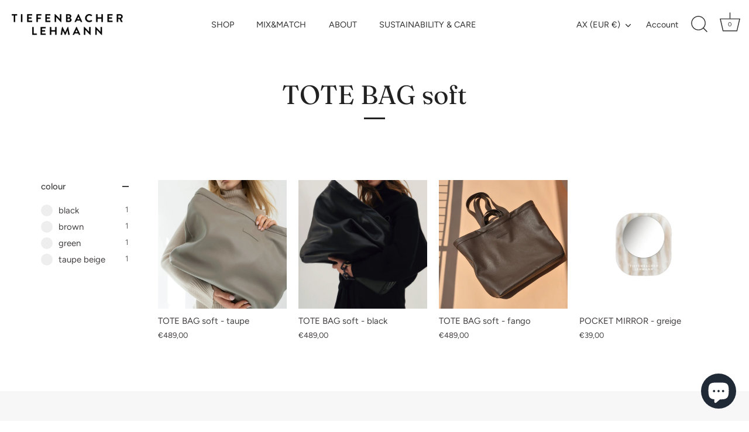

--- FILE ---
content_type: text/html; charset=utf-8
request_url: https://tiefenbacherlehmann.com/en-eu/collections/tote-bag-soft
body_size: 63333
content:
<!doctype html>
<html class="no-js" lang="en">
<head>
  <!-- Showcase 7.1.1 -->

  <meta charset="utf-8" />
<meta name="viewport" content="width=device-width,initial-scale=1.0" />
<meta http-equiv="X-UA-Compatible" content="IE=edge">

<link rel="preconnect" href="https://cdn.shopify.com" crossorigin>
<link rel="preconnect" href="https://fonts.shopify.com" crossorigin>
<link rel="preconnect" href="https://monorail-edge.shopifysvc.com"><link rel="preload" as="font" href="//tiefenbacherlehmann.com/cdn/fonts/figtree/figtree_n4.3c0838aba1701047e60be6a99a1b0a40ce9b8419.woff2" type="font/woff2" crossorigin><link rel="preload" as="font" href="//tiefenbacherlehmann.com/cdn/fonts/figtree/figtree_n4.3c0838aba1701047e60be6a99a1b0a40ce9b8419.woff2" type="font/woff2" crossorigin><link rel="preload" as="font" href="//tiefenbacherlehmann.com/cdn/fonts/fraunces/fraunces_n4.8e6986daad4907c36a536fb8d55aaf5318c974ca.woff2" type="font/woff2" crossorigin><link rel="preload" as="font" href="//tiefenbacherlehmann.com/cdn/fonts/jost/jost_n4.d47a1b6347ce4a4c9f437608011273009d91f2b7.woff2" type="font/woff2" crossorigin><link rel="preload" href="//tiefenbacherlehmann.com/cdn/shop/t/19/assets/vendor.min.js?v=29461139837223071051709633631" as="script">
<link rel="preload" href="//tiefenbacherlehmann.com/cdn/shop/t/19/assets/theme.js?v=76413959602021942211709633631" as="script"><link rel="canonical" href="https://tiefenbacherlehmann.com/en-eu/collections/tote-bag-soft" /><link rel="icon" href="//tiefenbacherlehmann.com/cdn/shop/files/BRIOCHE_BAG_midi_space_front_Freisteller.png?crop=center&height=48&v=1709904741&width=48" type="image/png">
<style>
    @font-face {
  font-family: Figtree;
  font-weight: 400;
  font-style: normal;
  font-display: swap;
  src: url("//tiefenbacherlehmann.com/cdn/fonts/figtree/figtree_n4.3c0838aba1701047e60be6a99a1b0a40ce9b8419.woff2") format("woff2"),
       url("//tiefenbacherlehmann.com/cdn/fonts/figtree/figtree_n4.c0575d1db21fc3821f17fd6617d3dee552312137.woff") format("woff");
}

    
    @font-face {
  font-family: Figtree;
  font-weight: 500;
  font-style: normal;
  font-display: swap;
  src: url("//tiefenbacherlehmann.com/cdn/fonts/figtree/figtree_n5.3b6b7df38aa5986536945796e1f947445832047c.woff2") format("woff2"),
       url("//tiefenbacherlehmann.com/cdn/fonts/figtree/figtree_n5.f26bf6dcae278b0ed902605f6605fa3338e81dab.woff") format("woff");
}

    @font-face {
  font-family: Figtree;
  font-weight: 600;
  font-style: normal;
  font-display: swap;
  src: url("//tiefenbacherlehmann.com/cdn/fonts/figtree/figtree_n6.9d1ea52bb49a0a86cfd1b0383d00f83d3fcc14de.woff2") format("woff2"),
       url("//tiefenbacherlehmann.com/cdn/fonts/figtree/figtree_n6.f0fcdea525a0e47b2ae4ab645832a8e8a96d31d3.woff") format("woff");
}

    @font-face {
  font-family: Figtree;
  font-weight: 700;
  font-style: normal;
  font-display: swap;
  src: url("//tiefenbacherlehmann.com/cdn/fonts/figtree/figtree_n7.2fd9bfe01586148e644724096c9d75e8c7a90e55.woff2") format("woff2"),
       url("//tiefenbacherlehmann.com/cdn/fonts/figtree/figtree_n7.ea05de92d862f9594794ab281c4c3a67501ef5fc.woff") format("woff");
}

    @font-face {
  font-family: Figtree;
  font-weight: 400;
  font-style: italic;
  font-display: swap;
  src: url("//tiefenbacherlehmann.com/cdn/fonts/figtree/figtree_i4.89f7a4275c064845c304a4cf8a4a586060656db2.woff2") format("woff2"),
       url("//tiefenbacherlehmann.com/cdn/fonts/figtree/figtree_i4.6f955aaaafc55a22ffc1f32ecf3756859a5ad3e2.woff") format("woff");
}

    @font-face {
  font-family: Figtree;
  font-weight: 700;
  font-style: italic;
  font-display: swap;
  src: url("//tiefenbacherlehmann.com/cdn/fonts/figtree/figtree_i7.06add7096a6f2ab742e09ec7e498115904eda1fe.woff2") format("woff2"),
       url("//tiefenbacherlehmann.com/cdn/fonts/figtree/figtree_i7.ee584b5fcaccdbb5518c0228158941f8df81b101.woff") format("woff");
}

    @font-face {
  font-family: Fraunces;
  font-weight: 400;
  font-style: normal;
  font-display: swap;
  src: url("//tiefenbacherlehmann.com/cdn/fonts/fraunces/fraunces_n4.8e6986daad4907c36a536fb8d55aaf5318c974ca.woff2") format("woff2"),
       url("//tiefenbacherlehmann.com/cdn/fonts/fraunces/fraunces_n4.879060358fafcf2c4c4b6df76c608dc301ced93b.woff") format("woff");
}

    @font-face {
  font-family: Figtree;
  font-weight: 400;
  font-style: normal;
  font-display: swap;
  src: url("//tiefenbacherlehmann.com/cdn/fonts/figtree/figtree_n4.3c0838aba1701047e60be6a99a1b0a40ce9b8419.woff2") format("woff2"),
       url("//tiefenbacherlehmann.com/cdn/fonts/figtree/figtree_n4.c0575d1db21fc3821f17fd6617d3dee552312137.woff") format("woff");
}

    @font-face {
  font-family: Jost;
  font-weight: 400;
  font-style: normal;
  font-display: swap;
  src: url("//tiefenbacherlehmann.com/cdn/fonts/jost/jost_n4.d47a1b6347ce4a4c9f437608011273009d91f2b7.woff2") format("woff2"),
       url("//tiefenbacherlehmann.com/cdn/fonts/jost/jost_n4.791c46290e672b3f85c3d1c651ef2efa3819eadd.woff") format("woff");
}

  </style>

  <meta name="theme-color" content="#212121">

  <title>
    TOTE BAG soft &ndash; TIEFENBACHER LEHMANN
  </title>

  <meta property="og:site_name" content="TIEFENBACHER LEHMANN">
<meta property="og:url" content="https://tiefenbacherlehmann.com/en-eu/collections/tote-bag-soft">
<meta property="og:title" content="TOTE BAG soft">
<meta property="og:type" content="product.group">
<meta property="og:description" content="TIEFENBACHER LEHMANN"><meta property="og:image" content="http://tiefenbacherlehmann.com/cdn/shop/files/TL_Logo_black_2a3be119-4c26-468f-b9e1-a99a0983a57c_1200x1200.png?v=1686573080">
  <meta property="og:image:secure_url" content="https://tiefenbacherlehmann.com/cdn/shop/files/TL_Logo_black_2a3be119-4c26-468f-b9e1-a99a0983a57c_1200x1200.png?v=1686573080">
  <meta property="og:image:width" content="1200">
  <meta property="og:image:height" content="628"><meta name="twitter:card" content="summary_large_image">
<meta name="twitter:title" content="TOTE BAG soft">
<meta name="twitter:description" content="TIEFENBACHER LEHMANN">


  <style data-shopify>
    :root {
      --viewport-height: 100vh;
      --viewport-height-first-section: 100vh;
      --nav-height: 0;
    }
  </style>

  <link href="//tiefenbacherlehmann.com/cdn/shop/t/19/assets/styles.css?v=130536232881586624701759342556" rel="stylesheet" type="text/css" media="all" />

  <script>window.performance && window.performance.mark && window.performance.mark('shopify.content_for_header.start');</script><meta name="facebook-domain-verification" content="1vfgvgpwpy8ondapphwchvhitg3qm4">
<meta id="shopify-digital-wallet" name="shopify-digital-wallet" content="/67240919305/digital_wallets/dialog">
<meta name="shopify-checkout-api-token" content="6c802ccc502ae75878f4c897a150f97f">
<meta id="in-context-paypal-metadata" data-shop-id="67240919305" data-venmo-supported="false" data-environment="production" data-locale="en_US" data-paypal-v4="true" data-currency="EUR">
<link rel="alternate" type="application/atom+xml" title="Feed" href="/en-eu/collections/tote-bag-soft.atom" />
<link rel="alternate" hreflang="x-default" href="https://tiefenbacherlehmann.com/collections/tote-bag-soft">
<link rel="alternate" hreflang="de" href="https://tiefenbacherlehmann.com/collections/tote-bag-soft">
<link rel="alternate" hreflang="en-AE" href="https://tiefenbacherlehmann.com/en-int/collections/tote-bag-soft">
<link rel="alternate" hreflang="en-AU" href="https://tiefenbacherlehmann.com/en-int/collections/tote-bag-soft">
<link rel="alternate" hreflang="en-GB" href="https://tiefenbacherlehmann.com/en-int/collections/tote-bag-soft">
<link rel="alternate" hreflang="en-HK" href="https://tiefenbacherlehmann.com/en-int/collections/tote-bag-soft">
<link rel="alternate" hreflang="en-IL" href="https://tiefenbacherlehmann.com/en-int/collections/tote-bag-soft">
<link rel="alternate" hreflang="en-JP" href="https://tiefenbacherlehmann.com/en-int/collections/tote-bag-soft">
<link rel="alternate" hreflang="en-KR" href="https://tiefenbacherlehmann.com/en-int/collections/tote-bag-soft">
<link rel="alternate" hreflang="en-MY" href="https://tiefenbacherlehmann.com/en-int/collections/tote-bag-soft">
<link rel="alternate" hreflang="en-NZ" href="https://tiefenbacherlehmann.com/en-int/collections/tote-bag-soft">
<link rel="alternate" hreflang="en-SG" href="https://tiefenbacherlehmann.com/en-int/collections/tote-bag-soft">
<link rel="alternate" hreflang="en-AX" href="https://tiefenbacherlehmann.com/en-eu/collections/tote-bag-soft">
<link rel="alternate" hreflang="en-AL" href="https://tiefenbacherlehmann.com/en-eu/collections/tote-bag-soft">
<link rel="alternate" hreflang="en-AD" href="https://tiefenbacherlehmann.com/en-eu/collections/tote-bag-soft">
<link rel="alternate" hreflang="en-AM" href="https://tiefenbacherlehmann.com/en-eu/collections/tote-bag-soft">
<link rel="alternate" hreflang="en-BE" href="https://tiefenbacherlehmann.com/en-eu/collections/tote-bag-soft">
<link rel="alternate" hreflang="en-BA" href="https://tiefenbacherlehmann.com/en-eu/collections/tote-bag-soft">
<link rel="alternate" hreflang="en-BG" href="https://tiefenbacherlehmann.com/en-eu/collections/tote-bag-soft">
<link rel="alternate" hreflang="en-DK" href="https://tiefenbacherlehmann.com/en-eu/collections/tote-bag-soft">
<link rel="alternate" hreflang="en-EE" href="https://tiefenbacherlehmann.com/en-eu/collections/tote-bag-soft">
<link rel="alternate" hreflang="en-FO" href="https://tiefenbacherlehmann.com/en-eu/collections/tote-bag-soft">
<link rel="alternate" hreflang="en-FI" href="https://tiefenbacherlehmann.com/en-eu/collections/tote-bag-soft">
<link rel="alternate" hreflang="en-GE" href="https://tiefenbacherlehmann.com/en-eu/collections/tote-bag-soft">
<link rel="alternate" hreflang="en-GI" href="https://tiefenbacherlehmann.com/en-eu/collections/tote-bag-soft">
<link rel="alternate" hreflang="en-GR" href="https://tiefenbacherlehmann.com/en-eu/collections/tote-bag-soft">
<link rel="alternate" hreflang="en-GL" href="https://tiefenbacherlehmann.com/en-eu/collections/tote-bag-soft">
<link rel="alternate" hreflang="en-IE" href="https://tiefenbacherlehmann.com/en-eu/collections/tote-bag-soft">
<link rel="alternate" hreflang="en-IS" href="https://tiefenbacherlehmann.com/en-eu/collections/tote-bag-soft">
<link rel="alternate" hreflang="en-IT" href="https://tiefenbacherlehmann.com/en-eu/collections/tote-bag-soft">
<link rel="alternate" hreflang="en-XK" href="https://tiefenbacherlehmann.com/en-eu/collections/tote-bag-soft">
<link rel="alternate" hreflang="en-HR" href="https://tiefenbacherlehmann.com/en-eu/collections/tote-bag-soft">
<link rel="alternate" hreflang="en-LV" href="https://tiefenbacherlehmann.com/en-eu/collections/tote-bag-soft">
<link rel="alternate" hreflang="en-LI" href="https://tiefenbacherlehmann.com/en-eu/collections/tote-bag-soft">
<link rel="alternate" hreflang="en-LT" href="https://tiefenbacherlehmann.com/en-eu/collections/tote-bag-soft">
<link rel="alternate" hreflang="en-LU" href="https://tiefenbacherlehmann.com/en-eu/collections/tote-bag-soft">
<link rel="alternate" hreflang="en-MT" href="https://tiefenbacherlehmann.com/en-eu/collections/tote-bag-soft">
<link rel="alternate" hreflang="en-YT" href="https://tiefenbacherlehmann.com/en-eu/collections/tote-bag-soft">
<link rel="alternate" hreflang="en-MK" href="https://tiefenbacherlehmann.com/en-eu/collections/tote-bag-soft">
<link rel="alternate" hreflang="en-MD" href="https://tiefenbacherlehmann.com/en-eu/collections/tote-bag-soft">
<link rel="alternate" hreflang="en-MC" href="https://tiefenbacherlehmann.com/en-eu/collections/tote-bag-soft">
<link rel="alternate" hreflang="en-ME" href="https://tiefenbacherlehmann.com/en-eu/collections/tote-bag-soft">
<link rel="alternate" hreflang="en-NL" href="https://tiefenbacherlehmann.com/en-eu/collections/tote-bag-soft">
<link rel="alternate" hreflang="en-NO" href="https://tiefenbacherlehmann.com/en-eu/collections/tote-bag-soft">
<link rel="alternate" hreflang="en-PL" href="https://tiefenbacherlehmann.com/en-eu/collections/tote-bag-soft">
<link rel="alternate" hreflang="en-PT" href="https://tiefenbacherlehmann.com/en-eu/collections/tote-bag-soft">
<link rel="alternate" hreflang="en-RO" href="https://tiefenbacherlehmann.com/en-eu/collections/tote-bag-soft">
<link rel="alternate" hreflang="en-SM" href="https://tiefenbacherlehmann.com/en-eu/collections/tote-bag-soft">
<link rel="alternate" hreflang="en-SE" href="https://tiefenbacherlehmann.com/en-eu/collections/tote-bag-soft">
<link rel="alternate" hreflang="en-RS" href="https://tiefenbacherlehmann.com/en-eu/collections/tote-bag-soft">
<link rel="alternate" hreflang="en-SK" href="https://tiefenbacherlehmann.com/en-eu/collections/tote-bag-soft">
<link rel="alternate" hreflang="en-SI" href="https://tiefenbacherlehmann.com/en-eu/collections/tote-bag-soft">
<link rel="alternate" hreflang="en-ES" href="https://tiefenbacherlehmann.com/en-eu/collections/tote-bag-soft">
<link rel="alternate" hreflang="en-SJ" href="https://tiefenbacherlehmann.com/en-eu/collections/tote-bag-soft">
<link rel="alternate" hreflang="en-CZ" href="https://tiefenbacherlehmann.com/en-eu/collections/tote-bag-soft">
<link rel="alternate" hreflang="en-VA" href="https://tiefenbacherlehmann.com/en-eu/collections/tote-bag-soft">
<link rel="alternate" hreflang="de-CH" href="https://tiefenbacherlehmann.com/de-ch/collections/tote-bag-soft">
<link rel="alternate" hreflang="de-CA" href="https://tiefenbacherlehmann.com/de-eng/collections/tote-bag-soft">
<link rel="alternate" hreflang="en-CA" href="https://tiefenbacherlehmann.com/en-eng/collections/tote-bag-soft">
<link rel="alternate" hreflang="de-MX" href="https://tiefenbacherlehmann.com/de-eng/collections/tote-bag-soft">
<link rel="alternate" hreflang="en-MX" href="https://tiefenbacherlehmann.com/en-eng/collections/tote-bag-soft">
<link rel="alternate" hreflang="de-US" href="https://tiefenbacherlehmann.com/de-eng/collections/tote-bag-soft">
<link rel="alternate" hreflang="en-US" href="https://tiefenbacherlehmann.com/en-eng/collections/tote-bag-soft">
<link rel="alternate" hreflang="fr-FR" href="https://tiefenbacherlehmann.com/fr-fr/collections/tote-bag-soft">
<link rel="alternate" type="application/json+oembed" href="https://tiefenbacherlehmann.com/en-eu/collections/tote-bag-soft.oembed">
<script async="async" src="/checkouts/internal/preloads.js?locale=en-AX"></script>
<link rel="preconnect" href="https://shop.app" crossorigin="anonymous">
<script async="async" src="https://shop.app/checkouts/internal/preloads.js?locale=en-AX&shop_id=67240919305" crossorigin="anonymous"></script>
<script id="apple-pay-shop-capabilities" type="application/json">{"shopId":67240919305,"countryCode":"DE","currencyCode":"EUR","merchantCapabilities":["supports3DS"],"merchantId":"gid:\/\/shopify\/Shop\/67240919305","merchantName":"TIEFENBACHER LEHMANN","requiredBillingContactFields":["postalAddress","email","phone"],"requiredShippingContactFields":["postalAddress","email","phone"],"shippingType":"shipping","supportedNetworks":["visa","maestro","masterCard"],"total":{"type":"pending","label":"TIEFENBACHER LEHMANN","amount":"1.00"},"shopifyPaymentsEnabled":true,"supportsSubscriptions":true}</script>
<script id="shopify-features" type="application/json">{"accessToken":"6c802ccc502ae75878f4c897a150f97f","betas":["rich-media-storefront-analytics"],"domain":"tiefenbacherlehmann.com","predictiveSearch":true,"shopId":67240919305,"locale":"en"}</script>
<script>var Shopify = Shopify || {};
Shopify.shop = "tiefenbacher-lehmann.myshopify.com";
Shopify.locale = "en";
Shopify.currency = {"active":"EUR","rate":"1.0"};
Shopify.country = "AX";
Shopify.theme = {"name":"aktuelle Version","id":149060911369,"schema_name":"Showcase","schema_version":"7.1.1","theme_store_id":677,"role":"main"};
Shopify.theme.handle = "null";
Shopify.theme.style = {"id":null,"handle":null};
Shopify.cdnHost = "tiefenbacherlehmann.com/cdn";
Shopify.routes = Shopify.routes || {};
Shopify.routes.root = "/en-eu/";</script>
<script type="module">!function(o){(o.Shopify=o.Shopify||{}).modules=!0}(window);</script>
<script>!function(o){function n(){var o=[];function n(){o.push(Array.prototype.slice.apply(arguments))}return n.q=o,n}var t=o.Shopify=o.Shopify||{};t.loadFeatures=n(),t.autoloadFeatures=n()}(window);</script>
<script>
  window.ShopifyPay = window.ShopifyPay || {};
  window.ShopifyPay.apiHost = "shop.app\/pay";
  window.ShopifyPay.redirectState = null;
</script>
<script id="shop-js-analytics" type="application/json">{"pageType":"collection"}</script>
<script defer="defer" async type="module" src="//tiefenbacherlehmann.com/cdn/shopifycloud/shop-js/modules/v2/client.init-shop-cart-sync_IZsNAliE.en.esm.js"></script>
<script defer="defer" async type="module" src="//tiefenbacherlehmann.com/cdn/shopifycloud/shop-js/modules/v2/chunk.common_0OUaOowp.esm.js"></script>
<script type="module">
  await import("//tiefenbacherlehmann.com/cdn/shopifycloud/shop-js/modules/v2/client.init-shop-cart-sync_IZsNAliE.en.esm.js");
await import("//tiefenbacherlehmann.com/cdn/shopifycloud/shop-js/modules/v2/chunk.common_0OUaOowp.esm.js");

  window.Shopify.SignInWithShop?.initShopCartSync?.({"fedCMEnabled":true,"windoidEnabled":true});

</script>
<script>
  window.Shopify = window.Shopify || {};
  if (!window.Shopify.featureAssets) window.Shopify.featureAssets = {};
  window.Shopify.featureAssets['shop-js'] = {"shop-cart-sync":["modules/v2/client.shop-cart-sync_DLOhI_0X.en.esm.js","modules/v2/chunk.common_0OUaOowp.esm.js"],"init-fed-cm":["modules/v2/client.init-fed-cm_C6YtU0w6.en.esm.js","modules/v2/chunk.common_0OUaOowp.esm.js"],"shop-button":["modules/v2/client.shop-button_BCMx7GTG.en.esm.js","modules/v2/chunk.common_0OUaOowp.esm.js"],"shop-cash-offers":["modules/v2/client.shop-cash-offers_BT26qb5j.en.esm.js","modules/v2/chunk.common_0OUaOowp.esm.js","modules/v2/chunk.modal_CGo_dVj3.esm.js"],"init-windoid":["modules/v2/client.init-windoid_B9PkRMql.en.esm.js","modules/v2/chunk.common_0OUaOowp.esm.js"],"init-shop-email-lookup-coordinator":["modules/v2/client.init-shop-email-lookup-coordinator_DZkqjsbU.en.esm.js","modules/v2/chunk.common_0OUaOowp.esm.js"],"shop-toast-manager":["modules/v2/client.shop-toast-manager_Di2EnuM7.en.esm.js","modules/v2/chunk.common_0OUaOowp.esm.js"],"shop-login-button":["modules/v2/client.shop-login-button_BtqW_SIO.en.esm.js","modules/v2/chunk.common_0OUaOowp.esm.js","modules/v2/chunk.modal_CGo_dVj3.esm.js"],"avatar":["modules/v2/client.avatar_BTnouDA3.en.esm.js"],"pay-button":["modules/v2/client.pay-button_CWa-C9R1.en.esm.js","modules/v2/chunk.common_0OUaOowp.esm.js"],"init-shop-cart-sync":["modules/v2/client.init-shop-cart-sync_IZsNAliE.en.esm.js","modules/v2/chunk.common_0OUaOowp.esm.js"],"init-customer-accounts":["modules/v2/client.init-customer-accounts_DenGwJTU.en.esm.js","modules/v2/client.shop-login-button_BtqW_SIO.en.esm.js","modules/v2/chunk.common_0OUaOowp.esm.js","modules/v2/chunk.modal_CGo_dVj3.esm.js"],"init-shop-for-new-customer-accounts":["modules/v2/client.init-shop-for-new-customer-accounts_JdHXxpS9.en.esm.js","modules/v2/client.shop-login-button_BtqW_SIO.en.esm.js","modules/v2/chunk.common_0OUaOowp.esm.js","modules/v2/chunk.modal_CGo_dVj3.esm.js"],"init-customer-accounts-sign-up":["modules/v2/client.init-customer-accounts-sign-up_D6__K_p8.en.esm.js","modules/v2/client.shop-login-button_BtqW_SIO.en.esm.js","modules/v2/chunk.common_0OUaOowp.esm.js","modules/v2/chunk.modal_CGo_dVj3.esm.js"],"checkout-modal":["modules/v2/client.checkout-modal_C_ZQDY6s.en.esm.js","modules/v2/chunk.common_0OUaOowp.esm.js","modules/v2/chunk.modal_CGo_dVj3.esm.js"],"shop-follow-button":["modules/v2/client.shop-follow-button_XetIsj8l.en.esm.js","modules/v2/chunk.common_0OUaOowp.esm.js","modules/v2/chunk.modal_CGo_dVj3.esm.js"],"lead-capture":["modules/v2/client.lead-capture_DvA72MRN.en.esm.js","modules/v2/chunk.common_0OUaOowp.esm.js","modules/v2/chunk.modal_CGo_dVj3.esm.js"],"shop-login":["modules/v2/client.shop-login_ClXNxyh6.en.esm.js","modules/v2/chunk.common_0OUaOowp.esm.js","modules/v2/chunk.modal_CGo_dVj3.esm.js"],"payment-terms":["modules/v2/client.payment-terms_CNlwjfZz.en.esm.js","modules/v2/chunk.common_0OUaOowp.esm.js","modules/v2/chunk.modal_CGo_dVj3.esm.js"]};
</script>
<script>(function() {
  var isLoaded = false;
  function asyncLoad() {
    if (isLoaded) return;
    isLoaded = true;
    var urls = ["https:\/\/storage.nfcube.com\/instafeed-64a0e736d283cf8ea001d3deadb2683c.js?shop=tiefenbacher-lehmann.myshopify.com"];
    for (var i = 0; i < urls.length; i++) {
      var s = document.createElement('script');
      s.type = 'text/javascript';
      s.async = true;
      s.src = urls[i];
      var x = document.getElementsByTagName('script')[0];
      x.parentNode.insertBefore(s, x);
    }
  };
  if(window.attachEvent) {
    window.attachEvent('onload', asyncLoad);
  } else {
    window.addEventListener('load', asyncLoad, false);
  }
})();</script>
<script id="__st">var __st={"a":67240919305,"offset":3600,"reqid":"cacc0b38-aa54-4fd6-b8d2-e9654bb864b7-1768377194","pageurl":"tiefenbacherlehmann.com\/en-eu\/collections\/tote-bag-soft","u":"24a80a04bc64","p":"collection","rtyp":"collection","rid":496058827017};</script>
<script>window.ShopifyPaypalV4VisibilityTracking = true;</script>
<script id="captcha-bootstrap">!function(){'use strict';const t='contact',e='account',n='new_comment',o=[[t,t],['blogs',n],['comments',n],[t,'customer']],c=[[e,'customer_login'],[e,'guest_login'],[e,'recover_customer_password'],[e,'create_customer']],r=t=>t.map((([t,e])=>`form[action*='/${t}']:not([data-nocaptcha='true']) input[name='form_type'][value='${e}']`)).join(','),a=t=>()=>t?[...document.querySelectorAll(t)].map((t=>t.form)):[];function s(){const t=[...o],e=r(t);return a(e)}const i='password',u='form_key',d=['recaptcha-v3-token','g-recaptcha-response','h-captcha-response',i],f=()=>{try{return window.sessionStorage}catch{return}},m='__shopify_v',_=t=>t.elements[u];function p(t,e,n=!1){try{const o=window.sessionStorage,c=JSON.parse(o.getItem(e)),{data:r}=function(t){const{data:e,action:n}=t;return t[m]||n?{data:e,action:n}:{data:t,action:n}}(c);for(const[e,n]of Object.entries(r))t.elements[e]&&(t.elements[e].value=n);n&&o.removeItem(e)}catch(o){console.error('form repopulation failed',{error:o})}}const l='form_type',E='cptcha';function T(t){t.dataset[E]=!0}const w=window,h=w.document,L='Shopify',v='ce_forms',y='captcha';let A=!1;((t,e)=>{const n=(g='f06e6c50-85a8-45c8-87d0-21a2b65856fe',I='https://cdn.shopify.com/shopifycloud/storefront-forms-hcaptcha/ce_storefront_forms_captcha_hcaptcha.v1.5.2.iife.js',D={infoText:'Protected by hCaptcha',privacyText:'Privacy',termsText:'Terms'},(t,e,n)=>{const o=w[L][v],c=o.bindForm;if(c)return c(t,g,e,D).then(n);var r;o.q.push([[t,g,e,D],n]),r=I,A||(h.body.append(Object.assign(h.createElement('script'),{id:'captcha-provider',async:!0,src:r})),A=!0)});var g,I,D;w[L]=w[L]||{},w[L][v]=w[L][v]||{},w[L][v].q=[],w[L][y]=w[L][y]||{},w[L][y].protect=function(t,e){n(t,void 0,e),T(t)},Object.freeze(w[L][y]),function(t,e,n,w,h,L){const[v,y,A,g]=function(t,e,n){const i=e?o:[],u=t?c:[],d=[...i,...u],f=r(d),m=r(i),_=r(d.filter((([t,e])=>n.includes(e))));return[a(f),a(m),a(_),s()]}(w,h,L),I=t=>{const e=t.target;return e instanceof HTMLFormElement?e:e&&e.form},D=t=>v().includes(t);t.addEventListener('submit',(t=>{const e=I(t);if(!e)return;const n=D(e)&&!e.dataset.hcaptchaBound&&!e.dataset.recaptchaBound,o=_(e),c=g().includes(e)&&(!o||!o.value);(n||c)&&t.preventDefault(),c&&!n&&(function(t){try{if(!f())return;!function(t){const e=f();if(!e)return;const n=_(t);if(!n)return;const o=n.value;o&&e.removeItem(o)}(t);const e=Array.from(Array(32),(()=>Math.random().toString(36)[2])).join('');!function(t,e){_(t)||t.append(Object.assign(document.createElement('input'),{type:'hidden',name:u})),t.elements[u].value=e}(t,e),function(t,e){const n=f();if(!n)return;const o=[...t.querySelectorAll(`input[type='${i}']`)].map((({name:t})=>t)),c=[...d,...o],r={};for(const[a,s]of new FormData(t).entries())c.includes(a)||(r[a]=s);n.setItem(e,JSON.stringify({[m]:1,action:t.action,data:r}))}(t,e)}catch(e){console.error('failed to persist form',e)}}(e),e.submit())}));const S=(t,e)=>{t&&!t.dataset[E]&&(n(t,e.some((e=>e===t))),T(t))};for(const o of['focusin','change'])t.addEventListener(o,(t=>{const e=I(t);D(e)&&S(e,y())}));const B=e.get('form_key'),M=e.get(l),P=B&&M;t.addEventListener('DOMContentLoaded',(()=>{const t=y();if(P)for(const e of t)e.elements[l].value===M&&p(e,B);[...new Set([...A(),...v().filter((t=>'true'===t.dataset.shopifyCaptcha))])].forEach((e=>S(e,t)))}))}(h,new URLSearchParams(w.location.search),n,t,e,['guest_login'])})(!0,!0)}();</script>
<script integrity="sha256-4kQ18oKyAcykRKYeNunJcIwy7WH5gtpwJnB7kiuLZ1E=" data-source-attribution="shopify.loadfeatures" defer="defer" src="//tiefenbacherlehmann.com/cdn/shopifycloud/storefront/assets/storefront/load_feature-a0a9edcb.js" crossorigin="anonymous"></script>
<script crossorigin="anonymous" defer="defer" src="//tiefenbacherlehmann.com/cdn/shopifycloud/storefront/assets/shopify_pay/storefront-65b4c6d7.js?v=20250812"></script>
<script data-source-attribution="shopify.dynamic_checkout.dynamic.init">var Shopify=Shopify||{};Shopify.PaymentButton=Shopify.PaymentButton||{isStorefrontPortableWallets:!0,init:function(){window.Shopify.PaymentButton.init=function(){};var t=document.createElement("script");t.src="https://tiefenbacherlehmann.com/cdn/shopifycloud/portable-wallets/latest/portable-wallets.en.js",t.type="module",document.head.appendChild(t)}};
</script>
<script data-source-attribution="shopify.dynamic_checkout.buyer_consent">
  function portableWalletsHideBuyerConsent(e){var t=document.getElementById("shopify-buyer-consent"),n=document.getElementById("shopify-subscription-policy-button");t&&n&&(t.classList.add("hidden"),t.setAttribute("aria-hidden","true"),n.removeEventListener("click",e))}function portableWalletsShowBuyerConsent(e){var t=document.getElementById("shopify-buyer-consent"),n=document.getElementById("shopify-subscription-policy-button");t&&n&&(t.classList.remove("hidden"),t.removeAttribute("aria-hidden"),n.addEventListener("click",e))}window.Shopify?.PaymentButton&&(window.Shopify.PaymentButton.hideBuyerConsent=portableWalletsHideBuyerConsent,window.Shopify.PaymentButton.showBuyerConsent=portableWalletsShowBuyerConsent);
</script>
<script data-source-attribution="shopify.dynamic_checkout.cart.bootstrap">document.addEventListener("DOMContentLoaded",(function(){function t(){return document.querySelector("shopify-accelerated-checkout-cart, shopify-accelerated-checkout")}if(t())Shopify.PaymentButton.init();else{new MutationObserver((function(e,n){t()&&(Shopify.PaymentButton.init(),n.disconnect())})).observe(document.body,{childList:!0,subtree:!0})}}));
</script>
<script id='scb4127' type='text/javascript' async='' src='https://tiefenbacherlehmann.com/cdn/shopifycloud/privacy-banner/storefront-banner.js'></script><link id="shopify-accelerated-checkout-styles" rel="stylesheet" media="screen" href="https://tiefenbacherlehmann.com/cdn/shopifycloud/portable-wallets/latest/accelerated-checkout-backwards-compat.css" crossorigin="anonymous">
<style id="shopify-accelerated-checkout-cart">
        #shopify-buyer-consent {
  margin-top: 1em;
  display: inline-block;
  width: 100%;
}

#shopify-buyer-consent.hidden {
  display: none;
}

#shopify-subscription-policy-button {
  background: none;
  border: none;
  padding: 0;
  text-decoration: underline;
  font-size: inherit;
  cursor: pointer;
}

#shopify-subscription-policy-button::before {
  box-shadow: none;
}

      </style>

<script>window.performance && window.performance.mark && window.performance.mark('shopify.content_for_header.end');</script>

  <script>
    document.documentElement.className = document.documentElement.className.replace('no-js', 'js');
    window.theme = window.theme || {};
    
      theme.money_format_with_code_preference = "€{{amount_with_comma_separator}}";
    
    theme.money_format = "€{{amount_with_comma_separator}}";
    theme.money_container = '.theme-money';
    theme.strings = {
      previous: "Previous",
      next: "Next",
      close: "Close",
      addressError: "Error looking up that address",
      addressNoResults: "No results for that address",
      addressQueryLimit: "You have exceeded the Google API usage limit. Consider upgrading to a \u003ca href=\"https:\/\/developers.google.com\/maps\/premium\/usage-limits\"\u003ePremium Plan\u003c\/a\u003e.",
      authError: "There was a problem authenticating your Google Maps API Key.",
      back: "Back",
      cartConfirmation: "You must agree to the terms and conditions before continuing.",
      loadMore: "Load more",
      infiniteScrollNoMore: "No more results",
      priceNonExistent: "Unavailable",
      buttonDefault: "Add to Cart",
      buttonPreorder: "Pre-order",
      buttonNoStock: "Out of stock",
      buttonNoVariant: "Unavailable",
      variantNoStock: "Sold out",
      unitPriceSeparator: " \/ ",
      colorBoxPrevious: "Previous",
      colorBoxNext: "Next",
      colorBoxClose: "Close",
      navigateHome: "Home",
      productAddingToCart: "Adding",
      productAddedToCart: "Added to cart",
      popupWasAdded: "was added to your cart",
      popupCheckout: "Checkout",
      popupContinueShopping: "Continue shopping",
      onlyXLeft: "[[ quantity ]] in stock",
      priceSoldOut: "Sold Out",
      inventoryLowStock: "Low stock",
      inventoryInStock: "In stock",
      loading: "Loading...",
      viewCart: "View cart",
      page: "Page {{ page }}",
      imageSlider: "Image slider",
      clearAll: "Clear all"
    };
    theme.routes = {
      root_url: '/en-eu',
      cart_url: '/en-eu/cart',
      cart_add_url: '/en-eu/cart/add',
      cart_change_url: '/en-eu/cart/change',
      cart_update_url: '/en-eu/cart/update.js',
      checkout: '/checkout'
    };
    theme.settings = {
      animationEnabledDesktop: false,
      animationEnabledMobile: false
    };

    theme.checkViewportFillers = function(){
      var toggleState = false;
      var elPageContent = document.getElementById('page-content');
      if(elPageContent) {
        var elOverlapSection = elPageContent.querySelector('.header-overlap-section');
        if (elOverlapSection) {
          var padding = parseInt(getComputedStyle(elPageContent).getPropertyValue('padding-top'));
          toggleState = ((Math.round(elOverlapSection.offsetTop) - padding) === 0);
        }
      }
      if(toggleState) {
        document.getElementsByTagName('body')[0].classList.add('header-section-overlap');
      } else {
        document.getElementsByTagName('body')[0].classList.remove('header-section-overlap');
      }
    };

    theme.assessAltLogo = function(){
      var elsOverlappers = document.querySelectorAll('.needs-alt-logo');
      var useAltLogo = false;
      if(elsOverlappers.length) {
        var elSiteControl = document.querySelector('#site-control');
        var elSiteControlInner = document.querySelector('#site-control .site-control__inner');
        var headerMid = elSiteControlInner.offsetTop + elSiteControl.offsetTop + elSiteControlInner.offsetHeight / 2;
        Array.prototype.forEach.call(elsOverlappers, function(el, i){
          var thisTop = el.getBoundingClientRect().top;
          var thisBottom = thisTop + el.offsetHeight;
          if(headerMid > thisTop && headerMid < thisBottom) {
            useAltLogo = true;
            return false;
          }
        });
      }
      if(useAltLogo) {
        document.getElementsByTagName('body')[0].classList.add('use-alt-logo');
      } else {
        document.getElementsByTagName('body')[0].classList.remove('use-alt-logo');
      }
    };
  </script>


<script>
  document.addEventListener("DOMContentLoaded", function(event) {
    const style = document.getElementById('wsg-custom-style');
    if (typeof window.isWsgCustomer != "undefined" && isWsgCustomer) {
      style.innerHTML = `
        ${style.innerHTML} 
        /* A friend of hideWsg - this will _show_ only for wsg customers. Add class to an element to use */
        .showWsg {
          display: unset;
        }
        /* wholesale only CSS */
        .additional-checkout-buttons, .shopify-payment-button {
          display: none !important;
        }
        .wsg-proxy-container select {
          background-color: 
          ${
        document.querySelector('input').style.backgroundColor
          ? document.querySelector('input').style.backgroundColor
          : 'white'
        } !important;
        }
      `;
    } else {
      style.innerHTML = `
        ${style.innerHTML}
        /* Add CSS rules here for NOT wsg customers - great to hide elements from retail when we can't access the code driving the element */
        
      `;
    }

    if (typeof window.embedButtonBg !== undefined && typeof window.embedButtonText !== undefined && window.embedButtonBg !== window.embedButtonText) {
      style.innerHTML = `
        ${style.innerHTML}
        .wsg-button-fix {
          background: ${embedButtonBg} !important;
          border-color: ${embedButtonBg} !important;
          color: ${embedButtonText} !important;
        }
      `;
    }

    // =========================
    //         CUSTOM JS
    // ==========================
    if (document.querySelector(".wsg-proxy-container")) {
      initNodeObserver(wsgCustomJs);
    }
  })

  function wsgCustomJs() {

    // update button classes
    const button = document.querySelectorAll(".wsg-button-fix");
    let buttonClass = "button";
    buttonClass = buttonClass.split(" ");
    for (let i = 0; i < button.length; i++) {
      button[i].classList.add(... buttonClass);
    }

    // wsgCustomJs window placeholder
    // update secondary btn color on proxy cart
    if (document.getElementById("wsg-checkout-one")) {
      const checkoutButton = document.getElementById("wsg-checkout-one");
      let wsgBtnColor = window.getComputedStyle(checkoutButton).backgroundColor;
      let wsgBtnBackground = "none";
      let wsgBtnBorder = "thin solid " + wsgBtnColor;
      let wsgBtnPadding = window.getComputedStyle(checkoutButton).padding;
      let spofBtn = document.querySelectorAll(".spof-btn");
      for (let i = 0; i < spofBtn.length; i++) {
        spofBtn[i].style.background = wsgBtnBackground;
        spofBtn[i].style.color = wsgBtnColor;
        spofBtn[i].style.border = wsgBtnBorder;
        spofBtn[i].style.padding = wsgBtnPadding;
      }
    }

    // update Quick Order Form label
    if (typeof window.embedSPOFLabel != "undefined" && embedSPOFLabel) {
      document.querySelectorAll(".spof-btn").forEach(function(spofBtn) {
        spofBtn.removeAttribute("data-translation-selector");
        spofBtn.innerHTML = embedSPOFLabel;
      });
    }
  }

  function initNodeObserver(onChangeNodeCallback) {

    // Select the node that will be observed for mutations
    const targetNode = document.querySelector(".wsg-proxy-container");

    // Options for the observer (which mutations to observe)
    const config = {
      attributes: true,
      childList: true,
      subtree: true
    };

    // Callback function to execute when mutations are observed
    const callback = function(mutationsList, observer) {
      for (const mutation of mutationsList) {
        if (mutation.type === 'childList') {
          onChangeNodeCallback();
          observer.disconnect();
        }
      }
    };

    // Create an observer instance linked to the callback function
    const observer = new MutationObserver(callback);

    // Start observing the target node for configured mutations
    observer.observe(targetNode, config);
  }
</script>


<style id="wsg-custom-style">
  /* A friend of hideWsg - this will _show_ only for wsg customers. Add class to an element to use */
  .showWsg {
    display: none;
  }
  /* Signup/login */
  #wsg-signup select,
  #wsg-signup input,
  #wsg-signup textarea {
    height: 46px;
    border: thin solid #d1d1d1;
    padding: 6px 10px;
  }
  #wsg-signup textarea {
    min-height: 100px;
  }
  .wsg-login-input {
    height: 46px;
    border: thin solid #d1d1d1;
    padding: 6px 10px;
  }
  #wsg-signup select {
  }
/*   Quick Order Form */
  .wsg-table td {
    border: none;
    min-width: 150px;
  }
  .wsg-table tr {
    border-bottom: thin solid #d1d1d1; 
    border-left: none;
  }
  .wsg-table input[type="number"] {
    border: thin solid #d1d1d1;
    padding: 5px 15px;
    min-height: 42px;
  }
  #wsg-spof-link a {
    text-decoration: inherit;
    color: inherit;
  }
  .wsg-proxy-container {
    margin-top: 0% !important;
  }
  @media screen and (max-width:768px){
    .wsg-proxy-container .wsg-table input[type="number"] {
        max-width: 80%; 
    }
    .wsg-center img {
      width: 50px !important;
    }
    .wsg-variant-price-area {
      min-width: 70px !important;
    }
  }
  /* Submit button */
  #wsg-cart-update{
    padding: 8px 10px;
    min-height: 45px;
    max-width: 100% !important;
  }
  .wsg-table {
    background: inherit !important;
  }
  .wsg-spof-container-main {
    background: inherit !important;
  }
  /* General fixes */
  .wsg-hide-prices {
    opacity: 0;
  }
  .wsg-ws-only .button {
    margin: 0;
  }
</style>
<!-- BEGIN app block: shopify://apps/complianz-gdpr-cookie-consent/blocks/bc-block/e49729f0-d37d-4e24-ac65-e0e2f472ac27 -->

    
    
    
<link id='complianz-css' rel="stylesheet" href=https://cdn.shopify.com/extensions/019a2fb2-ee57-75e6-ac86-acfd14822c1d/gdpr-legal-cookie-74/assets/complainz.css media="print" onload="this.media='all'">
    <style>
        #Compliance-iframe.Compliance-iframe-branded > div.purposes-header,
        #Compliance-iframe.Compliance-iframe-branded > div.cmplc-cmp-header,
        #purposes-container > div.purposes-header,
        #Compliance-cs-banner .Compliance-cs-brand {
            background-color: #ffffff !important;
            color: #000000!important;
        }
        #Compliance-iframe.Compliance-iframe-branded .purposes-header .cmplc-btn-cp ,
        #Compliance-iframe.Compliance-iframe-branded .purposes-header .cmplc-btn-cp:hover,
        #Compliance-iframe.Compliance-iframe-branded .purposes-header .cmplc-btn-back:hover  {
            background-color: #ffffff !important;
            opacity: 1 !important;
        }
        #Compliance-cs-banner .cmplc-toggle .cmplc-toggle-label {
            color: #ffffff!important;
        }
        #Compliance-iframe.Compliance-iframe-branded .purposes-header .cmplc-btn-cp:hover,
        #Compliance-iframe.Compliance-iframe-branded .purposes-header .cmplc-btn-back:hover {
            background-color: #000000!important;
            color: #ffffff!important;
        }
        #Compliance-cs-banner #Compliance-cs-title {
            font-size: 14px !important;
        }
        #Compliance-cs-banner .Compliance-cs-content,
        #Compliance-cs-title,
        .cmplc-toggle-checkbox.granular-control-checkbox span {
            background-color: #ffffff !important;
            color: #000000 !important;
            font-size: 14px !important;
        }
        #Compliance-cs-banner .Compliance-cs-close-btn {
            font-size: 14px !important;
            background-color: #ffffff !important;
        }
        #Compliance-cs-banner .Compliance-cs-opt-group {
            color: #ffffff !important;
        }
        #Compliance-cs-banner .Compliance-cs-opt-group button,
        .Compliance-alert button.Compliance-button-cancel {
            background-color: #010101!important;
            color: #ffffff!important;
        }
        #Compliance-cs-banner .Compliance-cs-opt-group button.Compliance-cs-accept-btn,
        #Compliance-cs-banner .Compliance-cs-opt-group button.Compliance-cs-btn-primary,
        .Compliance-alert button.Compliance-button-confirm {
            background-color: #010101 !important;
            color: #ffffff !important;
        }
        #Compliance-cs-banner .Compliance-cs-opt-group button.Compliance-cs-reject-btn {
            background-color: #010101!important;
            color: #ffffff!important;
        }

        #Compliance-cs-banner .Compliance-banner-content button {
            cursor: pointer !important;
            color: currentColor !important;
            text-decoration: underline !important;
            border: none !important;
            background-color: transparent !important;
            font-size: 100% !important;
            padding: 0 !important;
        }

        #Compliance-cs-banner .Compliance-cs-opt-group button {
            border-radius: 4px !important;
            padding-block: 10px !important;
        }
        @media (min-width: 640px) {
            #Compliance-cs-banner.Compliance-cs-default-floating:not(.Compliance-cs-top):not(.Compliance-cs-center) .Compliance-cs-container, #Compliance-cs-banner.Compliance-cs-default-floating:not(.Compliance-cs-bottom):not(.Compliance-cs-center) .Compliance-cs-container, #Compliance-cs-banner.Compliance-cs-default-floating.Compliance-cs-center:not(.Compliance-cs-top):not(.Compliance-cs-bottom) .Compliance-cs-container {
                width: 560px !important;
            }
            #Compliance-cs-banner.Compliance-cs-default-floating:not(.Compliance-cs-top):not(.Compliance-cs-center) .Compliance-cs-opt-group, #Compliance-cs-banner.Compliance-cs-default-floating:not(.Compliance-cs-bottom):not(.Compliance-cs-center) .Compliance-cs-opt-group, #Compliance-cs-banner.Compliance-cs-default-floating.Compliance-cs-center:not(.Compliance-cs-top):not(.Compliance-cs-bottom) .Compliance-cs-opt-group {
                flex-direction: row !important;
            }
            #Compliance-cs-banner .Compliance-cs-opt-group button:not(:last-of-type),
            #Compliance-cs-banner .Compliance-cs-opt-group button {
                margin-right: 4px !important;
            }
            #Compliance-cs-banner .Compliance-cs-container .Compliance-cs-brand {
                position: absolute !important;
                inset-block-start: 6px;
            }
        }
        #Compliance-cs-banner.Compliance-cs-default-floating:not(.Compliance-cs-top):not(.Compliance-cs-center) .Compliance-cs-opt-group > div, #Compliance-cs-banner.Compliance-cs-default-floating:not(.Compliance-cs-bottom):not(.Compliance-cs-center) .Compliance-cs-opt-group > div, #Compliance-cs-banner.Compliance-cs-default-floating.Compliance-cs-center:not(.Compliance-cs-top):not(.Compliance-cs-bottom) .Compliance-cs-opt-group > div {
            flex-direction: row-reverse;
            width: 100% !important;
        }

        .Compliance-cs-brand-badge-outer, .Compliance-cs-brand-badge, #Compliance-cs-banner.Compliance-cs-default-floating.Compliance-cs-bottom .Compliance-cs-brand-badge-outer,
        #Compliance-cs-banner.Compliance-cs-default.Compliance-cs-bottom .Compliance-cs-brand-badge-outer,
        #Compliance-cs-banner.Compliance-cs-default:not(.Compliance-cs-left) .Compliance-cs-brand-badge-outer,
        #Compliance-cs-banner.Compliance-cs-default-floating:not(.Compliance-cs-left) .Compliance-cs-brand-badge-outer {
            display: none !important
        }

        #Compliance-cs-banner:not(.Compliance-cs-top):not(.Compliance-cs-bottom) .Compliance-cs-container.Compliance-cs-themed {
            flex-direction: row !important;
        }

        #Compliance-cs-banner #Compliance-cs-title,
        #Compliance-cs-banner #Compliance-cs-custom-title {
            justify-self: center !important;
            font-size: 14px !important;
            font-family: -apple-system,sans-serif !important;
            margin-inline: auto !important;
            width: 55% !important;
            text-align: center;
            font-weight: 600;
            visibility: unset;
        }

        @media (max-width: 640px) {
            #Compliance-cs-banner #Compliance-cs-title,
            #Compliance-cs-banner #Compliance-cs-custom-title {
                display: block;
            }
        }

        #Compliance-cs-banner .Compliance-cs-brand img {
            max-width: 110px !important;
            min-height: 32px !important;
        }
        #Compliance-cs-banner .Compliance-cs-container .Compliance-cs-brand {
            background: none !important;
            padding: 0px !important;
            margin-block-start:10px !important;
            margin-inline-start:16px !important;
        }

        #Compliance-cs-banner .Compliance-cs-opt-group button {
            padding-inline: 4px !important;
        }

    </style>
    
    
    
    

    <script type="text/javascript">
        function loadScript(src) {
            return new Promise((resolve, reject) => {
                const s = document.createElement("script");
                s.src = src;
                s.charset = "UTF-8";
                s.onload = resolve;
                s.onerror = reject;
                document.head.appendChild(s);
            });
        }

        function filterGoogleConsentModeURLs(domainsArray) {
            const googleConsentModeComplianzURls = [
                // 197, # Google Tag Manager:
                {"domain":"s.www.googletagmanager.com", "path":""},
                {"domain":"www.tagmanager.google.com", "path":""},
                {"domain":"www.googletagmanager.com", "path":""},
                {"domain":"googletagmanager.com", "path":""},
                {"domain":"tagassistant.google.com", "path":""},
                {"domain":"tagmanager.google.com", "path":""},

                // 2110, # Google Analytics 4:
                {"domain":"www.analytics.google.com", "path":""},
                {"domain":"www.google-analytics.com", "path":""},
                {"domain":"ssl.google-analytics.com", "path":""},
                {"domain":"google-analytics.com", "path":""},
                {"domain":"analytics.google.com", "path":""},
                {"domain":"region1.google-analytics.com", "path":""},
                {"domain":"region1.analytics.google.com", "path":""},
                {"domain":"*.google-analytics.com", "path":""},
                {"domain":"www.googletagmanager.com", "path":"/gtag/js?id=G"},
                {"domain":"googletagmanager.com", "path":"/gtag/js?id=UA"},
                {"domain":"www.googletagmanager.com", "path":"/gtag/js?id=UA"},
                {"domain":"googletagmanager.com", "path":"/gtag/js?id=G"},

                // 177, # Google Ads conversion tracking:
                {"domain":"googlesyndication.com", "path":""},
                {"domain":"media.admob.com", "path":""},
                {"domain":"gmodules.com", "path":""},
                {"domain":"ad.ytsa.net", "path":""},
                {"domain":"dartmotif.net", "path":""},
                {"domain":"dmtry.com", "path":""},
                {"domain":"go.channelintelligence.com", "path":""},
                {"domain":"googleusercontent.com", "path":""},
                {"domain":"googlevideo.com", "path":""},
                {"domain":"gvt1.com", "path":""},
                {"domain":"links.channelintelligence.com", "path":""},
                {"domain":"obrasilinteirojoga.com.br", "path":""},
                {"domain":"pcdn.tcgmsrv.net", "path":""},
                {"domain":"rdr.tag.channelintelligence.com", "path":""},
                {"domain":"static.googleadsserving.cn", "path":""},
                {"domain":"studioapi.doubleclick.com", "path":""},
                {"domain":"teracent.net", "path":""},
                {"domain":"ttwbs.channelintelligence.com", "path":""},
                {"domain":"wtb.channelintelligence.com", "path":""},
                {"domain":"youknowbest.com", "path":""},
                {"domain":"doubleclick.net", "path":""},
                {"domain":"redirector.gvt1.com", "path":""},

                //116, # Google Ads Remarketing
                {"domain":"googlesyndication.com", "path":""},
                {"domain":"media.admob.com", "path":""},
                {"domain":"gmodules.com", "path":""},
                {"domain":"ad.ytsa.net", "path":""},
                {"domain":"dartmotif.net", "path":""},
                {"domain":"dmtry.com", "path":""},
                {"domain":"go.channelintelligence.com", "path":""},
                {"domain":"googleusercontent.com", "path":""},
                {"domain":"googlevideo.com", "path":""},
                {"domain":"gvt1.com", "path":""},
                {"domain":"links.channelintelligence.com", "path":""},
                {"domain":"obrasilinteirojoga.com.br", "path":""},
                {"domain":"pcdn.tcgmsrv.net", "path":""},
                {"domain":"rdr.tag.channelintelligence.com", "path":""},
                {"domain":"static.googleadsserving.cn", "path":""},
                {"domain":"studioapi.doubleclick.com", "path":""},
                {"domain":"teracent.net", "path":""},
                {"domain":"ttwbs.channelintelligence.com", "path":""},
                {"domain":"wtb.channelintelligence.com", "path":""},
                {"domain":"youknowbest.com", "path":""},
                {"domain":"doubleclick.net", "path":""},
                {"domain":"redirector.gvt1.com", "path":""}
            ];

            if (!Array.isArray(domainsArray)) { 
                return [];
            }

            const blockedPairs = new Map();
            for (const rule of googleConsentModeComplianzURls) {
                if (!blockedPairs.has(rule.domain)) {
                    blockedPairs.set(rule.domain, new Set());
                }
                blockedPairs.get(rule.domain).add(rule.path);
            }

            return domainsArray.filter(item => {
                const paths = blockedPairs.get(item.d);
                return !(paths && paths.has(item.p));
            });
        }

        function setupAutoblockingByDomain() {
            // autoblocking by domain
            const autoblockByDomainArray = [];
            const prefixID = '10000' // to not get mixed with real metis ids
            let cmpBlockerDomains = []
            let cmpCmplcVendorsPurposes = {}
            let counter = 1
            for (const object of autoblockByDomainArray) {
                cmpBlockerDomains.push({
                    d: object.d,
                    p: object.path,
                    v: prefixID + counter,
                });
                counter++;
            }
            
            counter = 1
            for (const object of autoblockByDomainArray) {
                cmpCmplcVendorsPurposes[prefixID + counter] = object?.p ?? '1';
                counter++;
            }

            Object.defineProperty(window, "cmp_cmplc_vendors_purposes", {
                get() {
                    return cmpCmplcVendorsPurposes;
                },
                set(value) {
                    cmpCmplcVendorsPurposes = { ...cmpCmplcVendorsPurposes, ...value };
                }
            });
            const basicGmc = true;


            Object.defineProperty(window, "cmp_importblockerdomains", {
                get() {
                    if (basicGmc) {
                        return filterGoogleConsentModeURLs(cmpBlockerDomains);
                    }
                    return cmpBlockerDomains;
                },
                set(value) {
                    cmpBlockerDomains = [ ...cmpBlockerDomains, ...value ];
                }
            });
        }

        function enforceRejectionRecovery() {
            const base = (window._cmplc = window._cmplc || {});
            const featuresHolder = {};

            function lockFlagOn(holder) {
                const desc = Object.getOwnPropertyDescriptor(holder, 'rejection_recovery');
                if (!desc) {
                    Object.defineProperty(holder, 'rejection_recovery', {
                        get() { return true; },
                        set(_) { /* ignore */ },
                        enumerable: true,
                        configurable: false
                    });
                }
                return holder;
            }

            Object.defineProperty(base, 'csFeatures', {
                configurable: false,
                enumerable: true,
                get() {
                    return featuresHolder;
                },
                set(obj) {
                    if (obj && typeof obj === 'object') {
                        Object.keys(obj).forEach(k => {
                            if (k !== 'rejection_recovery') {
                                featuresHolder[k] = obj[k];
                            }
                        });
                    }
                    // we lock it, it won't try to redefine
                    lockFlagOn(featuresHolder);
                }
            });

            // Ensure an object is exposed even if read early
            if (!('csFeatures' in base)) {
                base.csFeatures = {};
            } else {
                // If someone already set it synchronously, merge and lock now.
                base.csFeatures = base.csFeatures;
            }
        }

        function splitDomains(joinedString) {
            if (!joinedString) {
                return []; // empty string -> empty array
            }
            return joinedString.split(";");
        }

        function setupWhitelist() {
            // Whitelist by domain:
            const whitelistString = "";
            const whitelist_array = [...splitDomains(whitelistString)];
            if (Array.isArray(window?.cmp_block_ignoredomains)) {
                window.cmp_block_ignoredomains = [...whitelist_array, ...window.cmp_block_ignoredomains];
            }
        }

        async function initCompliance() {
            const currentCsConfiguration = {"siteId":4358361,"cookiePolicyIds":{"en":84922398},"banner":{"acceptButtonDisplay":true,"rejectButtonDisplay":true,"customizeButtonDisplay":true,"position":"float-center","backgroundOverlay":false,"fontSize":"14px","content":"","acceptButtonCaption":"","rejectButtonCaption":"","customizeButtonCaption":"","backgroundColor":"#ffffff","textColor":"#000000","acceptButtonColor":"#010101","acceptButtonCaptionColor":"#ffffff","rejectButtonColor":"#010101","rejectButtonCaptionColor":"#ffffff","customizeButtonColor":"#010101","customizeButtonCaptionColor":"#ffffff","logo":"data:image\/png;base64,iVBORw0KGgoAAAANSUhEUgAAAfQAAABgCAYAAADrVoBrAAAAAXNSR0IArs4c6QAAHsNJREFUeF7tnQXYVEX7xsfELuwkRBARCxETwS4UEwMMbMBuRVRCBQRbCRGVMjAwEAMEATFBLMTu7haV\/\/Wb\/zd7nfewe87s7tnzLrv3c13f9cm7cybuObv3zJOLzJ8\/f76RCAEhIASEgBAQAgs1AouI0Bfq\/[base64]\/ipZdeambMmJHXCjbaaCMzcOBAs8QSS0Q+d95555lZs2bZNg0bNrTPLLXUUl5jDRo0yIwdO9arLY2WXnppc8MNN5j1118\/9pmZM2eaiy66yPz777+xbWmw2GKLmf79+5tNNtkksv28efPMqaeeaj766COvfmnUvHlz069fP7PIIovEPnPssceaBx54wEyYMMFss802se1pcN999xmwpH+wv+2228xqq63m9ez7779vTjvtNPP3339nbb\/iiiua9dZbz7Rq1crssccehn8nIXPnzjVbbLGF6dmzpznrrLOS6DLTB3v+wgsvWAyff\/55M3v2bPPFF1\/YPWYt7McOO+xg9tlnH7Pxxht7j\/3JJ5\/Yvf\/rr7\/sM+3btzennHJK5PM\/\/\/yz6dixo\/njjz9su+22285cdtll3mNed9115tFHH\/Vuv8IKK5jbb7\/dLL\/88rHPDBs2zIwZMyayHe\/TOuusY9\/FAw44wKy00kqx\/apB+SMgQi\/\/Pco5Q37AXnvttbxWAKFDissss0zkc5tvvrl59dVXbZsNN9zQvPzyy4YflTiZP3++Oe6448zw4cPjmmY+58dl+vTplgjiZMSIEfaHNB+BSPnRihJ+mBs0aGC+\/PJL764hjddff90suuiisc8cdthh5p577rHE+eKLL5pGjRrFPsPB5corr7TtIC0OWM2aNYt9jgaTJ082bdq0MexHnGy11VaWXNZYY424prGf9+rVy3Tv3t2su+665p133vE+BMZ1\/Msvv5guXbqYu+66K66p\/fz666+3pLz44ovHtn\/ppZcsIXOoQ4488kjDexYlHCRY43\/\/\/WebNWnSxLz11luxY7kG7n3wfaBOnTqGQ9raa68d+wjfP8jfVyDzadOmmaZNm\/o+onZlioAIvUw3xmdaInQflIy9GZcLoTPjxo0bW8KNI9C0CJ05cVBgTqussoofqFlacWuFFD777DP7Kbf0Sy65pOD+3IOvvPKK6dChg3n33Xe9Dig8B5HvtddeZuTIkbG32mondPDicILmQ6Re9Otaqx2I0GsV\/uIG5zbEj50Tbgt8Kf\/880\/7J9Tqu+66a41bUv369c3VV18de3NJ6oaOuniXXXaJ\/FHlht63b1\/7oxIn4Rv6lltuaTbYYIOcj3F7BiduUFESvqGDHaroKNMEavwrrrjCS+UevpGhIp44caLVfuSSJAkdzcxmm21mh+LW\/vHHH1utS9B00bt3b2vOKFQwbZx77rmZxxnvueeesyaVQoVbKcSMKj8oqIt5R8Hvn3\/+sWSP5unrr7\/ONNtzzz2tViROTV3bhL7kkkuatm3bRuKERu2WW26JXQuLD97Qef95j8Pmsp9++smaL3799dcMXjvuuKN54oknEtOqFLrneq5wBETohWNX60+G1akQOfZu1IEIqrQ33njDrLXWWjXm6mPzTYrQnao4zobtMycWESb0IUOGmM6dO0fuhU\/fYULHvIA9Pc627NM3k8umYt10000t4S277LJZ558koZ955pnmmmuuyYwDCfbo0SOj0ueD1Vdf3a7Z11ciOOnvv\/\/etGjRwnzwwQeZP7P33Pq33377gr4rv\/\/+u9lpp53swcMJfZ5++un25s\/eOHMHB5Mff\/zRXH755eamm24yu+++u3nooYcMZBkntU3odevWtQdzDnlR4vuuBQkdVf177723gKqewz8mNQ4SkDuy3HLLWbMOvyGShRMBEfrCuW9ZZw2hYwcOEvqbb765AKH7LDlJQueHI47QfeaUi9CPP\/5438dztstG6Nxi4wjdd+BcNlNuRffff79ZddVVF+gqaUIfMGBAjTF4N8L78sMPPxTkIDVq1CjTqVOnBZwVIQf2P9ehJQq\/0aNH2z45fCCQOU6IEHouvwXaPvzww9YmHmfScGOXC6H7OIX6vG9hQueQFT7Uu37QyjizCAcGsMOpULJwIiBCXzj3TYT+PwS4oS\/[base64]\/XD206FDh2Zir3Egg3QLUY3vtttulggQSIlbNaGFHFCQQsiYsEdi951gSqLfQuz7cXsUJnQ0FcRnR4X8EbOO5sG1KSZsDTs3+5Nrba1bt7Zx8oXa0D\/88EOz5ppr1oABDcr48eMtxvg\/IJgocCzMpZ6Pw1Gf1z4CIvTa34PEZlCOhB63OMj+8ccfj2uW+TxM6JBrrh867N94SfvYwfONQ7\/qqqvM+eef7z3vMKETv47KG4cxYqydnHzyyTbJDgeJJAk9aqIHHnig9QbnhpavsAZC3lwCG4gHp7Rx48bZUEFHePvvv79NNuQ7Bg57RBA4oS\/CD0shYUIvZIxiCD1uPJLlTJo0KTYyxfUT9nLncBI2o+AfAtG7\/eE7dMIJJ5hbb73V++AQN299nj4CIvT0MS\/ZiNVI6FFgohXgh8snC1ZtEDo3sqlTpxrIzt2SOKCceOKJltTJBFjqxDIurJADCglm8hFueWhYyNqGQBqojiF4nNMIN3M3dw5VEGdUmF5w7Isvvtj06dMn8ycORHHZz\/KZe7BtJRO6LyaHH364wR+lEA2N7xhqV3oEROilxzi1EcqR0CEMMsDlUidCCJCJr+STKa4YQucmiaNXthslayLeGiL2lWw3dIcJqm5uR87mzO0cG\/Q333xjnGd6sZniyDBWr169zHQZCwc450FOSlnCvLbddlvfJdmQO9TBzgEOW\/m9996bueGhkub278a44IILaoTJRQ107bXXGkLtnPAOYUP3yfzmvYD\/NQwTOljgLBilcmfNZPxzUswNHSdCYvZzOSOyJ+Rp8MlIyHzyyRRHPD8mK7Qhcdkj88VV7dNHQISePuYlG7EcCR0iIsY2VwYqfqR8f6gALkzo3CxatmyZFVPshoceeqhX\/9mc4qLU9azL16bJ5KIIPdu66BvNAmFkSLGEfsYZZ1hScHOGZLFTB3OWcwBChe4b7oV6nWQnCHZg0vfiyObk22+\/tQl9vvvuO\/snCINDBCQSJ5hhuOE7IUYaG3pSjmPB8cOEzjt15513Rk6RFMHY2pNI\/YqTJIeDXHHo+X5HwmFrd9xxh715s\/dECeC\/4QQixzEun3c5bu\/0ee0hIEKvPewTH7lcCV1x6PGEDsFivzznnHMyjmrBF6RYQue2G45DZ8z99tuvhg8DjnJxiXqYF8SMit5lGoMwcOwKZtaDJJ599lnz+eefZ5aCGYHkL3GCdoJ89y7pCaTG\/IlBT1pqO2ytlF7uRFOQLMgV9QFXTCIuox7OhvhzFJPNL+n9UH+FIyBCLxy7sntShF74lqQZtoaXOz+iYTMEKl4c7Qj7cjc\/t6JSEDp9Bx3v+DcVw3BIixLmhp2f6m\/5Cjd2Cgr5qM6DGgDG4Yb\/5JNPWrNArhslGKIZQLsRV1HQzb2aCJ01h3HlncNXQ7f0fN\/m8msvQi+\/PSl4RiL0gqGzZTCD1dZI\/VqqTHG5CJ3Z4y2OQxikHrThloLQKaZCxbjgDdrHe59bM\/HglB3NV7hpo86molmckLIUD22nsqc9YYh40WObD5tqwAsbPqV\/STbkWxim2gidwySZIF0ef8wlUWaxuH3S5+WDgAi9fPai6JmUI6Hzo0vCkqgCKpAV6lsftV+2XO6lyBSHCvnuu++2+a1zCZXJfBOdxNnQg2MQxkaCF+K4HakXS+jYhYPqapzisH\/jCBcUbsAU9IkSEtKcffbZmbkRwx5l24Y42DdXb5w4Z0qNxoUTsna8\/XFADNZ1550ilIs1OXs8hy9SxeKohwYBDQDaBsg97qZe24QODniYR+VMYA0cbnzC\/[base64]\/0oajYi9MLhyzcOnZFQV6O+9PHSL4TQUYXzHLHqpSZ0wgdJ\/OKcp3IhiZd08Kbva3\/FQ71Vq1YZJzrSiz799NNe2HGzZ2449gXLo0btNloGQt+IroizDS8MhI5anKiLpAgdrQmhkmjPnJDkCY0NY0kWTgRE6AvnvmWdNWpJVMDYHhG8Z7lB+qY\/[base64]\/eEKbnG1dNFAaHDad1IB0qmp8o4WCBVsLF2KMOZ16+cswxx1gzhK+wFjQhPt9litgQMeEw4SCAeSgsn332mTV14USI8D7wjsWVcfWds9qlj4AIPX3MSzoiYUTO2YUfbWKL424o2Sb022+\/1Shb6eJYfSYPOTp7qU972jBPH2JkbS5UiueYl4\/HtM88sF3no9ZlXN\/MWmgAHAFx2\/YhQTdnQo2wJePk5VsJjXUEU8pmWz\/zoD\/[base64]\/UWhmzTXX9JoKecyptd66dWtb1c4nnz3FWMaNG2eoJ49QoCWufrzXZNRICCSAgAg9ARDVRXEIQL577rmneeqpp2xHVF+jYlxcHeuoUfnB3XLLLW0NaV9Zd911zSuvvBJbQhTioPwnhxAnVOxq3rx55FCU\/6SkpxMqolGlKx8ZPny4oRoYhwFqivuQEP0PGjTInHLKKbbAC\/XFkxAOKFSc4wBGRS8ORIUK78Dee+9tC660aNHCPPPMM16FbwYMGGDOPvvszLDDhg2z+PgIFdOofMfYVJBjL+LwpH44a+YggVCt7MUXX4x9zmc+aiMEikVAhF4sgnq+aARKRej82EI0vpIPobdp08ZMnjy5KEKn9GrLli19p2fbXXDBBebqq6+2\/834PrdtbqIcNjjcQJqPPvpoXmPmasztnAMCBxzmxb\/jCDFXX0FCpw0aD8qLxlVOCxM69b0pTeojjtB\/[base64]\/e9tggdmzXq3tmzZ1swsb9\/+OGHkapuaodvu+22ZubMmfYZ6nZzU4fYi5EePXrUUN1DgLfccos56aSTCuo2G6GzH5gJqAWfi2CTJHQmXrduXYMphPclm4jQC9pePZQSAiL0lIDWMLVL6NhKsfkWezNlFbVF6H\/\/\/be17\/\/[base64]\/34rM9bT3Hm58wzrol\/+jiy++OJ2neH1J0nojBc8pNSrV886HhKa5kSE7rujalcbCIjQawN1jVkDgTQIHZvxjTfemNMWi3oVL3cfyaZyv\/7662v88GfrBw\/shx56KPNRPl7ujHn44Yebu+++e4GuceZ67bXXrFNXUPbbbz+rXg\/LxhtvbF5++WUbHpivjBkzxs7DSb9+\/awpg3AxZKmllrI26M022yyvrsOETigcZH3OOecYvPQRbuf9+\/c3Xbp0yRxGkiR0nPBw8ps4cWJm7hxQRo0alXk3ROh5basap4yACD1lwDXcggikQehxuJOoxTc+Oxuhx\/Wf7fN8CB0beJMmTTJheK1atbJOfu4GSzKWiy66qMZhYbvttsvcOLFvE9uPoEZGTe+bgMV1yrpJvOMOCdxcSa5DDH5wLMK6COUissBXshE6zntoErp165ZZJ6ROYpfdd9\/dHs6SJPTTTjvN4Oy3ww472EOKE5wKiVPHYVKE7rujalcbCIjQawN1jVkDARF6\/AvxzTffmLXXXtuQqQy57rrrbPKVBx54wP6bOHNu3aimIf99993XJmlxn5HUhixxqJQhJgi3adOm8QMHWjz77LM2KxrOeQhhc7feeqvtk0Q3EC3CHCZNmmSJ0VeyEToe\/DgBogU477zzMl3VqVPHjBw50hx00EGJEzq44nMAfq+\/\/rodk4ND27ZtraMcojh0311Vu7QREKGnjbjGWwCBNAidH2VCtnLJZZddZi688EKv3cl2Q6fvuOQirNPdqBkonxs6N2qIBMHWi2Pad999Zzp06JD5G7dZ7OOEtUGmv\/zyi207ZMgQ67m922672QMBfyMtbj6e7pA42fwgagRSZf5OtT516lRL9oTJIaeeeqpN5eorUYTOnFG933zzzRlvfUL2MD9AunzmpNDEMjzPDR1CR8Cb9ZJ8xskRRxxhk\/qArRLL+O6s2qWJgAg9TbQ1VlYE0iD0+vXrm8cffzynIxi3X+y2PpKN0FFDN27cOPJxErw4W3O+hH7\/\/ffbGymC7RvCQeWN9z552hFU6O+++67hNg6JI9zGIT3s0HjI\/\/nnn\/bvzIXsbr4yZ84c+7yzZ2NvvuuuuzKHGPqF6NASIBA+amtw95EoQud5SL1Tp05m9OjRme4g9f3339\/gWe8kKUKnP1T+rJmDE8KBjTViuvj888\/t35Qpzmd31SYtBEToaSGtcXIikAahL+xha9j3se8iZGODpNdYYw0D0R966KGZmz\/pVwnx+v33321b7M\/kj\/\/qq68s+TtC5ibv1PVxryYHGOLd77jjDtsU2zhjhOO08aoP5qpHxU+mN5\/Y\/zhCZ1zmfsIJJ9ibOXPKJkkSOv1zUONmjrYjm4jQ494efZ4mAiL0NNHWWFkREKHHvxjciPG2RlCfE5PODZU85KjiXc76YOjVKqusYm+TFE3hBo1jnLtZ8t8khonLlc54tCNDnbOdx8\/2\/1sQG4\/DnE9FOR9Cp0+c0nCIY\/[base64]\/evTLytIO\/Ur6l5u5d9++60FEGKmQItTZeO41axZM4MnfJBMKTRDERkn5ETH8cuJT7U2EskQt\/7JJ5\/Yx5ZffvkF4t3Du0rxF5dqFhv+O++8E1sKNx9CZzz2kgML\/x+UUhC6679nz54LZNgToetXrZwQEKGX025U6VzChA6xEq6Uy\/ZKWk7igqNIPUzohFLRZy7bK9CjhsZxjuxnUZI2oaPy3nTTTTMx5eeff7656qqrakyRvwXznVOvHUIPYvjSSy\/Zmt8uGxrJcLCxRwle3UHnOR9nuuOPP97cdtttmW6xo2P7jpJ8CZ2+0DAQ\/\/7ll19mui4loTMIeeWJfXcYitCr9EerTJctQi\/[base64]\/Hgb0vfHH3+YUhM64+McSGQBaXwx65CxL84EpK+\/EEgDARF6GihrjEgEuGlRAnTKlCleP4yoxl0IV66OseES6hWuNBY1ERzEqESGs1mcQLCotF0REdSweJVHCWRLHLqz1aPO9km\/OmjQIEPiFmeK4DmIPSx4tKOaxxGNxC7ZBLW8y4CG6QJVfS659957bQIaBNs5oWpUd\/MRvO6xOUPU7C\/2brKvRQlqerLfsU4841mHz17QP9jSPyFt+Bj4CAcAkgmhufCdo+uXAyMlZDlYRR2KfOahNkIgKQRE6EkhqX6EQBkggEoYEqzGG2Paa3eOf1EZCMvgldAUqggBEXoVbbaWKgSEgBAQApWLgAi9cvdWKxMCQkAICIEqQkCEXkWbraUKASEgBIRA5SIgQq\/[base64]\/B8oo4UN45M1BAAAAABJRU5ErkJggg==","brandTextColor":"#000000","brandBackgroundColor":"#ffffff","applyStyles":"false"},"whitelabel":true};
            const preview_config = {"format_and_position":{"has_background_overlay":false,"position":"float-center"},"text":{"fontsize":"14px","content":{"main":"","accept":"","reject":"","learnMore":""}},"theme":{"setting_type":2,"standard":{"subtype":"light"},"color":{"selected_color":"Mint","selected_color_style":"neutral"},"custom":{"main":{"background":"#ffffff","text":"#000000"},"acceptButton":{"background":"#010101","text":"#ffffff"},"rejectButton":{"background":"#010101","text":"#ffffff"},"learnMoreButton":{"background":"#010101","text":"#ffffff"}},"logo":{"type":3,"add_from_url":{"url":"","brand_header_color":"#ffffff","brand_text_color":"#000000"},"upload":{"src":"data:image\/png;base64,iVBORw0KGgoAAAANSUhEUgAAAfQAAABgCAYAAADrVoBrAAAAAXNSR0IArs4c6QAAHsNJREFUeF7tnQXYVEX7xsfELuwkRBARCxETwS4UEwMMbMBuRVRCBQRbCRGVMjAwEAMEATFBLMTu7haV\/\/Wb\/zd7nfewe87s7tnzLrv3c13f9cm7cybuObv3zJOLzJ8\/f76RCAEhIASEgBAQAgs1AouI0Bfq\/[base64]\/ipZdeambMmJHXCjbaaCMzcOBAs8QSS0Q+d95555lZs2bZNg0bNrTPLLXUUl5jDRo0yIwdO9arLY2WXnppc8MNN5j1118\/9pmZM2eaiy66yPz777+xbWmw2GKLmf79+5tNNtkksv28efPMqaeeaj766COvfmnUvHlz069fP7PIIovEPnPssceaBx54wEyYMMFss802se1pcN999xmwpH+wv+2228xqq63m9ez7779vTjvtNPP3339nbb\/iiiua9dZbz7Rq1crssccehn8nIXPnzjVbbLGF6dmzpznrrLOS6DLTB3v+wgsvWAyff\/55M3v2bPPFF1\/YPWYt7McOO+xg9tlnH7Pxxht7j\/3JJ5\/Yvf\/rr7\/sM+3btzennHJK5PM\/\/\/yz6dixo\/njjz9su+22285cdtll3mNed9115tFHH\/Vuv8IKK5jbb7\/dLL\/88rHPDBs2zIwZMyayHe\/TOuusY9\/FAw44wKy00kqx\/apB+SMgQi\/\/Pco5Q37AXnvttbxWAKFDissss0zkc5tvvrl59dVXbZsNN9zQvPzyy4YflTiZP3++Oe6448zw4cPjmmY+58dl+vTplgjiZMSIEfaHNB+BSPnRihJ+mBs0aGC+\/PJL764hjddff90suuiisc8cdthh5p577rHE+eKLL5pGjRrFPsPB5corr7TtIC0OWM2aNYt9jgaTJ082bdq0MexHnGy11VaWXNZYY424prGf9+rVy3Tv3t2su+665p133vE+BMZ1\/Msvv5guXbqYu+66K66p\/fz666+3pLz44ovHtn\/ppZcsIXOoQ4488kjDexYlHCRY43\/\/\/WebNWnSxLz11luxY7kG7n3wfaBOnTqGQ9raa68d+wjfP8jfVyDzadOmmaZNm\/o+onZlioAIvUw3xmdaInQflIy9GZcLoTPjxo0bW8KNI9C0CJ05cVBgTqussoofqFlacWuFFD777DP7Kbf0Sy65pOD+3IOvvPKK6dChg3n33Xe9Dig8B5HvtddeZuTIkbG32mondPDicILmQ6Re9Otaqx2I0GsV\/uIG5zbEj50Tbgt8Kf\/880\/7J9Tqu+66a41bUv369c3VV18de3NJ6oaOuniXXXaJ\/FHlht63b1\/7oxIn4Rv6lltuaTbYYIOcj3F7BiduUFESvqGDHaroKNMEavwrrrjCS+UevpGhIp44caLVfuSSJAkdzcxmm21mh+LW\/vHHH1utS9B00bt3b2vOKFQwbZx77rmZxxnvueeesyaVQoVbKcSMKj8oqIt5R8Hvn3\/+sWSP5unrr7\/ONNtzzz2tViROTV3bhL7kkkuatm3bRuKERu2WW26JXQuLD97Qef95j8Pmsp9++smaL3799dcMXjvuuKN54oknEtOqFLrneq5wBETohWNX60+G1akQOfZu1IEIqrQ33njDrLXWWjXm6mPzTYrQnao4zobtMycWESb0IUOGmM6dO0fuhU\/fYULHvIA9Pc627NM3k8umYt10000t4S277LJZ558koZ955pnmmmuuyYwDCfbo0SOj0ueD1Vdf3a7Z11ciOOnvv\/\/etGjRwnzwwQeZP7P33Pq33377gr4rv\/\/+u9lpp53swcMJfZ5++un25s\/eOHMHB5Mff\/zRXH755eamm24yu+++u3nooYcMZBkntU3odevWtQdzDnlR4vuuBQkdVf177723gKqewz8mNQ4SkDuy3HLLWbMOvyGShRMBEfrCuW9ZZw2hYwcOEvqbb765AKH7LDlJQueHI47QfeaUi9CPP\/5438dztstG6Nxi4wjdd+BcNlNuRffff79ZddVVF+gqaUIfMGBAjTF4N8L78sMPPxTkIDVq1CjTqVOnBZwVIQf2P9ehJQq\/0aNH2z45fCCQOU6IEHouvwXaPvzww9YmHmfScGOXC6H7OIX6vG9hQueQFT7Uu37QyjizCAcGsMOpULJwIiBCXzj3TYT+PwS4oS\/[base64]\/XD206FDh2Zir3Egg3QLUY3vtttulggQSIlbNaGFHFCQQsiYsEdi951gSqLfQuz7cXsUJnQ0FcRnR4X8EbOO5sG1KSZsDTs3+5Nrba1bt7Zx8oXa0D\/88EOz5ppr1oABDcr48eMtxvg\/IJgocCzMpZ6Pw1Gf1z4CIvTa34PEZlCOhB63OMj+8ccfj2uW+TxM6JBrrh867N94SfvYwfONQ7\/qqqvM+eef7z3vMKETv47KG4cxYqydnHzyyTbJDgeJJAk9aqIHHnig9QbnhpavsAZC3lwCG4gHp7Rx48bZUEFHePvvv79NNuQ7Bg57RBA4oS\/CD0shYUIvZIxiCD1uPJLlTJo0KTYyxfUT9nLncBI2o+AfAtG7\/eE7dMIJJ5hbb73V++AQN299nj4CIvT0MS\/ZiNVI6FFgohXgh8snC1ZtEDo3sqlTpxrIzt2SOKCceOKJltTJBFjqxDIurJADCglm8hFueWhYyNqGQBqojiF4nNMIN3M3dw5VEGdUmF5w7Isvvtj06dMn8ycORHHZz\/KZe7BtJRO6LyaHH364wR+lEA2N7xhqV3oEROilxzi1EcqR0CEMMsDlUidCCJCJr+STKa4YQucmiaNXthslayLeGiL2lWw3dIcJqm5uR87mzO0cG\/Q333xjnGd6sZniyDBWr169zHQZCwc450FOSlnCvLbddlvfJdmQO9TBzgEOW\/m9996bueGhkub278a44IILaoTJRQ107bXXGkLtnPAOYUP3yfzmvYD\/NQwTOljgLBilcmfNZPxzUswNHSdCYvZzOSOyJ+Rp8MlIyHzyyRRHPD8mK7Qhcdkj88VV7dNHQISePuYlG7EcCR0iIsY2VwYqfqR8f6gALkzo3CxatmyZFVPshoceeqhX\/9mc4qLU9azL16bJ5KIIPdu66BvNAmFkSLGEfsYZZ1hScHOGZLFTB3OWcwBChe4b7oV6nWQnCHZg0vfiyObk22+\/tQl9vvvuO\/snCINDBCQSJ5hhuOE7IUYaG3pSjmPB8cOEzjt15513Rk6RFMHY2pNI\/YqTJIeDXHHo+X5HwmFrd9xxh715s\/dECeC\/4QQixzEun3c5bu\/0ee0hIEKvPewTH7lcCV1x6PGEDsFivzznnHMyjmrBF6RYQue2G45DZ8z99tuvhg8DjnJxiXqYF8SMit5lGoMwcOwKZtaDJJ599lnz+eefZ5aCGYHkL3GCdoJ89y7pCaTG\/IlBT1pqO2ytlF7uRFOQLMgV9QFXTCIuox7OhvhzFJPNL+n9UH+FIyBCLxy7sntShF74lqQZtoaXOz+iYTMEKl4c7Qj7cjc\/t6JSEDp9Bx3v+DcVw3BIixLmhp2f6m\/5Cjd2Cgr5qM6DGgDG4Yb\/5JNPWrNArhslGKIZQLsRV1HQzb2aCJ01h3HlncNXQ7f0fN\/m8msvQi+\/PSl4RiL0gqGzZTCD1dZI\/VqqTHG5CJ3Z4y2OQxikHrThloLQKaZCxbjgDdrHe59bM\/HglB3NV7hpo86molmckLIUD22nsqc9YYh40WObD5tqwAsbPqV\/STbkWxim2gidwySZIF0ef8wlUWaxuH3S5+WDgAi9fPai6JmUI6Hzo0vCkqgCKpAV6lsftV+2XO6lyBSHCvnuu++2+a1zCZXJfBOdxNnQg2MQxkaCF+K4HakXS+jYhYPqapzisH\/jCBcUbsAU9IkSEtKcffbZmbkRwx5l24Y42DdXb5w4Z0qNxoUTsna8\/XFADNZ1550ilIs1OXs8hy9SxeKohwYBDQDaBsg97qZe24QODniYR+VMYA0cbnzC\/[base64]\/0oajYi9MLhyzcOnZFQV6O+9PHSL4TQUYXzHLHqpSZ0wgdJ\/OKcp3IhiZd08Kbva3\/FQ71Vq1YZJzrSiz799NNe2HGzZ2449gXLo0btNloGQt+IroizDS8MhI5anKiLpAgdrQmhkmjPnJDkCY0NY0kWTgRE6AvnvmWdNWpJVMDYHhG8Z7lB+qY\/[base64]\/eEKbnG1dNFAaHDad1IB0qmp8o4WCBVsLF2KMOZ16+cswxx1gzhK+wFjQhPt9litgQMeEw4SCAeSgsn332mTV14USI8D7wjsWVcfWds9qlj4AIPX3MSzoiYUTO2YUfbWKL424o2Sb022+\/1Shb6eJYfSYPOTp7qU972jBPH2JkbS5UiueYl4\/HtM88sF3no9ZlXN\/MWmgAHAFx2\/YhQTdnQo2wJePk5VsJjXUEU8pmWz\/zoD\/[base64]\/UWhmzTXX9JoKecyptd66dWtb1c4nnz3FWMaNG2eoJ49QoCWufrzXZNRICCSAgAg9ARDVRXEIQL577rmneeqpp2xHVF+jYlxcHeuoUfnB3XLLLW0NaV9Zd911zSuvvBJbQhTioPwnhxAnVOxq3rx55FCU\/6SkpxMqolGlKx8ZPny4oRoYhwFqivuQEP0PGjTInHLKKbbAC\/XFkxAOKFSc4wBGRS8ORIUK78Dee+9tC660aNHCPPPMM16FbwYMGGDOPvvszLDDhg2z+PgIFdOofMfYVJBjL+LwpH44a+YggVCt7MUXX4x9zmc+aiMEikVAhF4sgnq+aARKRej82EI0vpIPobdp08ZMnjy5KEKn9GrLli19p2fbXXDBBebqq6+2\/834PrdtbqIcNjjcQJqPPvpoXmPmasztnAMCBxzmxb\/jCDFXX0FCpw0aD8qLxlVOCxM69b0pTeojjtB\/[base64]\/e9tggdmzXq3tmzZ1swsb9\/+OGHkapuaodvu+22ZubMmfYZ6nZzU4fYi5EePXrUUN1DgLfccos56aSTCuo2G6GzH5gJqAWfi2CTJHQmXrduXYMphPclm4jQC9pePZQSAiL0lIDWMLVL6NhKsfkWezNlFbVF6H\/\/\/be17\/\/[base64]\/34rM9bT3Hm58wzrol\/+jiy++OJ2neH1J0nojBc8pNSrV886HhKa5kSE7rujalcbCIjQawN1jVkDgTQIHZvxjTfemNMWi3oVL3cfyaZyv\/7662v88GfrBw\/shx56KPNRPl7ujHn44Yebu+++e4GuceZ67bXXrFNXUPbbbz+rXg\/LxhtvbF5++WUbHpivjBkzxs7DSb9+\/awpg3AxZKmllrI26M022yyvrsOETigcZH3OOecYvPQRbuf9+\/c3Xbp0yRxGkiR0nPBw8ps4cWJm7hxQRo0alXk3ROh5basap4yACD1lwDXcggikQehxuJOoxTc+Oxuhx\/Wf7fN8CB0beJMmTTJheK1atbJOfu4GSzKWiy66qMZhYbvttsvcOLFvE9uPoEZGTe+bgMV1yrpJvOMOCdxcSa5DDH5wLMK6COUissBXshE6zntoErp165ZZJ6ROYpfdd9\/dHs6SJPTTTjvN4Oy3ww472EOKE5wKiVPHYVKE7rujalcbCIjQawN1jVkDARF6\/AvxzTffmLXXXtuQqQy57rrrbPKVBx54wP6bOHNu3aimIf99993XJmlxn5HUhixxqJQhJgi3adOm8QMHWjz77LM2KxrOeQhhc7feeqvtk0Q3EC3CHCZNmmSJ0VeyEToe\/DgBogU477zzMl3VqVPHjBw50hx00EGJEzq44nMAfq+\/\/rodk4ND27ZtraMcojh0311Vu7QREKGnjbjGWwCBNAidH2VCtnLJZZddZi688EKv3cl2Q6fvuOQirNPdqBkonxs6N2qIBMHWi2Pad999Zzp06JD5G7dZ7OOEtUGmv\/zyi207ZMgQ67m922672QMBfyMtbj6e7pA42fwgagRSZf5OtT516lRL9oTJIaeeeqpN5eorUYTOnFG933zzzRlvfUL2MD9AunzmpNDEMjzPDR1CR8Cb9ZJ8xskRRxxhk\/qArRLL+O6s2qWJgAg9TbQ1VlYE0iD0+vXrm8cffzynIxi3X+y2PpKN0FFDN27cOPJxErw4W3O+hH7\/\/ffbGymC7RvCQeWN9z552hFU6O+++67hNg6JI9zGIT3s0HjI\/\/nnn\/bvzIXsbr4yZ84c+7yzZ2NvvuuuuzKHGPqF6NASIBA+amtw95EoQud5SL1Tp05m9OjRme4g9f3339\/gWe8kKUKnP1T+rJmDE8KBjTViuvj888\/t35Qpzmd31SYtBEToaSGtcXIikAahL+xha9j3se8iZGODpNdYYw0D0R966KGZmz\/pVwnx+v33321b7M\/kj\/\/qq68s+TtC5ibv1PVxryYHGOLd77jjDtsU2zhjhOO08aoP5qpHxU+mN5\/Y\/zhCZ1zmfsIJJ9ibOXPKJkkSOv1zUONmjrYjm4jQ494efZ4mAiL0NNHWWFkREKHHvxjciPG2RlCfE5PODZU85KjiXc76YOjVKqusYm+TFE3hBo1jnLtZ8t8khonLlc54tCNDnbOdx8\/2\/1sQG4\/DnE9FOR9Cp0+c0nCIY\/[base64]\/evTLytIO\/Ur6l5u5d9++60FEGKmQItTZeO41axZM4MnfJBMKTRDERkn5ETH8cuJT7U2EskQt\/7JJ5\/Yx5ZffvkF4t3Du0rxF5dqFhv+O++8E1sKNx9CZzz2kgML\/x+UUhC6679nz54LZNgToetXrZwQEKGX025U6VzChA6xEq6Uy\/ZKWk7igqNIPUzohFLRZy7bK9CjhsZxjuxnUZI2oaPy3nTTTTMx5eeff7656qqrakyRvwXznVOvHUIPYvjSSy\/Zmt8uGxrJcLCxRwle3UHnOR9nuuOPP97cdtttmW6xo2P7jpJ8CZ2+0DAQ\/\/7ll19mui4loTMIeeWJfXcYitCr9EerTJctQi\/[base64]\/Hgb0vfHH3+YUhM64+McSGQBaXwx65CxL84EpK+\/EEgDARF6GihrjEgEuGlRAnTKlCleP4yoxl0IV66OseES6hWuNBY1ERzEqESGs1mcQLCotF0REdSweJVHCWRLHLqz1aPO9km\/OmjQIEPiFmeK4DmIPSx4tKOaxxGNxC7ZBLW8y4CG6QJVfS659957bQIaBNs5oWpUd\/MRvO6xOUPU7C\/2brKvRQlqerLfsU4841mHz17QP9jSPyFt+Bj4CAcAkgmhufCdo+uXAyMlZDlYRR2KfOahNkIgKQRE6EkhqX6EQBkggEoYEqzGG2Paa3eOf1EZCMvgldAUqggBEXoVbbaWKgSEgBAQApWLgAi9cvdWKxMCQkAICIEqQkCEXkWbraUKASEgBIRA5SIgQq\/[base64]\/B8oo4UN45M1BAAAAABJRU5ErkJggg==","brand_header_color":"#ffffff","brand_text_color":"#000000"}}},"whitelabel":true,"privacyWidget":true,"cookiePolicyPageUrl":"\/pages\/cookie-policy","privacyPolicyPageUrl":"\/policies\/privacy-policy","primaryDomain":"https:\/\/tiefenbacherlehmann.com"};
            const settings = {"businessLocation":null,"targetRegions":[],"legislations":{"isAutomatic":true,"customLegislations":{"gdprApplies":true,"usprApplies":false,"ccpaApplies":false,"lgpdApplies":false}},"googleConsentMode":false,"microsoftConsentMode":false,"enableTcf":false,"fallbackLanguage":"en","emailNotification":true,"disableAutoBlocking":false,"enableAdvanceGCM":true};

            const supportedLangs = [
            'bg','ca','cs','da','de','el','en','en-GB','es','et',
            'fi','fr','hr','hu','it','lt','lv','nl','no','pl',
            'pt','pt-BR','ro','ru','sk','sl','sv'
            ];

            // Build i18n map; prefer globals (e.g., window.it / window.en) if your locale files define them,
            // otherwise fall back to Liquid-injected JSON (cleaned_*).
            const currentLang = "en";
            const fallbackLang = "en";

            let cmplc_i18n = {};

            // fallback first
            (function attachFallback() {
                // If your external locale file defines a global like "window[<lang>]"
                if (typeof window[fallbackLang] !== "undefined") {
                    cmplc_i18n[fallbackLang] = window[fallbackLang];
                    return;
                }
            })();

            // then current
            (function attachCurrent() {
            if (supportedLangs.includes(currentLang)) {
                if (typeof window[currentLang] !== "undefined") {
                    cmplc_i18n[currentLang] = window[currentLang];
                    return;
                }
            }
            })();

            const isPrimaryLang = false;
            const primaryDomain = "https://tiefenbacherlehmann.com";
            const cookiePolicyPageUrl = "/pages/cookie-policy";
            const privacyPolicyPageUrl = "/policies/privacy-policy";

            const cookiePolicyId =
            currentCsConfiguration?.cookiePolicyIds[currentLang] ??
            currentCsConfiguration?.cookiePolicyIds[fallbackLang];

            // 🔴 IMPORTANT: make _cmplc global
            window._cmplc = window?._cmplc || [];
            const _cmplc = window._cmplc;

            _cmplc.csConfiguration = {
                ..._cmplc.csConfiguration,
                ...currentCsConfiguration,
                cookiePolicyId,
                consentOnContinuedBrowsing:  false,
                perPurposeConsent:           true,
                countryDetection:            true,
                enableGdpr:                  settings?.legislations?.customLegislations?.gdprApplies,
                enableUspr:                  settings?.legislations?.customLegislations?.usprApplies,
                enableCcpa:                  settings?.legislations?.customLegislations?.ccpaApplies,
                enableLgpd:                  settings?.legislations?.customLegislations?.lgpdApplies,
                googleConsentMode:           settings?.googleConsentMode,
                uetConsentMode:              settings?.microsoftConsentMode,
                enableTcf:                   settings?.enableTcf,
                tcfPublisherCC:              settings?.businessLocation,
                lang:                        supportedLangs.includes(currentLang) ? currentLang : fallbackLang,
                i18n:                        cmplc_i18n,
                brand:                       'Complianz',
                cookiePolicyInOtherWindow:   true,
                cookiePolicyUrl:             `${primaryDomain}${isPrimaryLang ? '' : '/' + currentLang}${cookiePolicyPageUrl}`,
                privacyPolicyUrl:            `${primaryDomain}${isPrimaryLang ? '' : '/' + currentLang}${privacyPolicyPageUrl}`,
                floatingPreferencesButtonDisplay: currentCsConfiguration?.privacyWidget ? (currentCsConfiguration?.banner?.privacyWidgetPosition ?? 'bottom-right') : false,
                cmpId:                       { tcf: 332 },
                callback:                    {},
                purposes:                    "1, 2, 3, 4, 5",
                promptToAcceptOnBlockedElements: true,
                googleEnableAdvertiserConsentMode: settings?.googleConsentMode && settings?.enableTcf
            };

            const customeContent = preview_config?.text?.content ?? {};
            const titleContent =
            customeContent?.title?.hasOwnProperty(currentLang) ? customeContent?.title[currentLang] :
            customeContent?.title?.hasOwnProperty(fallbackLang) ? customeContent?.title[fallbackLang] : '';
            let mainContent =
            customeContent?.main?.hasOwnProperty(currentLang) ? customeContent?.main[currentLang] :
            customeContent?.main?.hasOwnProperty(fallbackLang) ? customeContent?.main[fallbackLang] : '';
            if (titleContent !== '') {
            mainContent = mainContent !== '' ? `<h2 id='Compliance-cs-custom-title'>${titleContent}</h2>${mainContent}` : '';
            }

            _cmplc.csConfiguration.banner = {
            ..._cmplc.csConfiguration.banner,
            content: mainContent,
            acceptButtonCaption:
                customeContent?.accept?.hasOwnProperty(currentLang) ? customeContent?.accept[currentLang] :
                customeContent?.accept?.hasOwnProperty(fallbackLang) ? customeContent?.accept[fallbackLang] : '',
            rejectButtonCaption:
                customeContent?.reject?.hasOwnProperty(currentLang) ? customeContent?.reject[currentLang] :
                customeContent?.reject?.hasOwnProperty(fallbackLang) ? customeContent?.reject[fallbackLang] : '',
            customizeButtonCaption:
                customeContent?.learnMore?.hasOwnProperty(currentLang) ? customeContent?.learnMore[currentLang] :
                customeContent?.learnMore?.hasOwnProperty(fallbackLang) ? customeContent?.learnMore[fallbackLang] : '',
            cookiePolicyLinkCaption:
                customeContent?.cp_caption?.hasOwnProperty(currentLang) ? customeContent?.cp_caption[currentLang] :
                customeContent?.cp_caption?.hasOwnProperty(fallbackLang) ? customeContent?.cp_caption[fallbackLang] : '',
            };

            var onPreferenceExpressedOrNotNeededCallback = function(prefs) {
                var isPrefEmpty = !prefs || Object.keys(prefs).length === 0;
                var consent = isPrefEmpty ? _cmplc.cs.api.getPreferences() : prefs;
                var shopifyPurposes = {
                    "analytics": [4, 's'],
                    "marketing": [5, 'adv'],
                    "preferences": [2, 3],
                    "sale_of_data": ['s', 'sh'],
                }
                var expressedConsent = {};
                Object.keys(shopifyPurposes).forEach(function(purposeItem) {
                    var purposeExpressed = null
                    shopifyPurposes[purposeItem].forEach(item => {
                    if (consent.purposes && typeof consent.purposes[item] === 'boolean') {
                        purposeExpressed = consent.purposes[item];
                    }
                    if (consent.uspr && typeof consent.uspr[item] === 'boolean' && purposeExpressed !== false) {
                        purposeExpressed = consent.uspr[item];
                    }
                    })
                    if (typeof purposeExpressed === 'boolean') {
                        expressedConsent[purposeItem] = purposeExpressed;
                    }
                })

                var oldConsentOfCustomer = Shopify.customerPrivacy.currentVisitorConsent();
                if (oldConsentOfCustomer["sale_of_data"] !== 'no') {
                    expressedConsent["sale_of_data"] = true;
                }

                window.Shopify.customerPrivacy.setTrackingConsent(expressedConsent, function() {});
            }

            var onCcpaOptOutCallback = function () {
                window.Shopify.customerPrivacy.setTrackingConsent({ "sale_of_data": false });
            }
        
            var onReady = function () {
                const currentConsent = window.Shopify.customerPrivacy.currentVisitorConsent();
                delete currentConsent['sale_of_data'];
                if (Object.values(currentConsent).some(consent => consent !== '') || !_cmplc.cs.state.needsConsent) {
                    return;
                }
                window._cmplc.cs.api.showBanner();
            }

            _cmplc.csConfiguration.callback.onPreferenceExpressedOrNotNeeded = onPreferenceExpressedOrNotNeededCallback;
            _cmplc.csConfiguration.callback.onCcpaOptOut = onCcpaOptOutCallback;
            _cmplc.csConfiguration.callback.onReady = onReady;

            window.dispatchEvent(new CustomEvent('cmplc::configurationIsSet'));
            window.COMPLIANZ_CONFIGURATION_IS_SET = true;

            if (settings?.disableAutoBlocking === true) {
                await loadScript(`https://cs.complianz.io/sync/${currentCsConfiguration.siteId}.js`)
                return;
            }

            // Load Complianz autoblocking AFTER config is set and global
            await loadScript(`https://cs.complianz.io/autoblocking/${currentCsConfiguration.siteId}.js`)
        }

        Promise.all([
            loadScript("https://cdn.shopify.com/extensions/019a2fb2-ee57-75e6-ac86-acfd14822c1d/gdpr-legal-cookie-74/assets/en.js"),
            loadScript("https://cdn.shopify.com/extensions/019a2fb2-ee57-75e6-ac86-acfd14822c1d/gdpr-legal-cookie-74/assets/en.js"),
        ]).then(async () => {
            // Autoblocking by domain:
            enforceRejectionRecovery();
            setupAutoblockingByDomain();
            await initCompliance();
            
        }).catch(async (err) => {
            console.error("Failed to load locale scripts:", err);
            // Autoblocking by domain:
            setupAutoblockingByDomain();
            await initCompliance();
        }).finally(() => {
            // Whitelist by domain:
            setupWhitelist();
            loadScript("https://cdn.complianz.io/cs/compliance_cs.js");
            if(false == true) {
                loadScript("https://cdn.complianz.io/cs/tcf/stub-v2.js");
                loadScript("https://cdn.complianz.io/cs/tcf/safe-tcf-v2.js");
            }
            if(false == true) {
                loadScript("//cdn.complianz.io/cs/gpp/stub.js");
            }
        });
    </script>

    <script>
        window.Shopify.loadFeatures(
            [
                {
                name: 'consent-tracking-api',
                version: '0.1',
                },
            ],
            function(error) {
                if (error) {
                throw error;
                }
            }
        );
    </script>


<!-- END app block --><!-- BEGIN app block: shopify://apps/lookfy-gallery/blocks/app-embed/596af5f6-9933-4730-95c2-f7d8d52a0c3e --><!-- BEGIN app snippet: javascript -->
<script type="text/javascript">
window.lfPageType??="collection";
window.lfPageId??="";
window.lfHandle??="collections/collections";
window.lfShopID??="67240919305";
window.lfShopUrl??="https://tiefenbacherlehmann.com";
window.lfIsoCode??="en";
window.lfCountry??="en";
window.lfLanguages??=[{"shop_locale":{"locale":"en","enabled":true,"primary":false,"published":true}}];
window.lfCurrencyFormat??="€{{amount_with_comma_separator}} EUR";
window.lfMoneyFormat??="€{{amount_with_comma_separator}}";
window.lfCartAdd??="/en-eu/cart/add";
window.lfCartUrl??="/en-eu/cart";
window.lfShopLang??={"add_to_cart":"In den Warenkorb","in_this_photo":".","choose_options":"Wähle Optionen","add_to_cart_select":"Wähle {attribute_label}"};
window.lfShopTrans??={"en":{"add_to_cart":"add to cart","choose_options":"choose"}};
window.lfCustomJs??=null;
window.lfCustomCss??="\/* Linksbündig in Shop The Look Liste *\/\n.lf-shopthelook .hotspot-item-product { text-align: left; }\n.pswp_lf .lf-productItems .hotspot-item-product .hotspot-item-title{ text-align: left; }\n\/* Button \"In den Warenkorb\" schwarz *\/\n.lf-shopthelook .hotspot-item-product .lf-add-to-cart,\n.lookfy-gallery .lf-add-to-cart {\n  background: #000; color: #fff; border-color: #000;\n}\n.pswp__productInfo\u003eh4{ display: none; }\n.rte .kt-button, .kt-button{\n    text-align: left;\n    text-transform: none;\n}";
window.lfPopupCss??=null;
window.lfTooltipPosition??="normal";
window.lfPlan??="growth";
window.lfPlanDev??="";
window.lfHeading??=null;
window.lfStlFont??=null;
window.lfLibs??={};
</script><style data-shopify>


</style><!-- END app snippet -->
<!-- END app block --><!-- BEGIN app block: shopify://apps/tinyseo/blocks/breadcrumbs-json-ld-embed/0605268f-f7c4-4e95-b560-e43df7d59ae4 --><script type="application/ld+json" id="tinyimg-breadcrumbs-json-ld">
      {
        "@context": "https://schema.org",
        "@type": "BreadcrumbList",
        "itemListElement": [
          {
            "@type": "ListItem",
            "position": 1,
            "item": {
              "@id": "https://tiefenbacherlehmann.com",
          "name": "Home"
        }
      }
      
      ,{
        "@type": "ListItem",
        "position": 2,
        "item": {
          "@id": "https://tiefenbacherlehmann.com/collections/tote-bag-soft",
          "name": "TOTE BAG soft"
        }
      }
      
      ]
    }
  </script>
<!-- END app block --><!-- BEGIN app block: shopify://apps/umi-product-labels/blocks/index/3918b2d0-5e8e-4be6-87c3-b04b94e232b1 -->
<script>
  window.Umisols = window.Umisols || {};
  Umisols.labels = [{"html":"<div class=\"umi-label-wrapper umi-label-r9WUzHPhdj umi-p-image umi-p-bottom_left\"><div class=\"umi-shape umi-shape--1\">LAST PIECES</div></div>","css":".umi-label-r9WUzHPhdj.umi-p-image.umi-p-bottom_left {        --color: rgba(106, 86, 58, 1);        --background: rgba(254, 253, 253, 0.51);        --font-size: 0.88;        --font-weight: bold;        --font-style: normal;        --text-decoration: none;        --label-size: 1;        --padding: 10px 20px 10px 20px;        --margin: 0px 0px 0px 0px;        --max-width: calc(100% - 0px - 0px)    }","data":{"showOn":"all","showOnElement":"image","condition":{"type":"low_stock","newest":5,"lowStock":"2","collection":"none"}}}];
  Umisols.version = "1.0.1";
  Umisols.tz = "Europe/Rome";
  Umisols.cls = {"r_i":[".c_p-th?.e_m e_m--adapt",".c_p-eee_cer?.c_p-r_i",".q_p?.r_ieee_cer",".q_p-t_b?.q_p-t_b__r_i",".x_c?.r_i__eee_cer","ii_f .y_i-i_c?.uu_m-u_w:v_n(1) a:not(.gf_q_p-cc_t)",".o_g__y_i?.q_p__img-f_w","ii_f .y_i-i_c?.uu_m-u_w:v_n(1) .img-m_h",".indiv-q_p?.o_g__r_i","div.o_g__y_i?.indiv-q_p",".cbb-also-oo_b-q_p?.cbb-also-oo_b-q_p-r_i","li.o_g__y_i?.indiv-q_p",".q_p?.q_p-r_i",".q_p-y_i?.q_p-y_i__r_i",".q_p-aa_i?.c_p-r_i",".q_p?.q_p-p_c-k_f",".q_p-aa_i?.dd_b-ratio",".a_c-q_p?.r_i-eee_cer",".q_p-s_t?.q_p-s_t__e_m-f_w",".q_p--root?.q_p--r_i",".q_p-h_l-y_i?.q_p-h_l-y_i-s_t",".p_c?.p_c__r_i",".c_p-t_b?.c_p-r_i-u_w",".cc-q_p-t_b?.r_i-d_i",".q_p?.c_p-r_i","[ss_c*=\"#q_p-p_c\"]?[ss_c*=\"#q_p-p_c-e_m\"]",".g_m_dd_b?.q_p-r_i",".spf-q_p-p_c?.spf-q_p-p_c__r_i-f_w",".x_c?.s_t__r_i",".q_p?.r_i",".q_p-h_l-y_i?.q_p__e_m__d_i",".q_p-y_i?.q_p-y_i__r_i-f_w",".q_p-y_i?.q_p-y_i__s_t",".o_g__y_i?.o_g-q_p__r_i-f_w",".n_bt-pfs-b_s-rr_s-y_i?.n_bt-pfs-b_s-rr_s-left",".ggg_fd-q_p-ff_s?.q_p-eee_cer .q_p-gg_g .g_m",".q_p-t_b?.r_i__jj_p",".dd_b ?.q_p_p_c__r_i-f_w",".a_c__o_g-y_i?.q_p-p_c__e_m",".q_p-o_g-y_i?.q_p-o_g-y_i__r_is",".q_p-o_g-y_i?.double__r_i",".q_p-o_g-y_i?.a_c__r_i__top",".a_c-q_p?.r_i",".q_p--root?.q_p--r_i-f_w",".type-q_p-o_g-y_i?.responsive-r_i-f_w",".o_g__y_i?.q_p-p_c__r_i",".q_p-p_c?.q_p-p_c__e_m","li.hh_r?.hh_r__r_i",".o_g__y_i[preorder-q_p-nn_e]?.o_g .o_g__y_i.one-third",".ggg_fd-q_p?.q_p-l_s__e_m-uuu_sr",".q_p-o_g-y_i?.q_p-o_g-y_i__r_i",".q_p-o_g-y_i?.q_p__e_m__d_i",".q_p-h_l-y_i?.h_l-r_i-f_w",".o_g__y_i?.q_p-p_c .q_p-p_c__r_i-f_w",".o_g__y_i?.o_g-view-y_i .o_g-view-y_i__iii_l.has-nnn_s",".q_p-y_i?.q_p-y_i__r_is",".o_g-view-y_i?.o_g-view-y_i-r_i",".o_g__y_i?.p_c__r_i-f_w",".q_p?.q_p__e_m",".q_po_g--y_i?.q_py_i__r_i-eee_cer",".q_po_g--y_i?.q_py_i--r_i",".q_p-m_h?.dd_b--q_p-r_i",".q_p-bb_l-nn_e?.q_p-bb_l__r_i-eee_cer",".o_g-q_p?.o_g-q_p__r_i-mask",".n_bt-pfs-z_f-q_p-y_i?.n_bt-pfs-z_f-q_p-y_i-r_i",".zzz_pwwww_i?.zzz_pwwww_i__ccc_ivvv_w",".q_p-p_c?.q_p-p_c__k_f",".o_g-q_p__i_c?.o_g-q_p__r_i-mask",".q_p-o_g-y_i?.lazy-r_i",".q_p?.q_p-j_t",".q_p-tile?.q_p-tile__r_is",".snize-q_p?.snize-s_t-f_w",".spf-q_p-p_c?.spf-q_p-p_c__d_i","ii_f.bbb_a?.y_i-i_c > .uu_m-u_w:ooo_f",".o_g-q_p__i_c?.r_i-u_w",".p_c>.p_c__d_i?.p_c__e_m",".n_bt-sd__fallback-q_p-y_i?.n_bt-sd__fallback-q_p-e_m",".o_g__y_i?.p_c-f_w .p_c__e_m",".o_g__y_i?.p_c--q_p .e_m",".o_g-q_p?.o_g-q_p__r_i-u_w",".q_p-p_c?.q_p-p_c-r_i",".q_p-y_i?.q_p-y_i__e_m",".q_p-bb_l__y_i?.q_p-r_i",".o_g__y_i?.p_c-f_w .p_c--e_m",".r_i-eee_c?.has-nnn_s-r_i",".o_g__y_i?.p_c__e_m",".a_c-q_p-p_c?.p_c--q_p",".a_c__h_l-y_i?.q_p-p_c__r_i",".q_p?.q_p_s_t",".q_p-p_c?.e_m",".q_p-tile?.pb-e_m-shadow",".q_p-p_c?.q_p-p_c__r_i-m_h",".q_p-t_b?.r_i-label-u_w",".q_p-p_c?.q_p-ggg_fd-r_i",".zzz_pxxx_c?.zzz_pxxx_c__ccc_ivvv_w",".p_c-q_p?.p_c-e_m",".li?k_f","li?k_f",".q_p-p_c?.q_p-p_c__r_i-f_w",".yv-q_p-p_c?.yv-q_p-p_c-img",".q_p-y_i-t_b?.q_p-y_i--e_m",".p_c--q_p?.p_c__e_m",".p_c__r_i-f_w?.p_c__r_i",".t4s-q_p?.t4s-q_p-img",".o_g__y_i?.p_c__d_i",".q_p__o_g-y_i?.r_i__eee_cer",".q_p-d_i?.g_m-img",".sf__pp_c?.sf__pp_c-r_i",".o_g-y_i?.q_p-r_i",".q_p-y_i?.p_c-q_p__f_w",".t4s-q_p?.t4s-q_p-d_i",".tt-q_p?.tt-r_i-dd_b",".q_p-a_c?.q_p-a_c__f_w",".o_g__y_i?.o_g-view_r_i",".q_p?.p_c-q_p",".o_g-y_i?.q_p-j_t",".q_p-p_c?.q_p-p_c_e_m",".q_p-y_i-f_w?.q_p-visual",".q_ps__col?.q_p-p_c__r_i-f_w",".o_g__y_i?.o_g_img_wr",".q_p-col?.q_p-r_i",".o_g-y_i?.r_i_lll_g",".q_p-y_i__o_g?.q_p-y_i__top",".q_p-y_i?.q_p-r_i",".l_s-q_p-u_w?.q_p-r_i",".q_p-p_c?.q_p-p_c__r_i-wr",".y_i-q_p?.s_t-eee_cer",".q_p-p_c-y_i?.r_i",".ga-q_p?.ga-q_p_r_i",".q_p-p_c?.q_p-j_t",".q_p_y_i_u_w?.q_p_img_u_w",".q_p-p_c?.q_p_img_u_w",".o_g-y_i?.q_p_img_u_w",".q_p-y_i?.q_p-y_i__img",".bc-sf-z_f-q_p-y_i?.bc-sf-z_f-q_p-y_i-r_i",".q_p-yyy_b?.q_p-j_t",".q_p-y_i__i_c?.q_p-y_i__top",".a_c-rrr_t__q_p-y_i?.q_p-y_i__top",".q_p-y_i?.q_p-img-u_w",".q_p-y_i?.q_p-j_t",".o_g__y_i?.y_i__top",".q_p-y_i?.row-left",".q_p_t_b?.q_p-r_i-eee_cer",".q_p-y_i?.col-r_i",".ttt_v?.proHccc_i",".q_p-f_w?.q_p-j_t",".q_p-o_g-y_i q_p?.q_p-nn_e-top",".l_s-q_p?.l_s-q_p__r_i",".q_p-f_w?.q_p-r_i",".q_p__y_i?.q_p__r_i-d_i",".o_g__y_i?.o_g-view_r_ir",".q_p-o_g-y_i?.q_p-r_i",".pt-q_p?.pt-r_i-dd_b",".q_p-y_i?.q_p-y_i-e_m",".q_p-o_g-y_i?.q_p-nn_e-top",".q_py_i?.q_py_i--r_i",".ais-Hits-y_i?.ais-hit--mmm_p",".o_g__y_i?.e_m",".x_c?.q_p_r_i",".qq_l-ww_r-dd_b-y_i?.ls-r_i-u_w",".o_g__y_i?.o_g-view-y_i-r_i",".o_g-y_i?.q_p_y_i--s_t",".q_p-u_w?.q_p-r_i__f_w",".q_p-p_c?.p_c__r_i",".o_g-y_i?.q_p-top .q_p-r_i",".q_p-h_l-y_i?.y_i-r_i",".q_p-p_c?.q_p-ggg_fd-r_i-iii_l",".q_p?.q_p_s_t_yy_h",".p_c--tt_d?.p_c__img",".p_c-f_w?.p_c__d_i > .p_c__i_c",".q_p-o_g-y_i?.q_p-r_i-iii_l"],"cc_t":[".c_p-th?.cc_t",".c_p-eee_cer?h2",".q_p-t_b?.q_p-t_b__cc_t",".x_c?.cc_t",".o_g__y_i?.o_g-iii_l__cc_t","ii_f .y_i-i_c?.uu_m-u_w:v_n(2) .q_p-l_s__cc_t",".indiv-q_p?.indiv-q_p-cc_t-jjj_t",".q_p?.q_p-t_b-cc_t",".q_p-y_i?.q_p-y_i__cc_t",".q_p-aa_i?.q_p--cc_t",".q_p?.cc_t",".q_p-aa_i?.c_p-cc_t",".q_p-t_b?.q_p-www_i .q_p-t_b__cc_t",".a_c-q_p?.cc_t",".q_p-s_t?.q_p-s_t__cc_t",".q_p--root?.q_p--cc_t",".q_p-h_l-y_i?.q_p-h_l-y_i-cc_t",".p_c?.p_c__cc_t",".c_p-t_b?.cc_t",".cc-q_p-t_b?.cc_t",".q_p-aa_i?.q_p-ll_ds h3",".q_p?.q_p-ll_ds h3","[ss_c*=\"#q_p-p_c\"]?[ss_c*=\"#q_p-p_c-cc_t\"]",".spf-q_p-p_c?.spf-q_p-p_c__cc_t",".x_c?.s_t__cc_t",".q_p-y_i?.q_p-y_i-mm_m__cc_t",".o_g__y_i?.o_g-q_p__mm_m .o_g-q_p__cc_t",".n_bt-pfs-b_s-rr_s-y_i?.n_bt-pfs-b_s-rr_s-right .n_bt-pfs-b_s-rr_s-q_p-cc_t",".q_p-t_b?.q_p-t_b__cc_t-vv_p .cc_t",".dd_b?.q_p-cc_t",".a_c__o_g-y_i?.q_p-p_c__cc_t",".q_p-o_g-y_i?.q_p__o_g__www_i",".type-q_p-o_g-y_i?.jjj_t-jj_p-jjj_t",".q_p-p_c?.q_p-p_c__www_i .q_p-p_c__kk_n",".o_g__y_i?.q_p-p_c__ll_ds .q_p-p_c__cc_t",".q_p-o_g-y_i?.q_p-o_g-y_i__cc_t",".q_p-h_l-y_i?.h_l-cc_t",".o_g__y_i?.q_p-p_c .q_p-p_c__cc_t",".spf-q_p-p_c?.spf-q_p__www_i .spf-q_p-p_c__cc_t",".o_g__y_i?.o_g-view-y_i__cc_t",".q_p-y_i?a",".o_g-view-y_i?.q_p-o_g--cc_t",".q_p-y_i?.q_p--y_i-cc_t",".o_g__y_i?.p_c__kk_n",".q_p?.q_p__cc_t",".q_p-p_c?.q_p-p_c__cc_t",".q_po_g--y_i?.q_py_i--cc_t",".q_p-m_h?.cc_t",".q_p-bb_l-nn_e?.q_p-bb_l_cc_t",".o_g-q_p?.o_g-q_p__cc_t",".n_bt-pfs-z_f-q_p-y_i?.n_bt-pfs-z_f-q_p-y_i-cc_t",".q_p-p_c?.q_p-p_c__www_i .q_p-cc_t",".zzz_pwwww_i?.zzz_pwwww_i__eeee_t","o_g-q_p__i_c?.o_g-q_p__cc_t",".q_p-o_g-y_i?.kk_n_f_w",".q_p?.q_p-cc_t",".q_p-y_i?.q_p__o_g__cc_t",".q_p-tile?h2",".q_p-y_i?.q_p-y_i__www_i-d_i a",".q_p-y_i?.q_p-y_i__www_i-d_i h2",".o_g-q_p__i_c?.o_g-q_p__cc_t",".p_c>.p_c__i_c?.p_c__xx_h",".o_g__y_i?.p_c-f_w .p_c > .p_c__i_c .p_c__xx_h",".o_g__y_i?.p_c-aaaa_i .p_c-aaaa_i__jjj_t",".q_p-p_c?.q_p-p_c-cc_t",".q_p-y_i?.q_p-y_i__q_p-cc_t","q_p-p_c?.q_p-p_c__cc_t",".q_p-bb_l__y_i?.q_p-bb_l__cc_t",".o_g__y_i?.p_c__aaaa_i .p_c__xx_h",".r_i-eee_c?.q_p-kk_n",".o_g__y_i?.p_c-aaaa_i__jjj_t",".a_c-q_p-p_c?.p_c__cc_t",".a_c__h_l-y_i?.q_p-p_c__cc_t",".q_p?h3",".q_p-tile?h3",".q_p-p_c?.q_p-p_c__xx_h",".zzz_pxxx_c?.zzz_pxxx_c__eeee_t",".p_c-q_p?.p_c-xx_h",".li?h3","li?h3",".yv-q_p-p_c?.yv-q_p-cc_t",".q_p-y_i-t_b?.q_p-p_c__iii_l-cc_t",".p_c--q_p?.p_c__cc_t",".p_c__r_i-f_w?.p_c__mm_mdata .p_c__cc_t",".t4s-q_p?.t4s-q_p-cc_t",".q_p__o_g-y_i?.q_p-s_t__cc_t",".t4s-q_p?.t4s-q_p-www_i .t4s-q_p-cc_t",".q_p-d_i?.q_p-www_i .q_p-cc_t",".sf__pp_c?.sf__pp_c-i_c .sf__pp_c-kk_n",".o_g-y_i?.q_p-cc_t",".q_p-y_i?.p_c-cc_t",".tt-q_p?.tt-cc_t",".cbb-also-oo_b-q_p?.cbb-also-oo_b-q_p-kk_n",".q_p-a_c?.q_p-a_c__cc_t",".q_p?.p_c-aaaa_i__lll_g",".o_g-y_i?.q_p-kk_n",".q_p-p_c?.q_p-p_c_cc_t",".q_p-y_i-f_w?.q_p-kk_n",".q_p-p_c?.q_p-p_c__kk_n",".q_ps__col?.q_p-p_c__kk_n",".o_g__y_i?.o_g_cc_t",".q_p-col?.q_p-bb_l-cc_t",".o_g-y_i?.o_g-iii_l__cc_t",".q_p-y_i__o_g?.q_p-y_i__cc_t",".q_p-y_i?.q_p-a_c__cc_t",".l_s-q_p-u_w?.q_p-cc_t",".y_i-q_p?.q_p__cc_t",".q_p-p_c-y_i?.cc_t",".l_s-q_p-u_w?.pro-cc_t",".ga-q_p?.ga-q_p_cc_t",".o_g-y_i?.o_g-view-y_i__cc_t",".q_p-p_c?.q_p-kk_n",".q_p_y_i_u_w?.q_p_kk_n",".bc-sf-z_f-q_p-y_i?.bc-sf-z_f-q_p-y_i-cc_t",".q_p-yyy_b?.q_p-cc_t",".a_c-rrr_t__q_p-y_i?.q_p-y_i__cc_t",".q_p-y_i__i_c?.q_p-y_i__cc_t",".q_p-y_i?.kk_n",".q_p-y_i?.q_p-kk_n",".o_g__y_i?.y_i__kk_n",".q_p-y_i?.q_p-cc_t",".q_p_t_b?.o_g-view-y_i__cc_t",".ttt_v?.proName",".q_p_t_b?.kk_n",".q_p-f_w?.o_g-view-y_i__cc_t",".q_p-o_g-y_i q_p?.q_p-cc_t",".l_s-q_p?.cc_t",".q_p-f_w?.c_p-kk_n",".q_p__y_i?.q_p__iii_l",".q_p-o_g-y_i?.q_p-kk_n",".pt-q_p?.pt-cc_t",".q_p-o_g-y_i?.q_p-cc_t",".ais-Hits-y_i?.ais-hit--cc_t",".q_py_i?.q_py_i--www_i .q_py_i--cc_t",".o_g__y_i?.p_c-aaaa_i .p_c-aaaa_i__tex",".o_g__y_i?.o_g-q_p__cc_t",".o_g__y_i?.p_c__xx_h",".qq_l-ww_r-dd_b-y_i?.ls-cc_t",".o_g__y_i?.p_c__www_i .p_c__kk_n",".o_g__y_i?.o_g-view-y_i--desc-f_w .q_p-o_g--cc_t",".o_g-y_i?.q_p_y_i--www_i .q_p_y_i--cc_t",".q_p-p_c?.q_p-p_c__i_c .q_p-p_c__kk_n",".o_g-y_i?.q_p-hhh_b .q_p-cc_t",".q_po_g--y_i?.q_py_i--www_i .q_py_i--cc_t",".q_p-u_w?.q_p-s_t__cc_t",".p_c--tt_d?.p_c__www_i .p_c__cc_t",".p_c-f_w?.p_c > .p_c__i_c .p_c__xx_h"],"vv_p":[".c_p-th?.vv_p",".c_p-eee_cer?.vv_p",".q_p-t_b?.q_p-vv_p",".x_c?.vv_p","ii_f .y_i-i_c?.uu_m-u_w:v_n(3) .gf_q_p-vv_ps",".o_g__y_i?.o_g-iii_l__mm_m",".indiv-q_p?.money-styling",".q_p?.vv_parea",".q_p-y_i?.q_p-y_i__vv_p",".q_p-aa_i?.q_p--vv_p-eee_cer",".q_p?.q_p-y_i__vv_p",".q_p-aa_i?.vv_p--h_ling",".q_p-t_b?.q_p-www_i .q_p-vv_p",".a_c-q_p?.rrrr_p",".q_p-s_t?.q_p__vv_p",".q_p--root?.q_p--vv_p-eee_cer",".q_p-aa_i?.vv_p",".q_p-h_l-y_i?.q_p-h_l-y_i-vv_p",".c_p-t_b?.q_p-vv_p",".p_c?.q_p-vv_p",".cc-q_p-t_b?.vv_p",".q_p-aa_i?.q_p-ll_ds .vv_p",".q_p?.q_p-ll_ds .vv_p",".spf-q_p-p_c?.spf-q_p-p_c__vv_p-f_w","[ss_c*=\"#q_p-p_c\"]?[ss_c*=\"#q_p-p_c-vv_p\"]",".x_c?.s_t__vv_p",".q_p?.vv_p",".q_p-y_i?.q_p-y_i-mm_m__vv_p-h_l-eee_cer",".n_bt-pfs-b_s-rr_s-y_i?.n_bt-pfs-b_s-rr_s-right .n_bt-pfs-b_s-rr_s-q_p-vv_p",".o_g__y_i?.o_g-q_p__mm_m .o_g-q_p__vv_p-u_w",".q_p-t_b?.q_p-t_b__cc_t-vv_p .vv_p",".dd_b?.vv_p",".a_c__o_g-y_i?.q_p-p_c__vv_p",".q_p-o_g-y_i?.q_p__o_g__www_i",".a_c-q_p?.a_c-q_p-vv_p",".type-q_p-o_g-y_i?.vv_p",".o_g__y_i?.q_p-p_c__ll_ds .q_p-p_c__vv_p",".q_p-p_c?.q_p-p_c__www_i .q_p-p_c__vv_p",".q_p-o_g-y_i?.q_p-o_g-y_i__vv_p",".q_p-h_l-y_i?.h_l-mm_m",".spf-q_p-p_c?.spf-q_p__www_i .spf-q_p-p_c__vv_p-f_w",".o_g__y_i?.vv_p",".q_p-y_i?.vv_p--h_ling",".o_g-view-y_i?.q_p-o_g--vv_p",".q_p-y_i?.q_p-y_i-vv_p",".o_g__y_i?.p_c__vv_p",".q_p?.q_p__vv_p",".q_p-p_c?.q_p-p_c__vv_p",".q_po_g--y_i?.q_py_i__vv_p",".q_po_g--y_i?.q_py_i--vv_p",".q_p-m_h?.vv_p",".q_p-bb_l-nn_e?.q_p-bb_l-nn_e__vv_p",".n_bt-pfs-z_f-q_p-y_i?.n_bt-pfs-z_f-q_p-y_i-vv_p",".o_g-q_p?.o_g-q_p__vv_p",".q_p-t_b?.q_p-t_b__vv_p",".q_p-p_c?.q_p-p_c__www_i .vv_p-h_l",".zzz_pwwww_i?.zzz_pwwww_i__tttt_pyyyy_l","o_g-q_p__i_c?.o_g-q_p__vv_p",".q_p-o_g-y_i?.vv_p_f_w",".q_p?.q_p-vv_p",".q_p-y_i?.q_p__o_g__vv_p",".q_p-tile?.mm_m",".q_p-y_i?.q_p-y_i__www_i-d_i .q_p-y_i__vv_p-h_l",".o_g-q_p__i_c?.o_g-q_p__vv_p",".p_c>.p_c__i_c?.vv_p",".o_g__y_i?.p_c-f_w .p_c > .p_c__i_c .vv_p",".o_g__y_i?.p_c-aaaa_i .vv_p",".q_p-p_c?.q_p-p_c-vv_ps",".q_p-y_i?.q_p-y_i__vv_p-f_w","q_p-p_c?.vv_p-h_l",".q_p-bb_l__y_i?.q_p-bb_l__vv_p",".o_g__y_i?.p_c__aaaa_i .vv_p",".r_i-eee_c?.t_b-vv_p",".a_c-q_p-p_c?.vv_p",".o_g__y_i?.p_c-f_w  .p_c > .p_c__i_c .vv_p",".a_c__h_l-y_i?.q_p-p_c__vv_p",".q_p-p_c?.vv_p",".q_p-tile?.vv_p",".q_p-t_b?.q_p-t_b__vv_p-row",".zzz_pxxx_c?.zzz_pxxx_c__Meta",".p_c-q_p?.vv_p","li?.vv_p",".li?.vv_p",".q_p-p_c?.f-vv_p",".yv-q_p-p_c?.yv-prizedd_b",".q_p-y_i?.q_p-vv_p",".q_p-y_i-t_b?.vv_p",".p_c--q_p?.vv_p",".zzz_pxxx_c?.zzz_p__tttt_pyyyy_l",".p_c__r_i-f_w?.p_c__mm_mdata .vv_p-ll_ds",".t4s-q_p?.t4s-q_p-vv_p",".o_g__y_i?.vv_p--on-sale",".q_p__o_g-y_i?.q_p-s_t__vv_p",".q_p-d_i?.q_p-www_i .vv_p",".t4s-q_p?.t4s-q_p-www_i .t4s-q_p-vv_p",".sf__pp_c?.sf__pp_c-i_c .sf__pp_c-vv_p",".o_g-y_i?.vv_p-dd_b",".q_p-y_i?.p_c-vv_p",".tt-q_p?.tt-vv_p",".cbb-also-oo_b-q_p?.cbb-also-oo_b-q_p-vv_p-eee_cer",".q_p-a_c?.q_p-a_c__vv_p",".o_g__y_i?.q_p-vv_p__vv_p",".q_p?.p_c-vv_p",".o_g-y_i?.q_p-vv_p",".q_p-p_c?.q_p-p_c_vv_p_action",".q_p-y_i-f_w?.q_p-vv_p",".q_p-p_c?.q_p-lll_g-vv_p",".q_ps__col?.q_p-p_c__vv_p",".o_g__y_i?.o_g_mm_m",".q_p-col?.vv_p",".o_g-y_i?.o_g-iii_l__mm_m",".q_p-y_i__o_g?.vv_p",".q_p-y_i?.frm-vv_p-color",".l_s-q_p-u_w?.vv_p-dd_b",".y_i-q_p?.q_p-vv_p__vv_p",".q_p-p_c-y_i?.vv_p-f_w",".o_g-y_i?.vv_p",".ga-q_p?.ga-q_p_vv_p-eee_cer",".q_p-p_c?.q_p-vv_p",".q_p_y_i_u_w?.q_p-vv_p-eee_cer",".bc-sf-z_f-q_p-y_i?.bc-sf-z_f-q_p-y_i-vv_p",".q_p-yyy_b?.q_p-vv_p",".q_p-y_i?.q_p-y_i__vv_ps",".a_c-rrr_t__q_p-y_i?.q_p-y_i-vv_p",".q_p-y_i__i_c?.q_p-y_i-vv_p",".q_p-y_i?.vv_p-u_w",".q_p-y_i?.vv_p-dd_b",".o_g__y_i?.q_p-vv_p",".q_p-y_i__i_c?.q_p-y_i__vv_p",".o_g-y_i?.q_p_vv_p",".q_p_t_b?.i_c_vv_p",".ttt_v?.protttt_p",".q_p-f_w?.o_g-iii_l__org_vv_p",".q_p-o_g-y_i q_p?.vv_p",".l_s-q_p?.vv_p",".q_p-f_w?.q_p-vv_p",".q_p__y_i?.q_p__vv_p",".o_g__y_i?.o_g-view-y_i__mm_m",".q_p-o_g-y_i?.q_p-vv_p",".pt-q_p?.pt-vv_p",".q_p-o_g-y_i?.vv_p",".ais-Hits-y_i?.ais-hit--vv_p",".q_py_i?.q_py_i--www_i .q_py_i__vv_p",".o_g__y_i?.o_g-q_p__vv_p-u_w",".qq_l-ww_r-dd_b-y_i?.ls-vv_p-u_w",".o_g__y_i?.o_g-view-y_i--desc-f_w .q_p-o_g--vv_p",".o_g__y_i?.p_c__www_i .p_c__vv_p",".o_g-y_i?.q_p_y_i--www_i .vv_p",".q_po_g--y_i?.q_py_i--vv_p ",".q_p-p_c?.q_p-p_c__i_c .q_p-lll_g-vv_p",".o_g-y_i?.q_p-hhh_b .vv_p-dd_b",".q_p-u_w?.q_p-s_t__vv_p",".q_po_g--y_i?.q_py_i--www_i .q_py_i__vv_p",".q_p?.q_p_after_shop_bb_l_vv_p",".p_c--tt_d?.p_c__www_i .p_c__vv_p",".p_c-f_w?.p_c > .p_c__i_c .vv_p",".q_p-o_g-y_i?.hhh_b-aaaa_i .vv_p",".q_p-o_g-y_i?.u_w-vv_p"],"l_s":{"r_i":[".q_p-r_is .q_p-l_s__e_m",".q_p__ff_s .q_p-r_i-eee_cer",".q_pr_is .g_m",".o_g__y_i .q_p-r_i",".q_p-eee_cer .q_p-gg_g__g_m",".o_g__y_i .q_p-l_s__r_i-f_w","q_p-l_s__s_ts .q_p-l_s__s_t","#q_p_r_is .ggg_fd-r_i-div",".q_p-l_s__e_ms",".q_p-l_s__e_m__r_i",".q_p-gg_g .aaa_s-eee_cer",".q_p-gg_g .q_p-gg_g--r_i",".q_p-ppp_p .q_p-r_i-eee_cer",".q_p-area .q_p-gg_g--sss_v",".q_p__ff_s-r_is .q_p-r_i-eee_cer",".gg_g .uuu_sshow",".jj_p-e_m-types .r_i-eee_cer",".jj_p-r_is .r_i-eee_cer",".q_p-l_s .q_p-gg_g__g_m",".q_p-e_m--f_w .r_i--eee_cer",".q_p__ff_s-eee_cer .q_p-e_m-eee_cer",".q_p .q_p-gg_g--sss_v",".q_p .q_p-qqq_ps .g_m",".q_p .e_m-gg_g__g_m",".theme-gg_g .theme-img",".q_p-area .q_p-area__e_m",".uuu_ss.q_p-r_i-eee_cer","#r_i-t_b .q_p_gg_g",".q_p-l_s__e_m-lll_g","[ss_c*=\"#q_p-o_g\"] [ss_c*=\"#q_p-gg_g-stage\"]",".q_p_ff_s .q_p-gg_g__g_m",".e_m.q_p-r_i-eee_cer .e_m",".q_p-gg_g .q_p-gg_g--e_m-f_w",".q_p__e_m .q_p__e_m-h_l-f_w",".q_p-eee_cer .q_p-gg_g--sss_v",".q_p-gg_g .q_p-gg_g__y_i",".q_p-l_s__qqq_ps .q_p-l_s__qqq_p--flex-f_w",".q_p-gg_g .g_m",".q_p o_g .e_m__g_m",".q_p-r_is .q_p-r_i--uuu_sr",".q_p__e_m__f_w .q_p__o_g .q_p__e_m:ooo_f",".q_p__e_m__f_w .q_p__uuu_ss",".q_p .q_p-e_m",".q_p-ppp_p--top-panel .q_p-e_m--root",".in-view .splide--q_p",".qqq_ps .qqq_ps__y_i--g_m",".q_p-l_s__gg_g .q_p-l_s__e_m-uuu_sr",".q_p-l_s__e_m-uuu_s .q_p-l_s__e_m",".o_g__y_i .q_p-l_s__e_m-f_w",".q_p__e_m-eee_cer .q_p__e_m",".q_p-e_ms .q_p-l_s__e_ms",".q_p-gg_g-ff_s .q_p-e_m-d_i",".q_p__e_m-eee_cer .pwzraaa_s-eee_cer",".q_p-ppp_p--f_w .q_p-e_m--f_w",".q_p-l_s__qqq_ps .q_p-l_s__qqq_p",".q_p-gg_g .q_p-gg_g--viewer",".q_p-gg_g .uuuu_mdd_bssss_ss",".q_p--ff_s .q_p-gg_g",".q_p-rrr_t__eee_cer .q_p-l_s__qqq_ps",".ppp_p-i_c .q_p__g_m-qqq_ps",".q_p__r_is .q_p-r_i:ooo_f",".q_p-ff_s [ss_c*=\"#uuu_sshow-eee_cer\"]",".zzz_p__pppp_g .zzz_p__ssss_sshow",".q_p-gg_g .q_p-gg_g__r_i-h_l",".q_p__qqq_ps .q_p__g_m-qqq_ps",".q_p-ll_d .q_p-ll_d__r_is",".q_p-i_c .q_p__uuu_ss",".q_p-o_g-q_p-rrr_t .ggg_fd-r_i",".q_p__f_w .q_p__r_is",".q_p__f_w .q_p__uuu_ss",".q_p__r_i-eee_cer .q_p__r_i",".q_p-gg_g__fff_c-f_w .q_p-gg_g__fff_c",".q_p__g_m-qqq_ps .slick-uuu_sr .slick-h_l",".q_p__g_m-qqq_ps [id^=\"zzz_piiii_ps-\"]:not(.slick-uuu_sr) .starting-uuu_s",".q_p__qqq_ps .q_p-g_m-uuu_s",".q_p__e_m-f_w .q_p__e_m-gg_g .uuu_sr-ddd_m-kkk_g .q_p__e_m-y_i:ooo_f",".q_p__e_m-f_w .q_p__e_m-h_l .q_p__e_m-y_i:ooo_f .q_p__e_m",".ppp_p-i_c .q_p-gg_g__y_is",".q_p-l_s__e_ms .q_p-l_s__e_m__r_i",".q_p-l_s__s_ts .q_p-l_s__s_t",".shopify-ff_s-q_p-rrr_t .q_p-e_m",".q_p__e_m-eee_cer .q_p__e_m-y_i",".q_p-ppp_p--root .q_p-ppp_p--left-x_c",".q_p-gg_g .q_p-gg_g__e_m-h_l-f_w",".q_p__e_m-f_w .q_p__e_m-h_l .q_p__e_m-y_i:ooo_f",".q_p__e_m-f_w .q_p__e_m-gg_g .uuu_sr-ddd_m-kkk_g:not(.s_t-uuu_sr)",".q_p-gg_g .uuu_s-e_m",".q_p .uuu_sr-ddd_m-kkk_g",".q_p .q_p__e_m-h_l",".q_p__o_g .q_p-gg_g__e_m-h_l",".q_p-ff_s .q_p-r_i-eee_cer .q_p-r_is",".q_p-qqq_ps .q_p-gg_g__e_m-eee_cer",".g_m-q_p__o_g .g_m-q_p__e_m-g_m",".q_p__e_m-f_w .uuu_sr-ddd_m-kkk_g .q_p__e_m-y_i:ooo_f",".q_p-e_m .splide--q_p",".q_p__e_m-sticky .uuu_sr-js",".q_p-ppp_p-ff_s .q_p__e_m-h_l",".gg_g__d_i .q_p-e_m--r_i",".q_p-gg_g-sticky .q_p-r_i-eee_cer",".zzz_ppppp_g .zzz_p__oooo_mvvv_w",".q_p-ppp_p .q_p-e_m-g_m",".q_p-e_m-gg_g-u_w .q_p-e_m-g_m-f_w",".l4pr-eee_cer .aaa_s-f_w",".f-q_p-l_s .f-q_p__e_m-viewer",".yv_q_p_i_c_ff_s .yv-q_p-ggg_f",".q_p__jj_p-left .lightdd_b-e_m-eee_cer.below-ddd_m .q_p__e_m-y_i",".q_p__jj_p-left .lightdd_b-e_m-eee_cer.above-ddd_m .q_p__e_m-y_i",".q_p-gg_g .q_p-gg_g-y_i",".q_p-l_s .q_p-l_s__e_m__fff_c",".q_p-e_m--uuu_sr .e_m-gg_g__viewer",".zzz_pDesign .zzz_ppppp_g__dddd_i",".g_m-q_p__e_m-gg_g-f_w .g_m-q_p__e_m-gg_g__d_i-e_m",".q_p-r_i-eee_cer .q_p-r_is .q_p-r_is__uuu_s",".q_p-gg_g-eee_cer .q_p-r_is",".t4s-q_p__e_m-f_w .t4s-q_p__e_m",".q_p__e_m-y_i .zoom-small-r_i",".q_p__r_is .q_p-gg_g__g_m",".t4s-q_p__e_m-f_w ",".sf-c_p-e_m__f_w .sf-preview__f_w",".q_p-img-dd_b .f_w-r_is",".q_pView-eee_cer .q_pView-r_i-f_w",".t4s-g_m-q_p__i_c .t4s-flickity-uuu_sr",".custom-l_s-ppp_p .tt-q_p-l_s-img",".q_p-ppp_p-g_m .q_p-gg_g__g_m",".q_p-l_s .c_p-large-img",".sp-l_s .r_is.sp-pr-gg_g",".halo-q_pView .q_pView-r_i-f_w",".q_p-ppp_p .g_m-r_i-wapper",".q_p-www_i .e_m_g_m",".q_p-l_s .q_p-l_s__e_m-f_w",".q_p-l_s .q_p-e_m__f_w",".q_p-l_s .q_p-l_s__g_m-e_m",".q_p-l_s .pr_lg_img",".q_p-ppp_p-area .q_p-img-dd_b",".q_p-ppp_p-row .dt-sc-q_p-l_s-f_w",".q_p-rrr_t__i_c .q_p-gg_g",".g_m-i_c-ll_d .u_w-g_m-uuu_sr",".g_m-i_c .u_w-g_m-uuu_sr",".q_p-ll_ds-ppp_p .q_p-g_m-img",".q_p-l_s .qqq_ps__y_i--g_m",".q_p-l_s .proffff_fdccc_i",".gp-q_p-ll_d .slick-uuu_sr",".pro_ll_ds_pos .q_p_img_top",".q_p-l_s .q_p-l_s__qqq_ps",".q_p-gg_g--with-s_ts .q_p-gg_g__fff_c-f_w .q_p-gg_g__fff_c-y_i .q_p-gg_g__size-limiter",".l_s-q_p-f_w .gg_g_cover",".q_p-g_m .q_p-img-area",".g_m-r_i-q_p-rrr_t",".q_p-rrr_t__e_m .fff_c-f_w",".q_p-r_i-summary .p-j_t",".q_p-ll_ds-ppp_p .q_p_img_top",".q_p-ll_ds-d_i .pro-large-img",".q_p-l_s .pg__g_ms--uuu_sr",".www_i-ll_d-pro .r_i",".q_p-ppp_p-row #q_p-gg_g",".q_p-l_s .my-gg_g",".q_p-ppp_p-row .aaa_s-eee_cer","#i_c .q_p-zoom-r_i",".q_pqqqq_b .proffff_fdccc_i",".q_p-l_s .qqq_ps__y_i",".q_p #r_i-t_b",".rrr_t-q_p .dt-sc-q_p-l_s-f_w",".q_p-tt_d .q_p-qqq_p-eee_cer",".shopify-q_p-gg_g .shopify-q_p-gg_g__f_w",".q_p-gg_g-sticky .q_p_e_m_gg_g",".q_p-r_i .uuu_sr-g_m-r_i",".q_p-l_s__qqq_ps .q_p-l_s__qqq_p-d_i","#shopify-ff_s-q_p-rrr_t .pt-q_p-l_s-img","#shopify-ff_s-q_p-rrr_t .pt-ddd_m-q_p-uuu_sr",".pt-q_p-vertical-layout .pt-q_p-l_s-img",".q_p-view-e_m .r_i-y_i",".shopify-q_p-gg_g__f_w .q_p-r_i-u_w",".q_p-l_s__e_m .q_p-l_s__g_m-e_m",".q_p-gg_g .q_p-gg_g--e_m",".q_p__e_m-f_w .uuu_sr-ddd_m-kkk_g > div:ooo_f",".q_p-l_s__e_m-lll_g-f_w .q_p-l_s__e_m-lll_g",".q_p .q_p__e_m-y_i.is-active",".q_p-eee_cer .q_p_gg_g",".q_p__e_m-eee_cer .q_p__e_m-f_w",".q_p-l_s__qqq_ps .q_p-l_s__qqq_p-f_w",".l_s_r_i-q_p .slick-h_l",".proqqqq_bccc_i .proffff_fdccc_i",".q_p__e_m-f_w .q_p-l_s__g_m-e_m",".q_p-l_s__g_m-e_m",".proqqqq_bPrimary .proqqqq_bccc_i .proffff_fdccc_i",".q_p__e_m-gg_g .q_p__e_m-y_i:ooo_f",".q_p-e_m-gg_g__f_w","#gg_g-u_w-cls",".q_p-gg_g .q_p-gg_g__g_m",".q_p-qqq_ps .q_p-qqq_p-eee_cer",".q_p-r_i-eee_cer .q_p-r_is__uuu_s is-active",".q_p-gg_g-sticky .flickity-sss_v",".q_p-r_i-eee_cer .q_p-r_is",".uuu_sr--q_p__m_h ",".q_p__e_m-h_l .q_p__e_m-y_i:ooo_f"],"cc_t":[".q_p-ll_ds .q_p-t_b-cc_t",".q_p__ff_s-ll_ds .q_p-cc_t",".q_p-ll_ds .q_p-ii_f-t_b h1",".x_cs .q_p-t_b--cc_t",".o_g__y_i .q_p-l_s__cc_t",".q_p-description-g_m-f_w .homeppp_p-headline-jjj_t__iii_l",".q_p-description-g_m-f_w .q_p-description-header",".q_p-www_i .q_p-cc_t",".q_p-ll_ds .q_p__xx_h",".q_p-t_bs .q_p-t_bs__t_b--cc_t",".q_p-ll_ds-f_w .q_p__cc_t",".q_p__ff_s-i_c .q_p-cc_t",".ll_d .q_p-ii_f .cc_t",".x_cs .ppp_p-header .cc_t",".q_p-ll_ds .q_p__cc_t",".q_p-ppp_p--left-x_c .q_p-ppp_p--xx_h",".q_p .q_p__cc_t",".q_p-o_g__ll_d .q_p-cc_t",".q_p-ll_d__ii_f  .q_p-area__ll_ds__cc_t",".q_p__ff_s-i_c .q_p__ff_s-cc_t h1","[ss_c*=\"#q_p-mm_m\"] [ss_c*=\"#q_p-cc_t\"]",".q_p-l_s__mm_m?.q_p-l_s__cc_t",".cc_t h1",".x_cs .q_p_kk_n",".www_i .type-cc_t",".q_p__o_g-top .q_p__cc_t",".q_p__www_i .q_p-mm_m__cc_t",".q_p-ll_ds .q_p-cc_t",".q_p__jjj_t .q_p__cc_t",".q_p-l_s__mm_m  .q_p-l_s__cc_t",".q_p__ll_ds .q_p__cc_t",".q_p-aside .q_p-cc_t",".q_p__headline .q_p__cc_t__f_w",".right .type_cc_t",".q_p-ppp_p--ggg_fd-t_bs .q_p-ppp_p--xx_h",".q_p__t_b-f_w .font-xx_h",".q_p-l_s__mm_m .q_p-l_s__cc_t",".q_p-l_s__ll_ds .q_p__cc_t",".q_p-description-f_w .q_p-cc_t",".q_p-u_w .q_p-t_b--cc_t",".q_p__mm_m-d_i .q_p__cc_t",".q_p-ll_ds--ii_f-f_w .q_p-ll_ds-q_p-cc_t",".q_p__i_c-header .q_p__cc_t",".q_p-ppp_p--www_i .q_p-ppp_p--xx_h",".q_p-l_s__cc_t-jjj_t",".q_p-ll_ds .q_p-t_b--cc_t",".q_p-header .q_p-cc_t",".q_p__mm_m .h1",".q_p__www_i .q_p__cc_t","[ss_c*=\"#q_p-mm_m-d_i\"] [ss_c*=\"#hero-xx_h\"]",".zzz_p__Info .zzz_pMeta__eeee_t",".q_p-ll_d__ll_d .q_p-ll_d__cc_t",".q_p__ii_f__f_w .q_p__cc_t",".tab-body .q_p-header",".ii_f__f_w .q_p__cc_t",".q_p__i_c .q_p__cc_t","ii_f.bbb_a h1.q_p-l_s__cc_t",".q_p-mm_m .q_p-mm_m__cc_t",".q_p__www_i-f_w h1.q_p__cc_t",".q_p__www_i-f_w div.q_p__cc_t h1",".q_p__header .q_p__cc_t",".q_p-www_i-f_w . q_p-description-header",".shopify-ff_s-q_p-rrr_t .q_p-cc_t",".q_p-ppp_p--t_bs .q_p-ppp_p--xx_h",".q_p-www_i .q_p-www_i__cc_t",".q_p__ff_s-right .q_p-ii_f__cc_t",".q_p-ii_f .q_p-header",".q_p__www_i-eee_cer .q_p__cc_t",".q_p__www_i-eee_cer .q_p__cc_t__f_w",".q_p__o_g-x_c--ll_ds .q_p-t_b--cc_t",".q_p-aaaa_i .q_p_cc_t",".q_p-description h1",".g_m-q_p__ll_ds .g_m-q_p__cc_t",".q_p-i_c .q_p-t_b-cc_t",".q_p__right-x_c .q_p__cc_t",".q_p-ii_f .cc_t",".q_p-aaaa_i .q_p-cc_t",".zzz_pSummary .zzz_p__Block--cc_t",".q_p-www_i-u_w-i_c .q_p-www_i-xx_h","header h1.m5",".f-q_p-l_s__www_i .f-q_p-l_s__cc_t",".yv-g_m-q_p-ll_d .yv-q_p-ll_d-cc_t",".q_p__mm_m .q_p__cc_t",".q_p-jjj_t .q_p__cc_t",".zzz_pSummary .zzz_p__eeee_t",".g_m-q_p__t_bs div h1",".q_p-aaaa_i .q_p-cc_t-eee_cer",".t4s-q_p__www_i-f_w .t4s-q_p__cc_t",".q_p__www_i-f_w .q_p__cc_t",".q_p__aaaa_i .q_p_kk_n.cc_t",".g_m-q_p__t_bs .c_p__cc_t h1",".q_pView-ll_ds .q_pView-cc_t",".q_p-shop h1.q_p-cc_t",".tt-q_p-l_s-www_i .tt-cc_t",".q_p-ppp_p-www_i .q_p-ppp_p-www_i__cc_t",".q_p-www_irs .q_p_cc_t",".q_pView-q_p .q_pView-cc_t",".q_p-www_i .q_p-kk_n",".q_p-www_i_ll_ds .q_p-ll_ds_cc_t",".q_p-ll_ds .q_p-kk_n",".q_p-l_s__mm_ms .q_p-l_s__cc_t",".u_w-q_p-www_i .pr_cc_t",".q_p-shop-f_w .q_p-kk_n",".q_p-description-q_p-rrr_t .q_p-cc_t",".q_p-rrr_t__www_i .q_p-rrr_t__cc_t",".ll_ds-www_i .q_p-kk_n",".q_p_ll_ds_www_i .q_p-cc_t",".q_p-l_s__www_i-f_w .q_p-l_s__cc_t",".www_i_i_c .q_p-l_s__cc_t",".gp-q_p-col-g_m-d_i .q_p-ll_d-kk_n",".q_p-aaaa_i .q_p-l_s__cc_t",".ll_ds_f_w .l_s_q_p__cc_t",".q_p-ll_ds-area .q_p-kk_n",".q_p-ll_ds .best-fit-size-chart",".q_p-ll_ds-des .q_p-kk_n",".q_p-l_s .q_p-l_s__cc_t",".www_i-ll_d-pro .cc_t",".q_p-mm_m-t_b .q_p-cc_t",".sidebar-q_p-rrr_t .q_p-cc_t",".q_p-www_i-g_m .q_p-kk_n",".proqqqq_bInfo h1",".q_p-center-x_c h1",".q_p-aaaa_i-d_i .q_p-l_s__cc_t",".q_p-shop .q_p-cc_t",".summary-d_i .q_p_cc_t",".q_p-i_c-d_i .shop-q_p__cc_t",".q_p-www_i .c_p-cc_t",".q_p-l_s__i_c .q_p-l_s__cc_t",".q_p-www_i .ppp_p-xx_h",".pt-q_p-l_s-www_i .pt-cc_t",".q_p-view-www_i .q_p-kk_n-h1",".q_p-g_m .q_p-ll_ds .q_p-cc_t",".q_p-t_b--www_i .q_p_kk_n",".q_p__i_c h1.q_p__cc_t",".q_p-ll_ds-f_w h1.q_p-ll_ds-q_p-cc_t","h1.q_p-kk_n-normal",".q_p-l_s .q_p-l_s__mm_m .q_p-l_s__cc_t",".proqqqq_bPrimary .proqqqq_bInfo h1",".q_p__aaaa_i .q_p_kk_n","h1.tracking-wider",".q_p-g_m .q_p-cc_t",".q_p__ppp_p--www_i .q_p__cc_t",".entry-summary .q_p_cc_t"],"vv_p":[".q_p-ll_ds .q_p-vv_p-u_w",".q_p__ff_s-ll_ds .vv_p",".q_p-ll_ds .q_p-vv_p",".x_cs .q_p__vv_p-eee_cer",".o_g__y_i .q_p-l_s__vv_ps",".q_p-description-g_m-f_w .q_p-ppp_p--rrrr_p",".q_p-www_i .vv_parea",".q_p-ll_ds .q_p-ll_ds__vv_p-eee_cer",".q_p-t_bs .q_p-t_bs__t_b--vv_p",".q_p-ll_ds-f_w .q_p__vv_p",".q_p__ff_s-i_c .vv_p",".ll_d .q_p-ii_f .vv_p-eee_cer",".x_cs .rrrr_p",".q_p-ll_ds .q_p-t_b--vv_p",".q_p-ppp_p--left-x_c .q_p-vv_p--root",".q_p .q_p-vv_p",".q_p-o_g__ll_d .q_p-vv_p",".q_p-ll_d__ii_f .vv_p-area",".q_p__ff_s-i_c .q_p-ii_f #q_p-vv_p",".q_p-l_s__mm_m?.q_p__vv_p","[ss_c*=\"#q_p-mm_m\"] [ss_c*=\"#q_p-vv_p\"]",".desc_blk .vv_p",".x_cs .modal_vv_p",".www_i .type-vv_p",".q_p__o_g-top .q_p__vv_p",".q_p__www_i .q_p-mm_m__vv_p-h_l-eee_cer",".q_p-ll_ds .q_p__vv_p",".q_p__jjj_t .q_p__vv_p",".q_p-l_s__mm_m [data-vv_p-eee_cer]",".q_p__ll_ds .q_p__vv_p-eee_cer",".q_p-aside .vv_p",".q_p__headline .q_p__vv_p__u_w",".right .type_vv_p",".q_p-ppp_p--ggg_fd-t_bs .q_p-vv_p--f_w",".q_p__t_b-f_w .my-3",".q_p-l_s__mm_m .q_p-l_s__vv_p",".q_p-description-f_w .q_p-vv_p",".q_p-l_s__ll_ds .q_p__vv_p",".q_p-u_w .q_p-t_b--vv_p",".q_p-l_s__mm_m .q_p__vv_p",".q_p__mm_m-d_i .q_p__vv_p",".q_p-ll_ds--ii_f-f_w #zzz_ptttt_p",".q_p__i_c-header .q_p__vv_p",".q_p-ppp_p--www_i .q_p-vv_p--f_w",".q_p-l_s__vv_p",".q_p-ll_ds .q_p-rrrr_p",".q_p-header .vv_p",".q_p__mm_m .vv_p",".q_p-l_s__mm_m .q_p-t_b--vv_p",".q_p__www_i .q_p__vv_p","[ss_c*=\"#q_p-mm_m-d_i\"] [ss_c*=\"#q_p-mm_m-vv_p\"]",".zzz_p__Info .zzz_pMeta__tttt_pyyyy_l",".q_p-www_i [data-t_b-type=\"vv_p\"]",".q_p-ll_d__ll_d .q_p-ll_d__vv_p",".q_p__ii_f__f_w .q_p__vv_p__u_w",".tab-body .q_p-l_s__vv_p",".ii_f__f_w .q_p__vv_p__u_w",".q_p__i_c .q_p__vv_p__u_w",".q_p__ll_ds .type-vv_p",".q_p-ii_f__www_i-h_l .q_p-ii_f__www_i-i_c[role=\"region\"]","ii_f.bbb_a .gf_q_p-vv_ps",".q_p__www_i-f_w [id^=\"vv_p-rrr_t\"]",".q_p__header .q_p__vv_p",".q_p-www_i-f_w .q_p-ppp_p--rrrr_p",".shopify-ff_s-q_p-rrr_t .q_p-vv_ps",".q_p-ppp_p--t_bs .q_p-vv_p--f_w",".q_p-www_i .q_p-www_i__vv_p",".q_p__ff_s-right .vv_p-y_i",".q_p__www_i-f_w div.vv_p",".q_p-ii_f .q_p-vv_p",".q_p__www_i-eee_cer .vv_p",".q_p__o_g-x_c--ll_ds .vv_p",".q_p-aaaa_i .q_p-vv_p-eee_cer",".q_p-description .q_p__vv_p-eee_cer",".g_m-q_p__ll_ds .g_m-q_p__vv_p",".q_p-i_c .q_p-t_b-vv_p",".q_p__right-x_c .vv_p",".q_p-ii_f .vv_p-eee_cer",".zzz_pSummary .zzz_p__Block--vv_p",".q_p-www_i-u_w-i_c .vv_p","p.vv_p",".f-q_p-l_s__www_i .f-vv_p",".yv-g_m-q_p-ll_d .yv-vv_pdd_b-outer",".q_p__mm_m .q_p__vv_p-and-ratings",".q_p-jjj_t .q_p-vv_p",".zzz_pSummary .zzz_p__tttt_pyyyy_l",".g_m-q_p__t_bs .vv_p-ll_ds",".t4s-q_p__www_i-f_w .t4s-vv_p-stock",".q_p__www_i-f_w .vv_p-q_p",".q_p__aaaa_i .q_p-t_b--vv_p",".q_p__aaaa_i .modal_vv_p",".t4s-q_p__www_i-f_w .t4s-q_p__vv_p-review",".g_m-q_p__t_bs .c_p__reviews-and-vv_ps",".q_pView-ll_ds .q_pView-vv_p",".q_p-shop .vv_ps",".t4s-q_p__www_i-f_w .t4s-q_p__vv_p",".tt-q_p-l_s-www_i .tt-vv_p",".q_p-ppp_p-www_i .q_p-ppp_p-www_i__vv_p",".q_p-www_irs .vv_p-review",".q_pView-q_p .q_pView-vv_p",".q_p-www_i .entry-vv_p",".q_p-www_i_ll_ds .q_p-ll_ds_vv_p",".q_p-l_s__mm_ms .vv_p-eee_cer",".u_w-q_p-www_i .pr_vv_p_l_s",".q_p-shop-f_w .vv_p-dd_b",".q_p-description-q_p-rrr_t .q_p-vv_p",".q_p-rrr_t__www_i .vv_p",".ll_ds-www_i .vv_p",".ll_ds-www_i .q_p-vv_p",".q_p_ll_ds_www_i .vv_p-dd_b",".q_p-l_s__www_i-f_w .q_p-l_s__vv_p",".www_i_i_c .q_p-l_s__vv_p",".gp-q_p-col-g_m-d_i .q_p-www_i-vv_p",".q_p-aaaa_i .vv_p",".ll_ds_f_w .l_s_q_p__vv_p",".q_p-ll_ds-area .q_p-vv_p",".q_p-ll_ds .offers",".q_p-www_irs .vv_p",".q_p-l_s__mm_m .q_p-vv_p__vv_p",".q_p-ll_ds-des .vv_p-dd_b",".q_p-l_s .q_p-vv_p__vv_p",".www_i-ll_d-pro .q_p-vv_p",".q_p-mm_m-t_b .q_p-vv_p",".sidebar-q_p-rrr_t .q_p-vv_p",".q_p-www_i-g_m .vv_p-dd_b",".proqqqq_bInfo .protttt_p",".q_p-center-x_c .vv_p",".q_p-aaaa_i-d_i .q_p-vv_p__vv_p",".q_p-shop .lll_g-vv_ps",".summary-d_i .vv_p",".q_p-i_c-d_i .shop-q_p__vv_p",".q_p-www_i .lll_g-vv_p-sale",".q_p-l_s__i_c .q_p_vv_p",".q_p-www_i .q_p-vv_p",".pt-q_p-l_s-www_i .mrprvv_p",".q_p-view-www_i .q_p-shop-stock-vv_p",".q_p-l_s__mm_m .vv_p-eee_cer",".q_p-g_m .q_p-ll_ds .q_p-rrrr_p",".q_p-t_b--www_i .vv_p-eee_cer",".q_p-ll_ds-f_w #zzz_ptttt_p",".q_p__i_c .q_p__vv_p",".dd_b-l_s-q_p .vv_p",".q_p-l_s .q_p-l_s__mm_m .vv_p-eee_cer",".q_p__www_i-f_w .vv_p",".q_p-shop .q_p-www_ir",".q_p-g_m .q_p-rrrr_p",".proqqqq_bPrimary .proqqqq_bInfo .protttt_p",".q_p__ppp_p--www_i .q_p__vv_p--m_h",".q_p__www_i-f_w [id*=\"vv_p-rrr_t-\"]",".entry-summary .vv_p-dd_b"]}};
  Umisols.cls1 = {};
  Umisols.css = "";
  Umisols.shopify = {
    pageType: "collection",
    shopUrl: "https://tiefenbacherlehmann.com",
  };
</script>



<!-- END app block --><!-- BEGIN app block: shopify://apps/tinyseo/blocks/collection-json-ld-embed/0605268f-f7c4-4e95-b560-e43df7d59ae4 --><script type="application/ld+json" id="tinyimg-collection-json-ld">
{
  "@context" : "http://schema.org",
  "@type": "CollectionPage",
  "@id": "https://tiefenbacherlehmann.com/en-eu/collections/tote-bag-soft",
  "name": "TOTE BAG soft",
  "url": "https://tiefenbacherlehmann.com/collections/tote-bag-soft",
  
  
  "image": "https://tiefenbacherlehmann.com/cdn/shop/files/tote-bag-soft-taupe-9221765_1024x1024.jpg?v=1756205811",
  
  "mainEntity" : {
    "@type":"ItemList",
    "itemListElement":[
      

      {
        "@type":"ListItem",
        "position":1,
        "url":"https://tiefenbacherlehmann.com/products/tote-bag-soft-taupe"
      },
      {
        "@type":"ListItem",
        "position":2,
        "url":"https://tiefenbacherlehmann.com/products/tote-bag-soft-black"
      },
      {
        "@type":"ListItem",
        "position":3,
        "url":"https://tiefenbacherlehmann.com/products/tote-bag-soft-fango"
      },
      {
        "@type":"ListItem",
        "position":4,
        "url":"https://tiefenbacherlehmann.com/products/pocket-mirror-greige"
      }
  
    ]
  }
}

</script>
<!-- END app block --><script src="https://cdn.shopify.com/extensions/019ba321-9acf-7914-ad65-b100abe76b71/lookfy-lookbook-gallery-762/assets/lookfy.js" type="text/javascript" defer="defer"></script>
<link href="https://cdn.shopify.com/extensions/019ba321-9acf-7914-ad65-b100abe76b71/lookfy-lookbook-gallery-762/assets/lookfy.css" rel="stylesheet" type="text/css" media="all">
<script src="https://cdn.shopify.com/extensions/019b979b-238a-7e17-847d-ec6cb3db4951/preorderfrontend-174/assets/globo.preorder.min.js" type="text/javascript" defer="defer"></script>
<script src="https://cdn.shopify.com/extensions/d041b639-c434-4426-b316-93eda08b90cd/umisols-product-labels-52/assets/script.js" type="text/javascript" defer="defer"></script>
<link href="https://cdn.shopify.com/extensions/d041b639-c434-4426-b316-93eda08b90cd/umisols-product-labels-52/assets/style.css" rel="stylesheet" type="text/css" media="all">
<script src="https://cdn.shopify.com/extensions/7bc9bb47-adfa-4267-963e-cadee5096caf/inbox-1252/assets/inbox-chat-loader.js" type="text/javascript" defer="defer"></script>
<link href="https://monorail-edge.shopifysvc.com" rel="dns-prefetch">
<script>(function(){if ("sendBeacon" in navigator && "performance" in window) {try {var session_token_from_headers = performance.getEntriesByType('navigation')[0].serverTiming.find(x => x.name == '_s').description;} catch {var session_token_from_headers = undefined;}var session_cookie_matches = document.cookie.match(/_shopify_s=([^;]*)/);var session_token_from_cookie = session_cookie_matches && session_cookie_matches.length === 2 ? session_cookie_matches[1] : "";var session_token = session_token_from_headers || session_token_from_cookie || "";function handle_abandonment_event(e) {var entries = performance.getEntries().filter(function(entry) {return /monorail-edge.shopifysvc.com/.test(entry.name);});if (!window.abandonment_tracked && entries.length === 0) {window.abandonment_tracked = true;var currentMs = Date.now();var navigation_start = performance.timing.navigationStart;var payload = {shop_id: 67240919305,url: window.location.href,navigation_start,duration: currentMs - navigation_start,session_token,page_type: "collection"};window.navigator.sendBeacon("https://monorail-edge.shopifysvc.com/v1/produce", JSON.stringify({schema_id: "online_store_buyer_site_abandonment/1.1",payload: payload,metadata: {event_created_at_ms: currentMs,event_sent_at_ms: currentMs}}));}}window.addEventListener('pagehide', handle_abandonment_event);}}());</script>
<script id="web-pixels-manager-setup">(function e(e,d,r,n,o){if(void 0===o&&(o={}),!Boolean(null===(a=null===(i=window.Shopify)||void 0===i?void 0:i.analytics)||void 0===a?void 0:a.replayQueue)){var i,a;window.Shopify=window.Shopify||{};var t=window.Shopify;t.analytics=t.analytics||{};var s=t.analytics;s.replayQueue=[],s.publish=function(e,d,r){return s.replayQueue.push([e,d,r]),!0};try{self.performance.mark("wpm:start")}catch(e){}var l=function(){var e={modern:/Edge?\/(1{2}[4-9]|1[2-9]\d|[2-9]\d{2}|\d{4,})\.\d+(\.\d+|)|Firefox\/(1{2}[4-9]|1[2-9]\d|[2-9]\d{2}|\d{4,})\.\d+(\.\d+|)|Chrom(ium|e)\/(9{2}|\d{3,})\.\d+(\.\d+|)|(Maci|X1{2}).+ Version\/(15\.\d+|(1[6-9]|[2-9]\d|\d{3,})\.\d+)([,.]\d+|)( \(\w+\)|)( Mobile\/\w+|) Safari\/|Chrome.+OPR\/(9{2}|\d{3,})\.\d+\.\d+|(CPU[ +]OS|iPhone[ +]OS|CPU[ +]iPhone|CPU IPhone OS|CPU iPad OS)[ +]+(15[._]\d+|(1[6-9]|[2-9]\d|\d{3,})[._]\d+)([._]\d+|)|Android:?[ /-](13[3-9]|1[4-9]\d|[2-9]\d{2}|\d{4,})(\.\d+|)(\.\d+|)|Android.+Firefox\/(13[5-9]|1[4-9]\d|[2-9]\d{2}|\d{4,})\.\d+(\.\d+|)|Android.+Chrom(ium|e)\/(13[3-9]|1[4-9]\d|[2-9]\d{2}|\d{4,})\.\d+(\.\d+|)|SamsungBrowser\/([2-9]\d|\d{3,})\.\d+/,legacy:/Edge?\/(1[6-9]|[2-9]\d|\d{3,})\.\d+(\.\d+|)|Firefox\/(5[4-9]|[6-9]\d|\d{3,})\.\d+(\.\d+|)|Chrom(ium|e)\/(5[1-9]|[6-9]\d|\d{3,})\.\d+(\.\d+|)([\d.]+$|.*Safari\/(?![\d.]+ Edge\/[\d.]+$))|(Maci|X1{2}).+ Version\/(10\.\d+|(1[1-9]|[2-9]\d|\d{3,})\.\d+)([,.]\d+|)( \(\w+\)|)( Mobile\/\w+|) Safari\/|Chrome.+OPR\/(3[89]|[4-9]\d|\d{3,})\.\d+\.\d+|(CPU[ +]OS|iPhone[ +]OS|CPU[ +]iPhone|CPU IPhone OS|CPU iPad OS)[ +]+(10[._]\d+|(1[1-9]|[2-9]\d|\d{3,})[._]\d+)([._]\d+|)|Android:?[ /-](13[3-9]|1[4-9]\d|[2-9]\d{2}|\d{4,})(\.\d+|)(\.\d+|)|Mobile Safari.+OPR\/([89]\d|\d{3,})\.\d+\.\d+|Android.+Firefox\/(13[5-9]|1[4-9]\d|[2-9]\d{2}|\d{4,})\.\d+(\.\d+|)|Android.+Chrom(ium|e)\/(13[3-9]|1[4-9]\d|[2-9]\d{2}|\d{4,})\.\d+(\.\d+|)|Android.+(UC? ?Browser|UCWEB|U3)[ /]?(15\.([5-9]|\d{2,})|(1[6-9]|[2-9]\d|\d{3,})\.\d+)\.\d+|SamsungBrowser\/(5\.\d+|([6-9]|\d{2,})\.\d+)|Android.+MQ{2}Browser\/(14(\.(9|\d{2,})|)|(1[5-9]|[2-9]\d|\d{3,})(\.\d+|))(\.\d+|)|K[Aa][Ii]OS\/(3\.\d+|([4-9]|\d{2,})\.\d+)(\.\d+|)/},d=e.modern,r=e.legacy,n=navigator.userAgent;return n.match(d)?"modern":n.match(r)?"legacy":"unknown"}(),u="modern"===l?"modern":"legacy",c=(null!=n?n:{modern:"",legacy:""})[u],f=function(e){return[e.baseUrl,"/wpm","/b",e.hashVersion,"modern"===e.buildTarget?"m":"l",".js"].join("")}({baseUrl:d,hashVersion:r,buildTarget:u}),m=function(e){var d=e.version,r=e.bundleTarget,n=e.surface,o=e.pageUrl,i=e.monorailEndpoint;return{emit:function(e){var a=e.status,t=e.errorMsg,s=(new Date).getTime(),l=JSON.stringify({metadata:{event_sent_at_ms:s},events:[{schema_id:"web_pixels_manager_load/3.1",payload:{version:d,bundle_target:r,page_url:o,status:a,surface:n,error_msg:t},metadata:{event_created_at_ms:s}}]});if(!i)return console&&console.warn&&console.warn("[Web Pixels Manager] No Monorail endpoint provided, skipping logging."),!1;try{return self.navigator.sendBeacon.bind(self.navigator)(i,l)}catch(e){}var u=new XMLHttpRequest;try{return u.open("POST",i,!0),u.setRequestHeader("Content-Type","text/plain"),u.send(l),!0}catch(e){return console&&console.warn&&console.warn("[Web Pixels Manager] Got an unhandled error while logging to Monorail."),!1}}}}({version:r,bundleTarget:l,surface:e.surface,pageUrl:self.location.href,monorailEndpoint:e.monorailEndpoint});try{o.browserTarget=l,function(e){var d=e.src,r=e.async,n=void 0===r||r,o=e.onload,i=e.onerror,a=e.sri,t=e.scriptDataAttributes,s=void 0===t?{}:t,l=document.createElement("script"),u=document.querySelector("head"),c=document.querySelector("body");if(l.async=n,l.src=d,a&&(l.integrity=a,l.crossOrigin="anonymous"),s)for(var f in s)if(Object.prototype.hasOwnProperty.call(s,f))try{l.dataset[f]=s[f]}catch(e){}if(o&&l.addEventListener("load",o),i&&l.addEventListener("error",i),u)u.appendChild(l);else{if(!c)throw new Error("Did not find a head or body element to append the script");c.appendChild(l)}}({src:f,async:!0,onload:function(){if(!function(){var e,d;return Boolean(null===(d=null===(e=window.Shopify)||void 0===e?void 0:e.analytics)||void 0===d?void 0:d.initialized)}()){var d=window.webPixelsManager.init(e)||void 0;if(d){var r=window.Shopify.analytics;r.replayQueue.forEach((function(e){var r=e[0],n=e[1],o=e[2];d.publishCustomEvent(r,n,o)})),r.replayQueue=[],r.publish=d.publishCustomEvent,r.visitor=d.visitor,r.initialized=!0}}},onerror:function(){return m.emit({status:"failed",errorMsg:"".concat(f," has failed to load")})},sri:function(e){var d=/^sha384-[A-Za-z0-9+/=]+$/;return"string"==typeof e&&d.test(e)}(c)?c:"",scriptDataAttributes:o}),m.emit({status:"loading"})}catch(e){m.emit({status:"failed",errorMsg:(null==e?void 0:e.message)||"Unknown error"})}}})({shopId: 67240919305,storefrontBaseUrl: "https://tiefenbacherlehmann.com",extensionsBaseUrl: "https://extensions.shopifycdn.com/cdn/shopifycloud/web-pixels-manager",monorailEndpoint: "https://monorail-edge.shopifysvc.com/unstable/produce_batch",surface: "storefront-renderer",enabledBetaFlags: ["2dca8a86","a0d5f9d2"],webPixelsConfigList: [{"id":"2996863241","configuration":"{}","eventPayloadVersion":"v1","runtimeContext":"STRICT","scriptVersion":"eda7426ae5b908b59c2cc90debe015e1","type":"APP","apiClientId":143773990913,"privacyPurposes":["ANALYTICS","MARKETING"],"dataSharingAdjustments":{"protectedCustomerApprovalScopes":["read_customer_address","read_customer_email","read_customer_name","read_customer_personal_data","read_customer_phone"]}},{"id":"630030601","configuration":"{\"accountID\":\"83cfc047-1930-4903-ad8b-a74375a8eb75|||1\"}","eventPayloadVersion":"v1","runtimeContext":"STRICT","scriptVersion":"3c51ddc37cc35217c63ea0db5b237abd","type":"APP","apiClientId":60983508993,"privacyPurposes":["ANALYTICS","MARKETING","SALE_OF_DATA"],"dataSharingAdjustments":{"protectedCustomerApprovalScopes":["read_customer_personal_data"]}},{"id":"418087177","configuration":"{\"pixel_id\":\"223591555084200\",\"pixel_type\":\"facebook_pixel\",\"metaapp_system_user_token\":\"-\"}","eventPayloadVersion":"v1","runtimeContext":"OPEN","scriptVersion":"ca16bc87fe92b6042fbaa3acc2fbdaa6","type":"APP","apiClientId":2329312,"privacyPurposes":["ANALYTICS","MARKETING","SALE_OF_DATA"],"dataSharingAdjustments":{"protectedCustomerApprovalScopes":["read_customer_address","read_customer_email","read_customer_name","read_customer_personal_data","read_customer_phone"]}},{"id":"138707209","configuration":"{\"tagID\":\"2614140641697\"}","eventPayloadVersion":"v1","runtimeContext":"STRICT","scriptVersion":"18031546ee651571ed29edbe71a3550b","type":"APP","apiClientId":3009811,"privacyPurposes":["ANALYTICS","MARKETING","SALE_OF_DATA"],"dataSharingAdjustments":{"protectedCustomerApprovalScopes":["read_customer_address","read_customer_email","read_customer_name","read_customer_personal_data","read_customer_phone"]}},{"id":"shopify-app-pixel","configuration":"{}","eventPayloadVersion":"v1","runtimeContext":"STRICT","scriptVersion":"0450","apiClientId":"shopify-pixel","type":"APP","privacyPurposes":["ANALYTICS","MARKETING"]},{"id":"shopify-custom-pixel","eventPayloadVersion":"v1","runtimeContext":"LAX","scriptVersion":"0450","apiClientId":"shopify-pixel","type":"CUSTOM","privacyPurposes":["ANALYTICS","MARKETING"]}],isMerchantRequest: false,initData: {"shop":{"name":"TIEFENBACHER LEHMANN","paymentSettings":{"currencyCode":"EUR"},"myshopifyDomain":"tiefenbacher-lehmann.myshopify.com","countryCode":"DE","storefrontUrl":"https:\/\/tiefenbacherlehmann.com\/en-eu"},"customer":null,"cart":null,"checkout":null,"productVariants":[],"purchasingCompany":null},},"https://tiefenbacherlehmann.com/cdn","7cecd0b6w90c54c6cpe92089d5m57a67346",{"modern":"","legacy":""},{"shopId":"67240919305","storefrontBaseUrl":"https:\/\/tiefenbacherlehmann.com","extensionBaseUrl":"https:\/\/extensions.shopifycdn.com\/cdn\/shopifycloud\/web-pixels-manager","surface":"storefront-renderer","enabledBetaFlags":"[\"2dca8a86\", \"a0d5f9d2\"]","isMerchantRequest":"false","hashVersion":"7cecd0b6w90c54c6cpe92089d5m57a67346","publish":"custom","events":"[[\"page_viewed\",{}],[\"collection_viewed\",{\"collection\":{\"id\":\"496058827017\",\"title\":\"TOTE BAG soft\",\"productVariants\":[{\"price\":{\"amount\":489.0,\"currencyCode\":\"EUR\"},\"product\":{\"title\":\"TOTE BAG soft - taupe\",\"vendor\":\"TIEFENBACHER LEHMANN\",\"id\":\"8295858143497\",\"untranslatedTitle\":\"TOTE BAG soft - taupe\",\"url\":\"\/en-eu\/products\/tote-bag-soft-taupe\",\"type\":\"BAG\"},\"id\":\"44580525015305\",\"image\":{\"src\":\"\/\/tiefenbacherlehmann.com\/cdn\/shop\/files\/tote-bag-soft-taupe-9221765.jpg?v=1756205811\"},\"sku\":\"0013004\",\"title\":\"Default Title\",\"untranslatedTitle\":\"Default Title\"},{\"price\":{\"amount\":489.0,\"currencyCode\":\"EUR\"},\"product\":{\"title\":\"TOTE BAG soft - black\",\"vendor\":\"TIEFENBACHER LEHMANN\",\"id\":\"8295851229449\",\"untranslatedTitle\":\"TOTE BAG soft - black\",\"url\":\"\/en-eu\/products\/tote-bag-soft-black\",\"type\":\"BAG\"},\"id\":\"44580513382665\",\"image\":{\"src\":\"\/\/tiefenbacherlehmann.com\/cdn\/shop\/files\/tote-bag-soft-black-4278333.jpg?v=1764335516\"},\"sku\":\"0013006\",\"title\":\"Default Title\",\"untranslatedTitle\":\"Default Title\"},{\"price\":{\"amount\":489.0,\"currencyCode\":\"EUR\"},\"product\":{\"title\":\"TOTE BAG soft - fango\",\"vendor\":\"TIEFENBACHER LEHMANN\",\"id\":\"8274719736073\",\"untranslatedTitle\":\"TOTE BAG soft - fango\",\"url\":\"\/en-eu\/products\/tote-bag-soft-fango\",\"type\":\"BAG\"},\"id\":\"44520717091081\",\"image\":{\"src\":\"\/\/tiefenbacherlehmann.com\/cdn\/shop\/files\/tote-bag-soft-fango-2284819.jpg?v=1756205803\"},\"sku\":\"0013005\",\"title\":\"Default Title\",\"untranslatedTitle\":\"Default Title\"},{\"price\":{\"amount\":39.0,\"currencyCode\":\"EUR\"},\"product\":{\"title\":\"POCKET MIRROR - greige\",\"vendor\":\"TIEFENBACHER LEHMANN\",\"id\":\"8086005907721\",\"untranslatedTitle\":\"POCKET MIRROR - greige\",\"url\":\"\/en-eu\/products\/pocket-mirror-greige\",\"type\":\"POCKET MIRROR\"},\"id\":\"43953361223945\",\"image\":{\"src\":\"\/\/tiefenbacherlehmann.com\/cdn\/shop\/files\/pocket-mirror-greige-4077001.jpg?v=1756206003\"},\"sku\":\"0062000\",\"title\":\"Default Title\",\"untranslatedTitle\":\"Default Title\"}]}}]]"});</script><script>
  window.ShopifyAnalytics = window.ShopifyAnalytics || {};
  window.ShopifyAnalytics.meta = window.ShopifyAnalytics.meta || {};
  window.ShopifyAnalytics.meta.currency = 'EUR';
  var meta = {"products":[{"id":8295858143497,"gid":"gid:\/\/shopify\/Product\/8295858143497","vendor":"TIEFENBACHER LEHMANN","type":"BAG","handle":"tote-bag-soft-taupe","variants":[{"id":44580525015305,"price":48900,"name":"TOTE BAG soft - taupe","public_title":null,"sku":"0013004"}],"remote":false},{"id":8295851229449,"gid":"gid:\/\/shopify\/Product\/8295851229449","vendor":"TIEFENBACHER LEHMANN","type":"BAG","handle":"tote-bag-soft-black","variants":[{"id":44580513382665,"price":48900,"name":"TOTE BAG soft - black","public_title":null,"sku":"0013006"}],"remote":false},{"id":8274719736073,"gid":"gid:\/\/shopify\/Product\/8274719736073","vendor":"TIEFENBACHER LEHMANN","type":"BAG","handle":"tote-bag-soft-fango","variants":[{"id":44520717091081,"price":48900,"name":"TOTE BAG soft - fango","public_title":null,"sku":"0013005"}],"remote":false},{"id":8086005907721,"gid":"gid:\/\/shopify\/Product\/8086005907721","vendor":"TIEFENBACHER LEHMANN","type":"POCKET MIRROR","handle":"pocket-mirror-greige","variants":[{"id":43953361223945,"price":3900,"name":"POCKET MIRROR - greige","public_title":null,"sku":"0062000"}],"remote":false}],"page":{"pageType":"collection","resourceType":"collection","resourceId":496058827017,"requestId":"cacc0b38-aa54-4fd6-b8d2-e9654bb864b7-1768377194"}};
  for (var attr in meta) {
    window.ShopifyAnalytics.meta[attr] = meta[attr];
  }
</script>
<script class="analytics">
  (function () {
    var customDocumentWrite = function(content) {
      var jquery = null;

      if (window.jQuery) {
        jquery = window.jQuery;
      } else if (window.Checkout && window.Checkout.$) {
        jquery = window.Checkout.$;
      }

      if (jquery) {
        jquery('body').append(content);
      }
    };

    var hasLoggedConversion = function(token) {
      if (token) {
        return document.cookie.indexOf('loggedConversion=' + token) !== -1;
      }
      return false;
    }

    var setCookieIfConversion = function(token) {
      if (token) {
        var twoMonthsFromNow = new Date(Date.now());
        twoMonthsFromNow.setMonth(twoMonthsFromNow.getMonth() + 2);

        document.cookie = 'loggedConversion=' + token + '; expires=' + twoMonthsFromNow;
      }
    }

    var trekkie = window.ShopifyAnalytics.lib = window.trekkie = window.trekkie || [];
    if (trekkie.integrations) {
      return;
    }
    trekkie.methods = [
      'identify',
      'page',
      'ready',
      'track',
      'trackForm',
      'trackLink'
    ];
    trekkie.factory = function(method) {
      return function() {
        var args = Array.prototype.slice.call(arguments);
        args.unshift(method);
        trekkie.push(args);
        return trekkie;
      };
    };
    for (var i = 0; i < trekkie.methods.length; i++) {
      var key = trekkie.methods[i];
      trekkie[key] = trekkie.factory(key);
    }
    trekkie.load = function(config) {
      trekkie.config = config || {};
      trekkie.config.initialDocumentCookie = document.cookie;
      var first = document.getElementsByTagName('script')[0];
      var script = document.createElement('script');
      script.type = 'text/javascript';
      script.onerror = function(e) {
        var scriptFallback = document.createElement('script');
        scriptFallback.type = 'text/javascript';
        scriptFallback.onerror = function(error) {
                var Monorail = {
      produce: function produce(monorailDomain, schemaId, payload) {
        var currentMs = new Date().getTime();
        var event = {
          schema_id: schemaId,
          payload: payload,
          metadata: {
            event_created_at_ms: currentMs,
            event_sent_at_ms: currentMs
          }
        };
        return Monorail.sendRequest("https://" + monorailDomain + "/v1/produce", JSON.stringify(event));
      },
      sendRequest: function sendRequest(endpointUrl, payload) {
        // Try the sendBeacon API
        if (window && window.navigator && typeof window.navigator.sendBeacon === 'function' && typeof window.Blob === 'function' && !Monorail.isIos12()) {
          var blobData = new window.Blob([payload], {
            type: 'text/plain'
          });

          if (window.navigator.sendBeacon(endpointUrl, blobData)) {
            return true;
          } // sendBeacon was not successful

        } // XHR beacon

        var xhr = new XMLHttpRequest();

        try {
          xhr.open('POST', endpointUrl);
          xhr.setRequestHeader('Content-Type', 'text/plain');
          xhr.send(payload);
        } catch (e) {
          console.log(e);
        }

        return false;
      },
      isIos12: function isIos12() {
        return window.navigator.userAgent.lastIndexOf('iPhone; CPU iPhone OS 12_') !== -1 || window.navigator.userAgent.lastIndexOf('iPad; CPU OS 12_') !== -1;
      }
    };
    Monorail.produce('monorail-edge.shopifysvc.com',
      'trekkie_storefront_load_errors/1.1',
      {shop_id: 67240919305,
      theme_id: 149060911369,
      app_name: "storefront",
      context_url: window.location.href,
      source_url: "//tiefenbacherlehmann.com/cdn/s/trekkie.storefront.55c6279c31a6628627b2ba1c5ff367020da294e2.min.js"});

        };
        scriptFallback.async = true;
        scriptFallback.src = '//tiefenbacherlehmann.com/cdn/s/trekkie.storefront.55c6279c31a6628627b2ba1c5ff367020da294e2.min.js';
        first.parentNode.insertBefore(scriptFallback, first);
      };
      script.async = true;
      script.src = '//tiefenbacherlehmann.com/cdn/s/trekkie.storefront.55c6279c31a6628627b2ba1c5ff367020da294e2.min.js';
      first.parentNode.insertBefore(script, first);
    };
    trekkie.load(
      {"Trekkie":{"appName":"storefront","development":false,"defaultAttributes":{"shopId":67240919305,"isMerchantRequest":null,"themeId":149060911369,"themeCityHash":"14393064475587520611","contentLanguage":"en","currency":"EUR","eventMetadataId":"db0e25c0-d1d1-41cd-ac4e-9f2426b3b035"},"isServerSideCookieWritingEnabled":true,"monorailRegion":"shop_domain","enabledBetaFlags":["65f19447"]},"Session Attribution":{},"S2S":{"facebookCapiEnabled":false,"source":"trekkie-storefront-renderer","apiClientId":580111}}
    );

    var loaded = false;
    trekkie.ready(function() {
      if (loaded) return;
      loaded = true;

      window.ShopifyAnalytics.lib = window.trekkie;

      var originalDocumentWrite = document.write;
      document.write = customDocumentWrite;
      try { window.ShopifyAnalytics.merchantGoogleAnalytics.call(this); } catch(error) {};
      document.write = originalDocumentWrite;

      window.ShopifyAnalytics.lib.page(null,{"pageType":"collection","resourceType":"collection","resourceId":496058827017,"requestId":"cacc0b38-aa54-4fd6-b8d2-e9654bb864b7-1768377194","shopifyEmitted":true});

      var match = window.location.pathname.match(/checkouts\/(.+)\/(thank_you|post_purchase)/)
      var token = match? match[1]: undefined;
      if (!hasLoggedConversion(token)) {
        setCookieIfConversion(token);
        window.ShopifyAnalytics.lib.track("Viewed Product Category",{"currency":"EUR","category":"Collection: tote-bag-soft","collectionName":"tote-bag-soft","collectionId":496058827017,"nonInteraction":true},undefined,undefined,{"shopifyEmitted":true});
      }
    });


        var eventsListenerScript = document.createElement('script');
        eventsListenerScript.async = true;
        eventsListenerScript.src = "//tiefenbacherlehmann.com/cdn/shopifycloud/storefront/assets/shop_events_listener-3da45d37.js";
        document.getElementsByTagName('head')[0].appendChild(eventsListenerScript);

})();</script>
<script
  defer
  src="https://tiefenbacherlehmann.com/cdn/shopifycloud/perf-kit/shopify-perf-kit-3.0.3.min.js"
  data-application="storefront-renderer"
  data-shop-id="67240919305"
  data-render-region="gcp-us-east1"
  data-page-type="collection"
  data-theme-instance-id="149060911369"
  data-theme-name="Showcase"
  data-theme-version="7.1.1"
  data-monorail-region="shop_domain"
  data-resource-timing-sampling-rate="10"
  data-shs="true"
  data-shs-beacon="true"
  data-shs-export-with-fetch="true"
  data-shs-logs-sample-rate="1"
  data-shs-beacon-endpoint="https://tiefenbacherlehmann.com/api/collect"
></script>
</head>

<body class="page-tote-bag-soft template-collection animation-speed-medium"
      >
  

  

  <a class="skip-link visually-hidden" href="#page-content">Skip to content</a>

  <div id="shopify-section-header" class="shopify-section"><style type="text/css">
  
    .logo img { width: 150px; }
    @media(min-width:768px){
    .logo img { width: 200px; }
    }
  

  .cc-announcement {
    
      font-size: 14px;
    
  }

  @media (min-width: 768px) {
    .cc-announcement {
      font-size: 14px;
    }
  }
</style>


<form action="/en-eu/cart" method="post" id="cc-checkout-form">
</form>


  

  
<div data-section-type="header" itemscope itemtype="http://schema.org/Organization">
    <div id="site-control" class="site-control inline icons
      nav-inline-desktop
      
      fixed
      
      has-announcement
      main-logo-when-active
      has-localization
      "
      data-cc-animate
      data-opacity="opaque_on_scroll_alt"
      data-positioning="peek"
    >
      
  
  

      <div class="links site-control__inner">
        <a class="menu" href="#page-menu" aria-controls="page-menu" data-modal-nav-toggle aria-label="Menu">
          <span class="icon-menu">
  <span class="icon-menu__bar icon-menu__bar-1"></span>
  <span class="icon-menu__bar icon-menu__bar-2"></span>
  <span class="icon-menu__bar icon-menu__bar-3"></span>
</span>

          <span class="text-link">Menu</span>
        </a>

        
  <a data-cc-animate-click data-cc-animate class="logo logo--has-alt-logo" href="/en-eu"
     itemprop="url">

    

    <meta itemprop="name" content="TIEFENBACHER LEHMANN">
    
      
      
      <img src="//tiefenbacherlehmann.com/cdn/shop/files/TL_Logo_black_2a3be119-4c26-468f-b9e1-a99a0983a57c_500x.png?v=1686573080" alt="TIEFENBACHER LEHMANN" itemprop="logo"
           width="1620" height="312"/>

      
      <span class="alt-logo">
        <img src="//tiefenbacherlehmann.com/cdn/shop/files/TL_Logo_white_500x.png?v=1686573002" alt="TIEFENBACHER LEHMANN" itemprop="logo"
             width="2247" height="432"/>
      </span>
      
    

    
  </a>
  

        
      <div class="site-control__inline-links">
        <div class="nav-row multi-level-nav reveal-on-hover" role="navigation" aria-label="Primary navigation">
          <div class="tier-1">
            <ul>
              
<li class=" contains-children contains-mega-menu">
                  <a  href="/en-eu/collections" class=" has-children" aria-haspopup="true">
                    SHOP
                  </a>

                  

                    
                    

                    <ul 
                      class="nav-columns
                        nav-columns--count-5
                         nav-columns--count-3-or-more 
                         nav-columns--count-5-or-more 
                        nav-columns--cta-count-0"
                      >

                      
                        <li class=" contains-children">
                          <a  href="/en-eu/collections/bags" class="has-children column-title" aria-haspopup="true">
                            BAGS

                            
                              <span class="arr arr--small"><svg xmlns="http://www.w3.org/2000/svg" viewBox="0 0 24 24">
  <path d="M0-.25H24v24H0Z" transform="translate(0 0.25)" style="fill:none"/>
  <polyline points="10 17.83 15.4 12.43 10 7.03"
            style="fill:none;stroke:currentColor;stroke-linecap:round;stroke-miterlimit:8;stroke-width:2px"/>
</svg>
</span>
                            
                          </a>

                          
                            <ul>
                              
                                <li class="">
                                  <a data-cc-animate-click href="/en-eu/collections/moon-bag">MOON BAG</a>
                                </li>
                              
                                <li class="">
                                  <a data-cc-animate-click href="/en-eu/collections/brioche-bag-all-sizes">BRIOCHE BAG</a>
                                </li>
                              
                                <li class="">
                                  <a data-cc-animate-click href="/en-eu/collections/shopping-bag">SHOPPING BAG</a>
                                </li>
                              
                                <li class="">
                                  <a data-cc-animate-click href="/en-eu/collections/tote-bag">TOTE BAG</a>
                                </li>
                              
                                <li class="">
                                  <a data-cc-animate-click href="/en-eu/collections/hip-bag-all">HIP BAG</a>
                                </li>
                              
                                <li class="">
                                  <a data-cc-animate-click href="/en-eu/collections/backpack-bag">BACKPACK BAG</a>
                                </li>
                              
                            </ul>
                          
                        </li>
                      
                        <li class=" contains-children">
                          <a  href="/en-eu/collections/bag-straps" class="has-children column-title" aria-haspopup="true">
                            BAG STRAPS

                            
                              <span class="arr arr--small"><svg xmlns="http://www.w3.org/2000/svg" viewBox="0 0 24 24">
  <path d="M0-.25H24v24H0Z" transform="translate(0 0.25)" style="fill:none"/>
  <polyline points="10 17.83 15.4 12.43 10 7.03"
            style="fill:none;stroke:currentColor;stroke-linecap:round;stroke-miterlimit:8;stroke-width:2px"/>
</svg>
</span>
                            
                          </a>

                          
                            <ul>
                              
                                <li class="">
                                  <a data-cc-animate-click href="/en-eu/collections/bag-charms">BAG CHARMS</a>
                                </li>
                              
                                <li class="">
                                  <a data-cc-animate-click href="/en-eu/collections/barcelona">BAG STRAP BARCELONA</a>
                                </li>
                              
                                <li class="">
                                  <a data-cc-animate-click href="/en-eu/collections/bag-strap-berlin">BAG STRAP BERLIN</a>
                                </li>
                              
                                <li class="">
                                  <a data-cc-animate-click href="/en-eu/collections/bag-strap-scrunchie">BAG STRAP SCRUNCHIE</a>
                                </li>
                              
                                <li class="">
                                  <a data-cc-animate-click href="/en-eu/collections/chicago">BAG STRAP CHICAGO</a>
                                </li>
                              
                                <li class="">
                                  <a data-cc-animate-click href="/en-eu/collections/bag-strap-amsterdam">BAG STRAP AMSTERDAM</a>
                                </li>
                              
                                <li class="">
                                  <a data-cc-animate-click href="/en-eu/collections/cannes">BAG STRAP CANNES</a>
                                </li>
                              
                                <li class="">
                                  <a data-cc-animate-click href="/en-eu/collections/bag-strap-san-francisco">BAG STRAP SAN FRANCISCO</a>
                                </li>
                              
                                <li class="">
                                  <a data-cc-animate-click href="/en-eu/collections/bag-chain_soho">BAG STRAP SOHO</a>
                                </li>
                              
                            </ul>
                          
                        </li>
                      
                        <li class=" contains-children">
                          <a  href="/en-eu/collections/acrylketten" class="has-children column-title" aria-haspopup="true">
                            CHAINS

                            
                              <span class="arr arr--small"><svg xmlns="http://www.w3.org/2000/svg" viewBox="0 0 24 24">
  <path d="M0-.25H24v24H0Z" transform="translate(0 0.25)" style="fill:none"/>
  <polyline points="10 17.83 15.4 12.43 10 7.03"
            style="fill:none;stroke:currentColor;stroke-linecap:round;stroke-miterlimit:8;stroke-width:2px"/>
</svg>
</span>
                            
                          </a>

                          
                            <ul>
                              
                                <li class="">
                                  <a data-cc-animate-click href="/en-eu/collections/acrylketten">ACRYLIC</a>
                                </li>
                              
                                <li class="">
                                  <a data-cc-animate-click href="/en-eu/collections/metallketten">METAL</a>
                                </li>
                              
                                <li class="">
                                  <a data-cc-animate-click href="/en-eu/collections/phone-chains">PHONE</a>
                                </li>
                              
                                <li class="">
                                  <a data-cc-animate-click href="/en-eu/products/love-gold">GOLD-PLATED</a>
                                </li>
                              
                            </ul>
                          
                        </li>
                      
                        <li class=" contains-children">
                          <a  href="/en-eu/collections/bracelets" class="has-children column-title" aria-haspopup="true">
                            BRACELETS

                            
                              <span class="arr arr--small"><svg xmlns="http://www.w3.org/2000/svg" viewBox="0 0 24 24">
  <path d="M0-.25H24v24H0Z" transform="translate(0 0.25)" style="fill:none"/>
  <polyline points="10 17.83 15.4 12.43 10 7.03"
            style="fill:none;stroke:currentColor;stroke-linecap:round;stroke-miterlimit:8;stroke-width:2px"/>
</svg>
</span>
                            
                          </a>

                          
                            <ul>
                              
                                <li class="">
                                  <a data-cc-animate-click href="/en-eu/collections/bracelets">BRACELETS</a>
                                </li>
                              
                            </ul>
                          
                        </li>
                      
                        <li class=" contains-children">
                          <a  href="/en-eu/collections/other-accessories" class="has-children column-title" aria-haspopup="true">
                            OTHER ACCESSORIES

                            
                              <span class="arr arr--small"><svg xmlns="http://www.w3.org/2000/svg" viewBox="0 0 24 24">
  <path d="M0-.25H24v24H0Z" transform="translate(0 0.25)" style="fill:none"/>
  <polyline points="10 17.83 15.4 12.43 10 7.03"
            style="fill:none;stroke:currentColor;stroke-linecap:round;stroke-miterlimit:8;stroke-width:2px"/>
</svg>
</span>
                            
                          </a>

                          
                            <ul>
                              
                                <li class="">
                                  <a data-cc-animate-click href="/en-eu/collections/key-chains">KEY CHAINS</a>
                                </li>
                              
                                <li class="">
                                  <a data-cc-animate-click href="/en-eu/collections/belt">BELTS</a>
                                </li>
                              
                                <li class="">
                                  <a data-cc-animate-click href="/en-eu/collections/etui-wallets">CASES & WALLETS</a>
                                </li>
                              
                                <li class="">
                                  <a data-cc-animate-click href="/en-eu/collections/dog-accessories">DOG ACCESSORIES</a>
                                </li>
                              
                                <li class="">
                                  <a data-cc-animate-click href="/en-eu/collections/gutscheine">VOUCHER</a>
                                </li>
                              
                                <li class="">
                                  <a data-cc-animate-click href="/en-eu/collections/pocket-mirror">POCKET MIRROR</a>
                                </li>
                              
                            </ul>
                          
                        </li>
                      

                      
                    </ul>
                  
                </li>
              
<li class="">
                  <a data-cc-animate-click href="/en-eu/pages/mix-match" class=" " >
                    MIX&MATCH
                  </a>

                  
                </li>
              
<li class="">
                  <a data-cc-animate-click href="/en-eu/pages/uber-uns" class=" " >
                    ABOUT
                  </a>

                  
                </li>
              
<li class="">
                  <a data-cc-animate-click href="/en-eu/pages/nachhaltigkeit-pflege" class=" " >
                    SUSTAINABILITY & CARE
                  </a>

                  
                </li>
              
            </ul>
          </div>
        </div>
      </div>
    


        <div class="nav-right-side has-country-selector">
          
            
              <div class="localization">
                <form method="post" action="/en-eu/localization" id="localization_form_header" accept-charset="UTF-8" class="selectors-form" enctype="multipart/form-data"><input type="hidden" name="form_type" value="localization" /><input type="hidden" name="utf8" value="✓" /><input type="hidden" name="_method" value="put" /><input type="hidden" name="return_to" value="/en-eu/collections/tote-bag-soft" /><div class="selectors-form__item">
      <div class="visually-hidden" id="country-heading-header">
        Currency
      </div>

      <div class="disclosure" data-disclosure-country>
        <button type="button" class="disclosure__toggle" aria-expanded="false" aria-controls="country-list-header" aria-describedby="country-heading-header" data-disclosure-toggle>
          AX (EUR&nbsp;€)
          <span class="disclosure__toggle-arrow" role="presentation"><svg xmlns="http://www.w3.org/2000/svg" viewBox="0 0 24 24">
  <path d="M0-.25H24v24H0Z" transform="translate(0 0.25)" style="fill:none"/>
  <polyline points="6.61 8.74 12.01 14.14 17.41 8.74"
            style="fill:none;stroke:currentColor;stroke-linecap:round;stroke-miterlimit:8;stroke-width:2px"/>
</svg>
</span>
        </button>
        <ul id="country-list-header" class="disclosure-list" data-disclosure-list>
          
            <li class="disclosure-list__item disclosure-list__item--current">
              <a class="disclosure-list__option disclosure-option-with-parts" href="#" aria-current="true" data-value="AX" data-disclosure-option>
                <span class="disclosure-option-with-parts__part">Åland Islands</span> <span class="disclosure-option-with-parts__part">(EUR&nbsp;€)</span>
              </a>
            </li>
            <li class="disclosure-list__item">
              <a class="disclosure-list__option disclosure-option-with-parts" href="#" data-value="AL" data-disclosure-option>
                <span class="disclosure-option-with-parts__part">Albania</span> <span class="disclosure-option-with-parts__part">(ALL&nbsp;L)</span>
              </a>
            </li>
            <li class="disclosure-list__item">
              <a class="disclosure-list__option disclosure-option-with-parts" href="#" data-value="AD" data-disclosure-option>
                <span class="disclosure-option-with-parts__part">Andorra</span> <span class="disclosure-option-with-parts__part">(EUR&nbsp;€)</span>
              </a>
            </li>
            <li class="disclosure-list__item">
              <a class="disclosure-list__option disclosure-option-with-parts" href="#" data-value="AM" data-disclosure-option>
                <span class="disclosure-option-with-parts__part">Armenia</span> <span class="disclosure-option-with-parts__part">(AMD&nbsp;դր.)</span>
              </a>
            </li>
            <li class="disclosure-list__item">
              <a class="disclosure-list__option disclosure-option-with-parts" href="#" data-value="AU" data-disclosure-option>
                <span class="disclosure-option-with-parts__part">Australia</span> <span class="disclosure-option-with-parts__part">(AUD&nbsp;$)</span>
              </a>
            </li>
            <li class="disclosure-list__item">
              <a class="disclosure-list__option disclosure-option-with-parts" href="#" data-value="AT" data-disclosure-option>
                <span class="disclosure-option-with-parts__part">Austria</span> <span class="disclosure-option-with-parts__part">(EUR&nbsp;€)</span>
              </a>
            </li>
            <li class="disclosure-list__item">
              <a class="disclosure-list__option disclosure-option-with-parts" href="#" data-value="BE" data-disclosure-option>
                <span class="disclosure-option-with-parts__part">Belgium</span> <span class="disclosure-option-with-parts__part">(EUR&nbsp;€)</span>
              </a>
            </li>
            <li class="disclosure-list__item">
              <a class="disclosure-list__option disclosure-option-with-parts" href="#" data-value="BA" data-disclosure-option>
                <span class="disclosure-option-with-parts__part">Bosnia &amp; Herzegovina</span> <span class="disclosure-option-with-parts__part">(BAM&nbsp;КМ)</span>
              </a>
            </li>
            <li class="disclosure-list__item">
              <a class="disclosure-list__option disclosure-option-with-parts" href="#" data-value="BG" data-disclosure-option>
                <span class="disclosure-option-with-parts__part">Bulgaria</span> <span class="disclosure-option-with-parts__part">(EUR&nbsp;€)</span>
              </a>
            </li>
            <li class="disclosure-list__item">
              <a class="disclosure-list__option disclosure-option-with-parts" href="#" data-value="CA" data-disclosure-option>
                <span class="disclosure-option-with-parts__part">Canada</span> <span class="disclosure-option-with-parts__part">(CAD&nbsp;$)</span>
              </a>
            </li>
            <li class="disclosure-list__item">
              <a class="disclosure-list__option disclosure-option-with-parts" href="#" data-value="HR" data-disclosure-option>
                <span class="disclosure-option-with-parts__part">Croatia</span> <span class="disclosure-option-with-parts__part">(EUR&nbsp;€)</span>
              </a>
            </li>
            <li class="disclosure-list__item">
              <a class="disclosure-list__option disclosure-option-with-parts" href="#" data-value="CZ" data-disclosure-option>
                <span class="disclosure-option-with-parts__part">Czechia</span> <span class="disclosure-option-with-parts__part">(CZK&nbsp;Kč)</span>
              </a>
            </li>
            <li class="disclosure-list__item">
              <a class="disclosure-list__option disclosure-option-with-parts" href="#" data-value="DK" data-disclosure-option>
                <span class="disclosure-option-with-parts__part">Denmark</span> <span class="disclosure-option-with-parts__part">(DKK&nbsp;kr.)</span>
              </a>
            </li>
            <li class="disclosure-list__item">
              <a class="disclosure-list__option disclosure-option-with-parts" href="#" data-value="EE" data-disclosure-option>
                <span class="disclosure-option-with-parts__part">Estonia</span> <span class="disclosure-option-with-parts__part">(EUR&nbsp;€)</span>
              </a>
            </li>
            <li class="disclosure-list__item">
              <a class="disclosure-list__option disclosure-option-with-parts" href="#" data-value="FO" data-disclosure-option>
                <span class="disclosure-option-with-parts__part">Faroe Islands</span> <span class="disclosure-option-with-parts__part">(DKK&nbsp;kr.)</span>
              </a>
            </li>
            <li class="disclosure-list__item">
              <a class="disclosure-list__option disclosure-option-with-parts" href="#" data-value="FI" data-disclosure-option>
                <span class="disclosure-option-with-parts__part">Finland</span> <span class="disclosure-option-with-parts__part">(EUR&nbsp;€)</span>
              </a>
            </li>
            <li class="disclosure-list__item">
              <a class="disclosure-list__option disclosure-option-with-parts" href="#" data-value="FR" data-disclosure-option>
                <span class="disclosure-option-with-parts__part">France</span> <span class="disclosure-option-with-parts__part">(EUR&nbsp;€)</span>
              </a>
            </li>
            <li class="disclosure-list__item">
              <a class="disclosure-list__option disclosure-option-with-parts" href="#" data-value="GE" data-disclosure-option>
                <span class="disclosure-option-with-parts__part">Georgia</span> <span class="disclosure-option-with-parts__part">(EUR&nbsp;€)</span>
              </a>
            </li>
            <li class="disclosure-list__item">
              <a class="disclosure-list__option disclosure-option-with-parts" href="#" data-value="DE" data-disclosure-option>
                <span class="disclosure-option-with-parts__part">Germany</span> <span class="disclosure-option-with-parts__part">(EUR&nbsp;€)</span>
              </a>
            </li>
            <li class="disclosure-list__item">
              <a class="disclosure-list__option disclosure-option-with-parts" href="#" data-value="GI" data-disclosure-option>
                <span class="disclosure-option-with-parts__part">Gibraltar</span> <span class="disclosure-option-with-parts__part">(GBP&nbsp;£)</span>
              </a>
            </li>
            <li class="disclosure-list__item">
              <a class="disclosure-list__option disclosure-option-with-parts" href="#" data-value="GR" data-disclosure-option>
                <span class="disclosure-option-with-parts__part">Greece</span> <span class="disclosure-option-with-parts__part">(EUR&nbsp;€)</span>
              </a>
            </li>
            <li class="disclosure-list__item">
              <a class="disclosure-list__option disclosure-option-with-parts" href="#" data-value="GL" data-disclosure-option>
                <span class="disclosure-option-with-parts__part">Greenland</span> <span class="disclosure-option-with-parts__part">(DKK&nbsp;kr.)</span>
              </a>
            </li>
            <li class="disclosure-list__item">
              <a class="disclosure-list__option disclosure-option-with-parts" href="#" data-value="HK" data-disclosure-option>
                <span class="disclosure-option-with-parts__part">Hong Kong SAR</span> <span class="disclosure-option-with-parts__part">(HKD&nbsp;$)</span>
              </a>
            </li>
            <li class="disclosure-list__item">
              <a class="disclosure-list__option disclosure-option-with-parts" href="#" data-value="IS" data-disclosure-option>
                <span class="disclosure-option-with-parts__part">Iceland</span> <span class="disclosure-option-with-parts__part">(ISK&nbsp;kr)</span>
              </a>
            </li>
            <li class="disclosure-list__item">
              <a class="disclosure-list__option disclosure-option-with-parts" href="#" data-value="IE" data-disclosure-option>
                <span class="disclosure-option-with-parts__part">Ireland</span> <span class="disclosure-option-with-parts__part">(EUR&nbsp;€)</span>
              </a>
            </li>
            <li class="disclosure-list__item">
              <a class="disclosure-list__option disclosure-option-with-parts" href="#" data-value="IL" data-disclosure-option>
                <span class="disclosure-option-with-parts__part">Israel</span> <span class="disclosure-option-with-parts__part">(ILS&nbsp;₪)</span>
              </a>
            </li>
            <li class="disclosure-list__item">
              <a class="disclosure-list__option disclosure-option-with-parts" href="#" data-value="IT" data-disclosure-option>
                <span class="disclosure-option-with-parts__part">Italy</span> <span class="disclosure-option-with-parts__part">(EUR&nbsp;€)</span>
              </a>
            </li>
            <li class="disclosure-list__item">
              <a class="disclosure-list__option disclosure-option-with-parts" href="#" data-value="JP" data-disclosure-option>
                <span class="disclosure-option-with-parts__part">Japan</span> <span class="disclosure-option-with-parts__part">(JPY&nbsp;¥)</span>
              </a>
            </li>
            <li class="disclosure-list__item">
              <a class="disclosure-list__option disclosure-option-with-parts" href="#" data-value="XK" data-disclosure-option>
                <span class="disclosure-option-with-parts__part">Kosovo</span> <span class="disclosure-option-with-parts__part">(EUR&nbsp;€)</span>
              </a>
            </li>
            <li class="disclosure-list__item">
              <a class="disclosure-list__option disclosure-option-with-parts" href="#" data-value="LV" data-disclosure-option>
                <span class="disclosure-option-with-parts__part">Latvia</span> <span class="disclosure-option-with-parts__part">(EUR&nbsp;€)</span>
              </a>
            </li>
            <li class="disclosure-list__item">
              <a class="disclosure-list__option disclosure-option-with-parts" href="#" data-value="LI" data-disclosure-option>
                <span class="disclosure-option-with-parts__part">Liechtenstein</span> <span class="disclosure-option-with-parts__part">(CHF&nbsp;CHF)</span>
              </a>
            </li>
            <li class="disclosure-list__item">
              <a class="disclosure-list__option disclosure-option-with-parts" href="#" data-value="LT" data-disclosure-option>
                <span class="disclosure-option-with-parts__part">Lithuania</span> <span class="disclosure-option-with-parts__part">(EUR&nbsp;€)</span>
              </a>
            </li>
            <li class="disclosure-list__item">
              <a class="disclosure-list__option disclosure-option-with-parts" href="#" data-value="LU" data-disclosure-option>
                <span class="disclosure-option-with-parts__part">Luxembourg</span> <span class="disclosure-option-with-parts__part">(EUR&nbsp;€)</span>
              </a>
            </li>
            <li class="disclosure-list__item">
              <a class="disclosure-list__option disclosure-option-with-parts" href="#" data-value="MY" data-disclosure-option>
                <span class="disclosure-option-with-parts__part">Malaysia</span> <span class="disclosure-option-with-parts__part">(MYR&nbsp;RM)</span>
              </a>
            </li>
            <li class="disclosure-list__item">
              <a class="disclosure-list__option disclosure-option-with-parts" href="#" data-value="MT" data-disclosure-option>
                <span class="disclosure-option-with-parts__part">Malta</span> <span class="disclosure-option-with-parts__part">(EUR&nbsp;€)</span>
              </a>
            </li>
            <li class="disclosure-list__item">
              <a class="disclosure-list__option disclosure-option-with-parts" href="#" data-value="YT" data-disclosure-option>
                <span class="disclosure-option-with-parts__part">Mayotte</span> <span class="disclosure-option-with-parts__part">(EUR&nbsp;€)</span>
              </a>
            </li>
            <li class="disclosure-list__item">
              <a class="disclosure-list__option disclosure-option-with-parts" href="#" data-value="MX" data-disclosure-option>
                <span class="disclosure-option-with-parts__part">Mexico</span> <span class="disclosure-option-with-parts__part">(EUR&nbsp;€)</span>
              </a>
            </li>
            <li class="disclosure-list__item">
              <a class="disclosure-list__option disclosure-option-with-parts" href="#" data-value="MD" data-disclosure-option>
                <span class="disclosure-option-with-parts__part">Moldova</span> <span class="disclosure-option-with-parts__part">(MDL&nbsp;L)</span>
              </a>
            </li>
            <li class="disclosure-list__item">
              <a class="disclosure-list__option disclosure-option-with-parts" href="#" data-value="MC" data-disclosure-option>
                <span class="disclosure-option-with-parts__part">Monaco</span> <span class="disclosure-option-with-parts__part">(EUR&nbsp;€)</span>
              </a>
            </li>
            <li class="disclosure-list__item">
              <a class="disclosure-list__option disclosure-option-with-parts" href="#" data-value="ME" data-disclosure-option>
                <span class="disclosure-option-with-parts__part">Montenegro</span> <span class="disclosure-option-with-parts__part">(EUR&nbsp;€)</span>
              </a>
            </li>
            <li class="disclosure-list__item">
              <a class="disclosure-list__option disclosure-option-with-parts" href="#" data-value="NL" data-disclosure-option>
                <span class="disclosure-option-with-parts__part">Netherlands</span> <span class="disclosure-option-with-parts__part">(EUR&nbsp;€)</span>
              </a>
            </li>
            <li class="disclosure-list__item">
              <a class="disclosure-list__option disclosure-option-with-parts" href="#" data-value="NZ" data-disclosure-option>
                <span class="disclosure-option-with-parts__part">New Zealand</span> <span class="disclosure-option-with-parts__part">(NZD&nbsp;$)</span>
              </a>
            </li>
            <li class="disclosure-list__item">
              <a class="disclosure-list__option disclosure-option-with-parts" href="#" data-value="MK" data-disclosure-option>
                <span class="disclosure-option-with-parts__part">North Macedonia</span> <span class="disclosure-option-with-parts__part">(MKD&nbsp;ден)</span>
              </a>
            </li>
            <li class="disclosure-list__item">
              <a class="disclosure-list__option disclosure-option-with-parts" href="#" data-value="NO" data-disclosure-option>
                <span class="disclosure-option-with-parts__part">Norway</span> <span class="disclosure-option-with-parts__part">(EUR&nbsp;€)</span>
              </a>
            </li>
            <li class="disclosure-list__item">
              <a class="disclosure-list__option disclosure-option-with-parts" href="#" data-value="PL" data-disclosure-option>
                <span class="disclosure-option-with-parts__part">Poland</span> <span class="disclosure-option-with-parts__part">(PLN&nbsp;zł)</span>
              </a>
            </li>
            <li class="disclosure-list__item">
              <a class="disclosure-list__option disclosure-option-with-parts" href="#" data-value="PT" data-disclosure-option>
                <span class="disclosure-option-with-parts__part">Portugal</span> <span class="disclosure-option-with-parts__part">(EUR&nbsp;€)</span>
              </a>
            </li>
            <li class="disclosure-list__item">
              <a class="disclosure-list__option disclosure-option-with-parts" href="#" data-value="RO" data-disclosure-option>
                <span class="disclosure-option-with-parts__part">Romania</span> <span class="disclosure-option-with-parts__part">(RON&nbsp;Lei)</span>
              </a>
            </li>
            <li class="disclosure-list__item">
              <a class="disclosure-list__option disclosure-option-with-parts" href="#" data-value="SM" data-disclosure-option>
                <span class="disclosure-option-with-parts__part">San Marino</span> <span class="disclosure-option-with-parts__part">(EUR&nbsp;€)</span>
              </a>
            </li>
            <li class="disclosure-list__item">
              <a class="disclosure-list__option disclosure-option-with-parts" href="#" data-value="RS" data-disclosure-option>
                <span class="disclosure-option-with-parts__part">Serbia</span> <span class="disclosure-option-with-parts__part">(RSD&nbsp;РСД)</span>
              </a>
            </li>
            <li class="disclosure-list__item">
              <a class="disclosure-list__option disclosure-option-with-parts" href="#" data-value="SG" data-disclosure-option>
                <span class="disclosure-option-with-parts__part">Singapore</span> <span class="disclosure-option-with-parts__part">(SGD&nbsp;$)</span>
              </a>
            </li>
            <li class="disclosure-list__item">
              <a class="disclosure-list__option disclosure-option-with-parts" href="#" data-value="SK" data-disclosure-option>
                <span class="disclosure-option-with-parts__part">Slovakia</span> <span class="disclosure-option-with-parts__part">(EUR&nbsp;€)</span>
              </a>
            </li>
            <li class="disclosure-list__item">
              <a class="disclosure-list__option disclosure-option-with-parts" href="#" data-value="SI" data-disclosure-option>
                <span class="disclosure-option-with-parts__part">Slovenia</span> <span class="disclosure-option-with-parts__part">(EUR&nbsp;€)</span>
              </a>
            </li>
            <li class="disclosure-list__item">
              <a class="disclosure-list__option disclosure-option-with-parts" href="#" data-value="KR" data-disclosure-option>
                <span class="disclosure-option-with-parts__part">South Korea</span> <span class="disclosure-option-with-parts__part">(KRW&nbsp;₩)</span>
              </a>
            </li>
            <li class="disclosure-list__item">
              <a class="disclosure-list__option disclosure-option-with-parts" href="#" data-value="ES" data-disclosure-option>
                <span class="disclosure-option-with-parts__part">Spain</span> <span class="disclosure-option-with-parts__part">(EUR&nbsp;€)</span>
              </a>
            </li>
            <li class="disclosure-list__item">
              <a class="disclosure-list__option disclosure-option-with-parts" href="#" data-value="SJ" data-disclosure-option>
                <span class="disclosure-option-with-parts__part">Svalbard &amp; Jan Mayen</span> <span class="disclosure-option-with-parts__part">(EUR&nbsp;€)</span>
              </a>
            </li>
            <li class="disclosure-list__item">
              <a class="disclosure-list__option disclosure-option-with-parts" href="#" data-value="SE" data-disclosure-option>
                <span class="disclosure-option-with-parts__part">Sweden</span> <span class="disclosure-option-with-parts__part">(SEK&nbsp;kr)</span>
              </a>
            </li>
            <li class="disclosure-list__item">
              <a class="disclosure-list__option disclosure-option-with-parts" href="#" data-value="CH" data-disclosure-option>
                <span class="disclosure-option-with-parts__part">Switzerland</span> <span class="disclosure-option-with-parts__part">(CHF&nbsp;CHF)</span>
              </a>
            </li>
            <li class="disclosure-list__item">
              <a class="disclosure-list__option disclosure-option-with-parts" href="#" data-value="AE" data-disclosure-option>
                <span class="disclosure-option-with-parts__part">United Arab Emirates</span> <span class="disclosure-option-with-parts__part">(AED&nbsp;د.إ)</span>
              </a>
            </li>
            <li class="disclosure-list__item">
              <a class="disclosure-list__option disclosure-option-with-parts" href="#" data-value="GB" data-disclosure-option>
                <span class="disclosure-option-with-parts__part">United Kingdom</span> <span class="disclosure-option-with-parts__part">(GBP&nbsp;£)</span>
              </a>
            </li>
            <li class="disclosure-list__item">
              <a class="disclosure-list__option disclosure-option-with-parts" href="#" data-value="US" data-disclosure-option>
                <span class="disclosure-option-with-parts__part">United States</span> <span class="disclosure-option-with-parts__part">(USD&nbsp;$)</span>
              </a>
            </li>
            <li class="disclosure-list__item">
              <a class="disclosure-list__option disclosure-option-with-parts" href="#" data-value="VA" data-disclosure-option>
                <span class="disclosure-option-with-parts__part">Vatican City</span> <span class="disclosure-option-with-parts__part">(EUR&nbsp;€)</span>
              </a>
            </li></ul>
        <input type="hidden" name="country_code" value="AX" data-disclosure-input/>
      </div>
    </div></form>
              </div>
            
          

          
            <a data-cc-animate-click href="/en-eu/account" class="nav-account">
              Account
            </a>
          

          <a class="cart nav-search"
             href="/en-eu/search"
             aria-label="Search"
             data-modal-toggle="#search-modal">
            <svg viewBox="0 0 30 30" version="1.1" xmlns="http://www.w3.org/2000/svg">
  <title>Search</title>
  <g stroke="none" stroke-width="1.5" fill="none" fill-rule="evenodd" stroke-linecap="round" stroke-linejoin="round">
    <g transform="translate(-1335.000000, -30.000000)" stroke="currentColor">
      <g transform="translate(1336.000000, 31.000000)">
        <circle cx="12" cy="12" r="12"></circle>
        <line x1="27" y1="27" x2="20.475" y2="20.475" id="Path"></line>
      </g>
    </g>
  </g>
</svg>

            <span class="text-link">Search</span>
          </a>

          <a data-cc-animate-click class="cart cart-icon--basket1" href="/en-eu/cart" aria-label="Cart">
            
              <svg xmlns="http://www.w3.org/2000/svg" viewBox="0 0 23.96 22">
    <title>Cart</title>
    <g data-name="Layer 2">
        <g data-name="Layer 1">
            <path d="M22.7,8l-3,13H4.3l-3-13H22.7M24,7H0L3.51,22H20.45L24,7Z"/>
            <rect x="11.48" width="1" height="7"/>
        </g>
    </g>
</svg>

            
            <div>0</div>
            <span class="text-link">Cart </span>
          </a>
        </div>
      </div>
    </div>

    <nav id="page-menu" class="theme-modal nav-uses-modal">
      <div class="inner">
        <a href="#" class="no-js-only">Close navigation</a>

        <div class="nav-container">
          <div class="nav-body container growth-area" data-root-nav="true">
            <div class="nav main-nav" role="navigation" aria-label="Primary">
              <ul>
                
                <li class=" ">
                  <a href="/en-eu/collections" aria-haspopup="true">
                    <span>SHOP</span>
                  </a>

                  
                  <ul>
                      
                      
                        <li class=" main-nav__mega-title">
                          <a href="/en-eu/collections/bags" aria-haspopup="true">
                            <span>BAGS</span>
                          </a>
                        </li>

                        
                          <li class=" ">
                            <a data-cc-animate-click href="/en-eu/collections/moon-bag">
                              <span>MOON BAG</span>
                            </a>
                          </li>
                        
                          <li class=" ">
                            <a data-cc-animate-click href="/en-eu/collections/brioche-bag-all-sizes">
                              <span>BRIOCHE BAG</span>
                            </a>
                          </li>
                        
                          <li class=" ">
                            <a data-cc-animate-click href="/en-eu/collections/shopping-bag">
                              <span>SHOPPING BAG</span>
                            </a>
                          </li>
                        
                          <li class=" ">
                            <a data-cc-animate-click href="/en-eu/collections/tote-bag">
                              <span>TOTE BAG</span>
                            </a>
                          </li>
                        
                          <li class=" ">
                            <a data-cc-animate-click href="/en-eu/collections/hip-bag-all">
                              <span>HIP BAG</span>
                            </a>
                          </li>
                        
                          <li class=" ">
                            <a data-cc-animate-click href="/en-eu/collections/backpack-bag">
                              <span>BACKPACK BAG</span>
                            </a>
                          </li>
                        
                      
                        <li class=" main-nav__mega-title">
                          <a href="/en-eu/collections/bag-straps" aria-haspopup="true">
                            <span>BAG STRAPS</span>
                          </a>
                        </li>

                        
                          <li class=" ">
                            <a data-cc-animate-click href="/en-eu/collections/bag-charms">
                              <span>BAG CHARMS</span>
                            </a>
                          </li>
                        
                          <li class=" ">
                            <a data-cc-animate-click href="/en-eu/collections/barcelona">
                              <span>BAG STRAP BARCELONA</span>
                            </a>
                          </li>
                        
                          <li class=" ">
                            <a data-cc-animate-click href="/en-eu/collections/bag-strap-berlin">
                              <span>BAG STRAP BERLIN</span>
                            </a>
                          </li>
                        
                          <li class=" ">
                            <a data-cc-animate-click href="/en-eu/collections/bag-strap-scrunchie">
                              <span>BAG STRAP SCRUNCHIE</span>
                            </a>
                          </li>
                        
                          <li class=" ">
                            <a data-cc-animate-click href="/en-eu/collections/chicago">
                              <span>BAG STRAP CHICAGO</span>
                            </a>
                          </li>
                        
                          <li class=" ">
                            <a data-cc-animate-click href="/en-eu/collections/bag-strap-amsterdam">
                              <span>BAG STRAP AMSTERDAM</span>
                            </a>
                          </li>
                        
                          <li class=" ">
                            <a data-cc-animate-click href="/en-eu/collections/cannes">
                              <span>BAG STRAP CANNES</span>
                            </a>
                          </li>
                        
                          <li class=" ">
                            <a data-cc-animate-click href="/en-eu/collections/bag-strap-san-francisco">
                              <span>BAG STRAP SAN FRANCISCO</span>
                            </a>
                          </li>
                        
                          <li class=" ">
                            <a data-cc-animate-click href="/en-eu/collections/bag-chain_soho">
                              <span>BAG STRAP SOHO</span>
                            </a>
                          </li>
                        
                      
                        <li class=" main-nav__mega-title">
                          <a href="/en-eu/collections/acrylketten" aria-haspopup="true">
                            <span>CHAINS</span>
                          </a>
                        </li>

                        
                          <li class=" ">
                            <a data-cc-animate-click href="/en-eu/collections/acrylketten">
                              <span>ACRYLIC</span>
                            </a>
                          </li>
                        
                          <li class=" ">
                            <a data-cc-animate-click href="/en-eu/collections/metallketten">
                              <span>METAL</span>
                            </a>
                          </li>
                        
                          <li class=" ">
                            <a data-cc-animate-click href="/en-eu/collections/phone-chains">
                              <span>PHONE</span>
                            </a>
                          </li>
                        
                          <li class=" ">
                            <a data-cc-animate-click href="/en-eu/products/love-gold">
                              <span>GOLD-PLATED</span>
                            </a>
                          </li>
                        
                      
                        <li class=" main-nav__mega-title">
                          <a href="/en-eu/collections/bracelets" aria-haspopup="true">
                            <span>BRACELETS</span>
                          </a>
                        </li>

                        
                          <li class=" ">
                            <a data-cc-animate-click href="/en-eu/collections/bracelets">
                              <span>BRACELETS</span>
                            </a>
                          </li>
                        
                      
                        <li class=" main-nav__mega-title">
                          <a href="/en-eu/collections/other-accessories" aria-haspopup="true">
                            <span>OTHER ACCESSORIES</span>
                          </a>
                        </li>

                        
                          <li class=" ">
                            <a data-cc-animate-click href="/en-eu/collections/key-chains">
                              <span>KEY CHAINS</span>
                            </a>
                          </li>
                        
                          <li class=" ">
                            <a data-cc-animate-click href="/en-eu/collections/belt">
                              <span>BELTS</span>
                            </a>
                          </li>
                        
                          <li class=" ">
                            <a data-cc-animate-click href="/en-eu/collections/etui-wallets">
                              <span>CASES & WALLETS</span>
                            </a>
                          </li>
                        
                          <li class=" ">
                            <a data-cc-animate-click href="/en-eu/collections/dog-accessories">
                              <span>DOG ACCESSORIES</span>
                            </a>
                          </li>
                        
                          <li class=" ">
                            <a data-cc-animate-click href="/en-eu/collections/gutscheine">
                              <span>VOUCHER</span>
                            </a>
                          </li>
                        
                          <li class=" ">
                            <a data-cc-animate-click href="/en-eu/collections/pocket-mirror">
                              <span>POCKET MIRROR</span>
                            </a>
                          </li>
                        
                      

                    
                  </ul>
                  
                </li>
                
                <li class=" ">
                  <a href="/en-eu/pages/mix-match" data-cc-animate-click>
                    <span>MIX&MATCH</span>
                  </a>

                  
                </li>
                
                <li class=" ">
                  <a href="/en-eu/pages/uber-uns" data-cc-animate-click>
                    <span>ABOUT</span>
                  </a>

                  
                </li>
                
                <li class=" ">
                  <a href="/en-eu/pages/nachhaltigkeit-pflege" data-cc-animate-click>
                    <span>SUSTAINABILITY & CARE</span>
                  </a>

                  
                </li>
                
              </ul>
            </div>
          </div>

          <div class="nav-footer-links">
            

            
              <div class="nav-footer-links__link">
                <a data-cc-animate-click href="/en-eu/account">Account</a>
              </div>
            

            

            
              <div class="localization">
                <form method="post" action="/en-eu/localization" id="localization_form_header" accept-charset="UTF-8" class="selectors-form" enctype="multipart/form-data"><input type="hidden" name="form_type" value="localization" /><input type="hidden" name="utf8" value="✓" /><input type="hidden" name="_method" value="put" /><input type="hidden" name="return_to" value="/en-eu/collections/tote-bag-soft" /><div class="selectors-form__item">
      <div class="visually-hidden" id="country-heading-header">
        Currency
      </div>

      <div class="disclosure" data-disclosure-country>
        <button type="button" class="disclosure__toggle" aria-expanded="false" aria-controls="country-list-header" aria-describedby="country-heading-header" data-disclosure-toggle>
          Åland Islands (EUR&nbsp;€)
          <span class="disclosure__toggle-arrow" role="presentation"><svg xmlns="http://www.w3.org/2000/svg" viewBox="0 0 24 24">
  <path d="M0-.25H24v24H0Z" transform="translate(0 0.25)" style="fill:none"/>
  <polyline points="6.61 8.74 12.01 14.14 17.41 8.74"
            style="fill:none;stroke:currentColor;stroke-linecap:round;stroke-miterlimit:8;stroke-width:2px"/>
</svg>
</span>
        </button>
        <ul id="country-list-header" class="disclosure-list" data-disclosure-list>
          
            <li class="disclosure-list__item disclosure-list__item--current">
              <a class="disclosure-list__option disclosure-option-with-parts" href="#" aria-current="true" data-value="AX" data-disclosure-option>
                <span class="disclosure-option-with-parts__part">Åland Islands</span> <span class="disclosure-option-with-parts__part">(EUR&nbsp;€)</span>
              </a>
            </li>
            <li class="disclosure-list__item">
              <a class="disclosure-list__option disclosure-option-with-parts" href="#" data-value="AL" data-disclosure-option>
                <span class="disclosure-option-with-parts__part">Albania</span> <span class="disclosure-option-with-parts__part">(ALL&nbsp;L)</span>
              </a>
            </li>
            <li class="disclosure-list__item">
              <a class="disclosure-list__option disclosure-option-with-parts" href="#" data-value="AD" data-disclosure-option>
                <span class="disclosure-option-with-parts__part">Andorra</span> <span class="disclosure-option-with-parts__part">(EUR&nbsp;€)</span>
              </a>
            </li>
            <li class="disclosure-list__item">
              <a class="disclosure-list__option disclosure-option-with-parts" href="#" data-value="AM" data-disclosure-option>
                <span class="disclosure-option-with-parts__part">Armenia</span> <span class="disclosure-option-with-parts__part">(AMD&nbsp;դր.)</span>
              </a>
            </li>
            <li class="disclosure-list__item">
              <a class="disclosure-list__option disclosure-option-with-parts" href="#" data-value="AU" data-disclosure-option>
                <span class="disclosure-option-with-parts__part">Australia</span> <span class="disclosure-option-with-parts__part">(AUD&nbsp;$)</span>
              </a>
            </li>
            <li class="disclosure-list__item">
              <a class="disclosure-list__option disclosure-option-with-parts" href="#" data-value="AT" data-disclosure-option>
                <span class="disclosure-option-with-parts__part">Austria</span> <span class="disclosure-option-with-parts__part">(EUR&nbsp;€)</span>
              </a>
            </li>
            <li class="disclosure-list__item">
              <a class="disclosure-list__option disclosure-option-with-parts" href="#" data-value="BE" data-disclosure-option>
                <span class="disclosure-option-with-parts__part">Belgium</span> <span class="disclosure-option-with-parts__part">(EUR&nbsp;€)</span>
              </a>
            </li>
            <li class="disclosure-list__item">
              <a class="disclosure-list__option disclosure-option-with-parts" href="#" data-value="BA" data-disclosure-option>
                <span class="disclosure-option-with-parts__part">Bosnia &amp; Herzegovina</span> <span class="disclosure-option-with-parts__part">(BAM&nbsp;КМ)</span>
              </a>
            </li>
            <li class="disclosure-list__item">
              <a class="disclosure-list__option disclosure-option-with-parts" href="#" data-value="BG" data-disclosure-option>
                <span class="disclosure-option-with-parts__part">Bulgaria</span> <span class="disclosure-option-with-parts__part">(EUR&nbsp;€)</span>
              </a>
            </li>
            <li class="disclosure-list__item">
              <a class="disclosure-list__option disclosure-option-with-parts" href="#" data-value="CA" data-disclosure-option>
                <span class="disclosure-option-with-parts__part">Canada</span> <span class="disclosure-option-with-parts__part">(CAD&nbsp;$)</span>
              </a>
            </li>
            <li class="disclosure-list__item">
              <a class="disclosure-list__option disclosure-option-with-parts" href="#" data-value="HR" data-disclosure-option>
                <span class="disclosure-option-with-parts__part">Croatia</span> <span class="disclosure-option-with-parts__part">(EUR&nbsp;€)</span>
              </a>
            </li>
            <li class="disclosure-list__item">
              <a class="disclosure-list__option disclosure-option-with-parts" href="#" data-value="CZ" data-disclosure-option>
                <span class="disclosure-option-with-parts__part">Czechia</span> <span class="disclosure-option-with-parts__part">(CZK&nbsp;Kč)</span>
              </a>
            </li>
            <li class="disclosure-list__item">
              <a class="disclosure-list__option disclosure-option-with-parts" href="#" data-value="DK" data-disclosure-option>
                <span class="disclosure-option-with-parts__part">Denmark</span> <span class="disclosure-option-with-parts__part">(DKK&nbsp;kr.)</span>
              </a>
            </li>
            <li class="disclosure-list__item">
              <a class="disclosure-list__option disclosure-option-with-parts" href="#" data-value="EE" data-disclosure-option>
                <span class="disclosure-option-with-parts__part">Estonia</span> <span class="disclosure-option-with-parts__part">(EUR&nbsp;€)</span>
              </a>
            </li>
            <li class="disclosure-list__item">
              <a class="disclosure-list__option disclosure-option-with-parts" href="#" data-value="FO" data-disclosure-option>
                <span class="disclosure-option-with-parts__part">Faroe Islands</span> <span class="disclosure-option-with-parts__part">(DKK&nbsp;kr.)</span>
              </a>
            </li>
            <li class="disclosure-list__item">
              <a class="disclosure-list__option disclosure-option-with-parts" href="#" data-value="FI" data-disclosure-option>
                <span class="disclosure-option-with-parts__part">Finland</span> <span class="disclosure-option-with-parts__part">(EUR&nbsp;€)</span>
              </a>
            </li>
            <li class="disclosure-list__item">
              <a class="disclosure-list__option disclosure-option-with-parts" href="#" data-value="FR" data-disclosure-option>
                <span class="disclosure-option-with-parts__part">France</span> <span class="disclosure-option-with-parts__part">(EUR&nbsp;€)</span>
              </a>
            </li>
            <li class="disclosure-list__item">
              <a class="disclosure-list__option disclosure-option-with-parts" href="#" data-value="GE" data-disclosure-option>
                <span class="disclosure-option-with-parts__part">Georgia</span> <span class="disclosure-option-with-parts__part">(EUR&nbsp;€)</span>
              </a>
            </li>
            <li class="disclosure-list__item">
              <a class="disclosure-list__option disclosure-option-with-parts" href="#" data-value="DE" data-disclosure-option>
                <span class="disclosure-option-with-parts__part">Germany</span> <span class="disclosure-option-with-parts__part">(EUR&nbsp;€)</span>
              </a>
            </li>
            <li class="disclosure-list__item">
              <a class="disclosure-list__option disclosure-option-with-parts" href="#" data-value="GI" data-disclosure-option>
                <span class="disclosure-option-with-parts__part">Gibraltar</span> <span class="disclosure-option-with-parts__part">(GBP&nbsp;£)</span>
              </a>
            </li>
            <li class="disclosure-list__item">
              <a class="disclosure-list__option disclosure-option-with-parts" href="#" data-value="GR" data-disclosure-option>
                <span class="disclosure-option-with-parts__part">Greece</span> <span class="disclosure-option-with-parts__part">(EUR&nbsp;€)</span>
              </a>
            </li>
            <li class="disclosure-list__item">
              <a class="disclosure-list__option disclosure-option-with-parts" href="#" data-value="GL" data-disclosure-option>
                <span class="disclosure-option-with-parts__part">Greenland</span> <span class="disclosure-option-with-parts__part">(DKK&nbsp;kr.)</span>
              </a>
            </li>
            <li class="disclosure-list__item">
              <a class="disclosure-list__option disclosure-option-with-parts" href="#" data-value="HK" data-disclosure-option>
                <span class="disclosure-option-with-parts__part">Hong Kong SAR</span> <span class="disclosure-option-with-parts__part">(HKD&nbsp;$)</span>
              </a>
            </li>
            <li class="disclosure-list__item">
              <a class="disclosure-list__option disclosure-option-with-parts" href="#" data-value="IS" data-disclosure-option>
                <span class="disclosure-option-with-parts__part">Iceland</span> <span class="disclosure-option-with-parts__part">(ISK&nbsp;kr)</span>
              </a>
            </li>
            <li class="disclosure-list__item">
              <a class="disclosure-list__option disclosure-option-with-parts" href="#" data-value="IE" data-disclosure-option>
                <span class="disclosure-option-with-parts__part">Ireland</span> <span class="disclosure-option-with-parts__part">(EUR&nbsp;€)</span>
              </a>
            </li>
            <li class="disclosure-list__item">
              <a class="disclosure-list__option disclosure-option-with-parts" href="#" data-value="IL" data-disclosure-option>
                <span class="disclosure-option-with-parts__part">Israel</span> <span class="disclosure-option-with-parts__part">(ILS&nbsp;₪)</span>
              </a>
            </li>
            <li class="disclosure-list__item">
              <a class="disclosure-list__option disclosure-option-with-parts" href="#" data-value="IT" data-disclosure-option>
                <span class="disclosure-option-with-parts__part">Italy</span> <span class="disclosure-option-with-parts__part">(EUR&nbsp;€)</span>
              </a>
            </li>
            <li class="disclosure-list__item">
              <a class="disclosure-list__option disclosure-option-with-parts" href="#" data-value="JP" data-disclosure-option>
                <span class="disclosure-option-with-parts__part">Japan</span> <span class="disclosure-option-with-parts__part">(JPY&nbsp;¥)</span>
              </a>
            </li>
            <li class="disclosure-list__item">
              <a class="disclosure-list__option disclosure-option-with-parts" href="#" data-value="XK" data-disclosure-option>
                <span class="disclosure-option-with-parts__part">Kosovo</span> <span class="disclosure-option-with-parts__part">(EUR&nbsp;€)</span>
              </a>
            </li>
            <li class="disclosure-list__item">
              <a class="disclosure-list__option disclosure-option-with-parts" href="#" data-value="LV" data-disclosure-option>
                <span class="disclosure-option-with-parts__part">Latvia</span> <span class="disclosure-option-with-parts__part">(EUR&nbsp;€)</span>
              </a>
            </li>
            <li class="disclosure-list__item">
              <a class="disclosure-list__option disclosure-option-with-parts" href="#" data-value="LI" data-disclosure-option>
                <span class="disclosure-option-with-parts__part">Liechtenstein</span> <span class="disclosure-option-with-parts__part">(CHF&nbsp;CHF)</span>
              </a>
            </li>
            <li class="disclosure-list__item">
              <a class="disclosure-list__option disclosure-option-with-parts" href="#" data-value="LT" data-disclosure-option>
                <span class="disclosure-option-with-parts__part">Lithuania</span> <span class="disclosure-option-with-parts__part">(EUR&nbsp;€)</span>
              </a>
            </li>
            <li class="disclosure-list__item">
              <a class="disclosure-list__option disclosure-option-with-parts" href="#" data-value="LU" data-disclosure-option>
                <span class="disclosure-option-with-parts__part">Luxembourg</span> <span class="disclosure-option-with-parts__part">(EUR&nbsp;€)</span>
              </a>
            </li>
            <li class="disclosure-list__item">
              <a class="disclosure-list__option disclosure-option-with-parts" href="#" data-value="MY" data-disclosure-option>
                <span class="disclosure-option-with-parts__part">Malaysia</span> <span class="disclosure-option-with-parts__part">(MYR&nbsp;RM)</span>
              </a>
            </li>
            <li class="disclosure-list__item">
              <a class="disclosure-list__option disclosure-option-with-parts" href="#" data-value="MT" data-disclosure-option>
                <span class="disclosure-option-with-parts__part">Malta</span> <span class="disclosure-option-with-parts__part">(EUR&nbsp;€)</span>
              </a>
            </li>
            <li class="disclosure-list__item">
              <a class="disclosure-list__option disclosure-option-with-parts" href="#" data-value="YT" data-disclosure-option>
                <span class="disclosure-option-with-parts__part">Mayotte</span> <span class="disclosure-option-with-parts__part">(EUR&nbsp;€)</span>
              </a>
            </li>
            <li class="disclosure-list__item">
              <a class="disclosure-list__option disclosure-option-with-parts" href="#" data-value="MX" data-disclosure-option>
                <span class="disclosure-option-with-parts__part">Mexico</span> <span class="disclosure-option-with-parts__part">(EUR&nbsp;€)</span>
              </a>
            </li>
            <li class="disclosure-list__item">
              <a class="disclosure-list__option disclosure-option-with-parts" href="#" data-value="MD" data-disclosure-option>
                <span class="disclosure-option-with-parts__part">Moldova</span> <span class="disclosure-option-with-parts__part">(MDL&nbsp;L)</span>
              </a>
            </li>
            <li class="disclosure-list__item">
              <a class="disclosure-list__option disclosure-option-with-parts" href="#" data-value="MC" data-disclosure-option>
                <span class="disclosure-option-with-parts__part">Monaco</span> <span class="disclosure-option-with-parts__part">(EUR&nbsp;€)</span>
              </a>
            </li>
            <li class="disclosure-list__item">
              <a class="disclosure-list__option disclosure-option-with-parts" href="#" data-value="ME" data-disclosure-option>
                <span class="disclosure-option-with-parts__part">Montenegro</span> <span class="disclosure-option-with-parts__part">(EUR&nbsp;€)</span>
              </a>
            </li>
            <li class="disclosure-list__item">
              <a class="disclosure-list__option disclosure-option-with-parts" href="#" data-value="NL" data-disclosure-option>
                <span class="disclosure-option-with-parts__part">Netherlands</span> <span class="disclosure-option-with-parts__part">(EUR&nbsp;€)</span>
              </a>
            </li>
            <li class="disclosure-list__item">
              <a class="disclosure-list__option disclosure-option-with-parts" href="#" data-value="NZ" data-disclosure-option>
                <span class="disclosure-option-with-parts__part">New Zealand</span> <span class="disclosure-option-with-parts__part">(NZD&nbsp;$)</span>
              </a>
            </li>
            <li class="disclosure-list__item">
              <a class="disclosure-list__option disclosure-option-with-parts" href="#" data-value="MK" data-disclosure-option>
                <span class="disclosure-option-with-parts__part">North Macedonia</span> <span class="disclosure-option-with-parts__part">(MKD&nbsp;ден)</span>
              </a>
            </li>
            <li class="disclosure-list__item">
              <a class="disclosure-list__option disclosure-option-with-parts" href="#" data-value="NO" data-disclosure-option>
                <span class="disclosure-option-with-parts__part">Norway</span> <span class="disclosure-option-with-parts__part">(EUR&nbsp;€)</span>
              </a>
            </li>
            <li class="disclosure-list__item">
              <a class="disclosure-list__option disclosure-option-with-parts" href="#" data-value="PL" data-disclosure-option>
                <span class="disclosure-option-with-parts__part">Poland</span> <span class="disclosure-option-with-parts__part">(PLN&nbsp;zł)</span>
              </a>
            </li>
            <li class="disclosure-list__item">
              <a class="disclosure-list__option disclosure-option-with-parts" href="#" data-value="PT" data-disclosure-option>
                <span class="disclosure-option-with-parts__part">Portugal</span> <span class="disclosure-option-with-parts__part">(EUR&nbsp;€)</span>
              </a>
            </li>
            <li class="disclosure-list__item">
              <a class="disclosure-list__option disclosure-option-with-parts" href="#" data-value="RO" data-disclosure-option>
                <span class="disclosure-option-with-parts__part">Romania</span> <span class="disclosure-option-with-parts__part">(RON&nbsp;Lei)</span>
              </a>
            </li>
            <li class="disclosure-list__item">
              <a class="disclosure-list__option disclosure-option-with-parts" href="#" data-value="SM" data-disclosure-option>
                <span class="disclosure-option-with-parts__part">San Marino</span> <span class="disclosure-option-with-parts__part">(EUR&nbsp;€)</span>
              </a>
            </li>
            <li class="disclosure-list__item">
              <a class="disclosure-list__option disclosure-option-with-parts" href="#" data-value="RS" data-disclosure-option>
                <span class="disclosure-option-with-parts__part">Serbia</span> <span class="disclosure-option-with-parts__part">(RSD&nbsp;РСД)</span>
              </a>
            </li>
            <li class="disclosure-list__item">
              <a class="disclosure-list__option disclosure-option-with-parts" href="#" data-value="SG" data-disclosure-option>
                <span class="disclosure-option-with-parts__part">Singapore</span> <span class="disclosure-option-with-parts__part">(SGD&nbsp;$)</span>
              </a>
            </li>
            <li class="disclosure-list__item">
              <a class="disclosure-list__option disclosure-option-with-parts" href="#" data-value="SK" data-disclosure-option>
                <span class="disclosure-option-with-parts__part">Slovakia</span> <span class="disclosure-option-with-parts__part">(EUR&nbsp;€)</span>
              </a>
            </li>
            <li class="disclosure-list__item">
              <a class="disclosure-list__option disclosure-option-with-parts" href="#" data-value="SI" data-disclosure-option>
                <span class="disclosure-option-with-parts__part">Slovenia</span> <span class="disclosure-option-with-parts__part">(EUR&nbsp;€)</span>
              </a>
            </li>
            <li class="disclosure-list__item">
              <a class="disclosure-list__option disclosure-option-with-parts" href="#" data-value="KR" data-disclosure-option>
                <span class="disclosure-option-with-parts__part">South Korea</span> <span class="disclosure-option-with-parts__part">(KRW&nbsp;₩)</span>
              </a>
            </li>
            <li class="disclosure-list__item">
              <a class="disclosure-list__option disclosure-option-with-parts" href="#" data-value="ES" data-disclosure-option>
                <span class="disclosure-option-with-parts__part">Spain</span> <span class="disclosure-option-with-parts__part">(EUR&nbsp;€)</span>
              </a>
            </li>
            <li class="disclosure-list__item">
              <a class="disclosure-list__option disclosure-option-with-parts" href="#" data-value="SJ" data-disclosure-option>
                <span class="disclosure-option-with-parts__part">Svalbard &amp; Jan Mayen</span> <span class="disclosure-option-with-parts__part">(EUR&nbsp;€)</span>
              </a>
            </li>
            <li class="disclosure-list__item">
              <a class="disclosure-list__option disclosure-option-with-parts" href="#" data-value="SE" data-disclosure-option>
                <span class="disclosure-option-with-parts__part">Sweden</span> <span class="disclosure-option-with-parts__part">(SEK&nbsp;kr)</span>
              </a>
            </li>
            <li class="disclosure-list__item">
              <a class="disclosure-list__option disclosure-option-with-parts" href="#" data-value="CH" data-disclosure-option>
                <span class="disclosure-option-with-parts__part">Switzerland</span> <span class="disclosure-option-with-parts__part">(CHF&nbsp;CHF)</span>
              </a>
            </li>
            <li class="disclosure-list__item">
              <a class="disclosure-list__option disclosure-option-with-parts" href="#" data-value="AE" data-disclosure-option>
                <span class="disclosure-option-with-parts__part">United Arab Emirates</span> <span class="disclosure-option-with-parts__part">(AED&nbsp;د.إ)</span>
              </a>
            </li>
            <li class="disclosure-list__item">
              <a class="disclosure-list__option disclosure-option-with-parts" href="#" data-value="GB" data-disclosure-option>
                <span class="disclosure-option-with-parts__part">United Kingdom</span> <span class="disclosure-option-with-parts__part">(GBP&nbsp;£)</span>
              </a>
            </li>
            <li class="disclosure-list__item">
              <a class="disclosure-list__option disclosure-option-with-parts" href="#" data-value="US" data-disclosure-option>
                <span class="disclosure-option-with-parts__part">United States</span> <span class="disclosure-option-with-parts__part">(USD&nbsp;$)</span>
              </a>
            </li>
            <li class="disclosure-list__item">
              <a class="disclosure-list__option disclosure-option-with-parts" href="#" data-value="VA" data-disclosure-option>
                <span class="disclosure-option-with-parts__part">Vatican City</span> <span class="disclosure-option-with-parts__part">(EUR&nbsp;€)</span>
              </a>
            </li></ul>
        <input type="hidden" name="country_code" value="AX" data-disclosure-input/>
      </div>
    </div></form>
              </div>
            
          </div>

          <div class="nav-ctas">
            
          </div>
        </div>
      </div>
    </nav>
  </div>





</div>

  <main id="page-content">
    <div id="shopify-section-template--19159947280649__main" class="shopify-section theme-filter-container"><div data-section-type="collection-template"
     data-ajax-filtering="false"
     data-components="tabs,product-block,price-range,accordion,sticky-scroll-direction"
     class="pb-medium pt-medium" data-cc-animate>

  
    

      <div class="central">
        <div class="content transparent">
          
            
              <h1 class="line-1 feature-header no-margin" data-cc-animate>TOTE BAG soft</h1>
            
          
        </div>
      </div>

    

    




<div data-cc-animate data-cc-animate-delay="0.7s">
  <div class="wide-container half-gutter cc-product-filter-container
        
        " data-ajax-container data-ajax-scroll-to>

    
      <div class="footer-button-xs">
        <button class="button no-hover" data-show-filter
                data-close-text="Close filters"
                data-open-text="Show filters"
                data-result-count-text="Show [x] results"
                data-result-count-text-singular="Show [x] result">
          Show filters
        </button>
      </div>

      <div class="cc-product-filter cc-product-filter--sticky-true cc-sticky-scroll-direction"
           data-cc-sticky-scroll-top>
        <form id="FacetsForm">
<div class="cc-accordion" data-allow-multi-open="true">
<details class="cc-accordion-item is-open" open>
  <summary class="cc-accordion-item__title">colour</summary>
  <div class="cc-accordion-item__panel">
    <div class="cc-accordion-item__content">
<label class="cc-checkbox">
                          <input class="cc-checkbox__input"
                                 id="Filter-filter.p.m.custom.farbe_advanced-gid-shopify-metaobject-41049358601"
                                 type="checkbox"
                                 name="filter.p.m.custom.farbe_advanced"
                                 value="gid://shopify/Metaobject/41049358601"
                                 
                            >

                          <span class="cc-checkbox__label">black</span>

                          
                            <span class="cc-checkbox__count">1</span>
                          
                        </label>
<label class="cc-checkbox">
                          <input class="cc-checkbox__input"
                                 id="Filter-filter.p.m.custom.farbe_advanced-gid-shopify-metaobject-41049391369"
                                 type="checkbox"
                                 name="filter.p.m.custom.farbe_advanced"
                                 value="gid://shopify/Metaobject/41049391369"
                                 
                            >

                          <span class="cc-checkbox__label">brown</span>

                          
                            <span class="cc-checkbox__count">1</span>
                          
                        </label>
<label class="cc-checkbox">
                          <input class="cc-checkbox__input"
                                 id="Filter-filter.p.m.custom.farbe_advanced-gid-shopify-metaobject-41049489673"
                                 type="checkbox"
                                 name="filter.p.m.custom.farbe_advanced"
                                 value="gid://shopify/Metaobject/41049489673"
                                 
                            >

                          <span class="cc-checkbox__label">green</span>

                          
                            <span class="cc-checkbox__count">1</span>
                          
                        </label>
<label class="cc-checkbox">
                          <input class="cc-checkbox__input"
                                 id="Filter-filter.p.m.custom.farbe_advanced-gid-shopify-metaobject-41049850121"
                                 type="checkbox"
                                 name="filter.p.m.custom.farbe_advanced"
                                 value="gid://shopify/Metaobject/41049850121"
                                 
                            >

                          <span class="cc-checkbox__label">taupe beige</span>

                          
                            <span class="cc-checkbox__count">1</span>
                          
                        </label></div>
  </div>
</details>
</div>


          
  
<input type="hidden" name="sort_by" value="manual">

          <noscript>
            <button type="submit" class="btn">Submit</button>
          </noscript>
        </form>
      </div>
    

    <div class="product-list-container product-list-container--with-sidebar" data-infinite-scroll-container>

      
<div class="product-list cf
            product-list--rows
            mob-two-col
            grid--uniform"
           data-result-count="4"
           data-infinite-scroll-results>

        

        

        
          
            <div class="product-block
  cc-product-block
  
  
  
  all-images
  
  
  
  
  
  column quarter"
     data-loop-index="1"
  
  
    data-product-images="//tiefenbacherlehmann.com/cdn/shop/files/tote-bag-soft-taupe-9221765_{width}x.jpg?v=1756205811,//tiefenbacherlehmann.com/cdn/shop/files/tote-bag-soft-taupe-4849165_{width}x.jpg?v=1756205813,//tiefenbacherlehmann.com/cdn/shop/files/tote-bag-soft-taupe-7870428_{width}x.jpg?v=1756205812,//tiefenbacherlehmann.com/cdn/shop/files/tote-bag-soft-taupe-6347882_{width}x.jpg?v=1756205811,//tiefenbacherlehmann.com/cdn/shop/files/tote-bag-soft-taupe-5534401_{width}x.jpg?v=1756205815,//tiefenbacherlehmann.com/cdn/shop/files/tote-bag-soft-taupe-2387560_{width}x.jpg?v=1756205814,//tiefenbacherlehmann.com/cdn/shop/files/tote-bag-soft-taupe-2565494_{width}x.jpg?v=1756205814,//tiefenbacherlehmann.com/cdn/shop/files/tote-bag-soft-taupe-5548229_{width}x.jpg?v=1756205812"
  
  preorder-product-element="id"
  d-id='8295858143497'
>

  <div class="product-block__inner">
    <div class="image ">
      
        <div class="product-marquee">
          



        </div>
      

      <a data-cc-animate-click class="image-inner" href="/en-eu/collections/tote-bag-soft/products/tote-bag-soft-taupe" aria-label="TOTE BAG soft - taupe" tabindex="-1">
        <div class="image__first">
          
            <div class="rimage-outer-wrapper" style="max-width: 1576px"
  
>
  <div class="rimage-wrapper lazyload--placeholder" style="padding-top:129.9492385786802%">
    
    
    <img class="rimage__image lazyload fade-in "
      data-src="//tiefenbacherlehmann.com/cdn/shop/files/tote-bag-soft-taupe-9221765_{width}x.jpg?v=1756205811"
      data-widths="[460, 540, 720, 900, 1080, 1296, 1512, 1728, 2048]"
      data-aspectratio="0.76953125"
      data-sizes="auto"
      alt="TOTE BAG soft - taupe - TIEFENBACHER LEHMANN"
      width="1576"
      height="2048"
      
      >

    <noscript>
      
      <img src="//tiefenbacherlehmann.com/cdn/shop/files/tote-bag-soft-taupe-9221765_1024x1024.jpg?v=1756205811" alt="TOTE BAG soft - taupe - TIEFENBACHER LEHMANN" class="rimage__image">
    </noscript>
  </div>
</div>

          

          
        </div>

        
      </a>
    </div><a data-cc-animate-click href="/en-eu/collections/tote-bag-soft/products/tote-bag-soft-taupe" class="caption upper">
      <span class="title">TOTE BAG soft - taupe</span>

      

      <div class="price">
        
        <span class="theme-money">€489,00</span>
        

        
      </div>
    </a>

    
  </div>
</div>

          
            <div class="product-block
  cc-product-block
  
  
  
  all-images
  
  
  
  
  
  column quarter"
     data-loop-index="2"
  
  
    data-product-images="//tiefenbacherlehmann.com/cdn/shop/files/tote-bag-soft-black-4278333_{width}x.jpg?v=1764335516,//tiefenbacherlehmann.com/cdn/shop/files/tote-bag-soft-black-5252745_{width}x.jpg?v=1764245508,//tiefenbacherlehmann.com/cdn/shop/files/tote-bag-soft-black-4436958_{width}x.jpg?v=1764335551,//tiefenbacherlehmann.com/cdn/shop/files/1-tote-bag-soft-black-4846905_{width}x.png?v=1764384552,//tiefenbacherlehmann.com/cdn/shop/files/tote-bag-soft-black-2216690_{width}x.jpg?v=1764335551,//tiefenbacherlehmann.com/cdn/shop/files/tote-bag-soft-black-3570526_{width}x.jpg?v=1764335551,//tiefenbacherlehmann.com/cdn/shop/files/tote-bag-soft-black-3735650_{width}x.jpg?v=1764335551,//tiefenbacherlehmann.com/cdn/shop/files/tote-bag-soft-black-8277830_{width}x.jpg?v=1764335551"
  
  preorder-product-element="id"
  d-id='8295851229449'
>

  <div class="product-block__inner">
    <div class="image ">
      
        <div class="product-marquee">
          



        </div>
      

      <a data-cc-animate-click class="image-inner" href="/en-eu/collections/tote-bag-soft/products/tote-bag-soft-black" aria-label="TOTE BAG soft - black" tabindex="-1">
        <div class="image__first">
          
            <div class="rimage-outer-wrapper" style="max-width: 2048px"
  
>
  <div class="rimage-wrapper lazyload--placeholder" style="padding-top:100.0%">
    
    
    <img class="rimage__image lazyload fade-in "
      data-src="//tiefenbacherlehmann.com/cdn/shop/files/tote-bag-soft-black-4278333_{width}x.jpg?v=1764335516"
      data-widths="[460, 540, 720, 900, 1080, 1296, 1512, 1728, 2048]"
      data-aspectratio="1.0"
      data-sizes="auto"
      alt="TOTE BAG soft - black - TIEFENBACHER LEHMANN"
      width="2048"
      height="2048"
      
      >

    <noscript>
      
      <img src="//tiefenbacherlehmann.com/cdn/shop/files/tote-bag-soft-black-4278333_1024x1024.jpg?v=1764335516" alt="TOTE BAG soft - black - TIEFENBACHER LEHMANN" class="rimage__image">
    </noscript>
  </div>
</div>

          

          
        </div>

        
      </a>
    </div><a data-cc-animate-click href="/en-eu/collections/tote-bag-soft/products/tote-bag-soft-black" class="caption upper">
      <span class="title">TOTE BAG soft - black</span>

      

      <div class="price">
        
        <span class="theme-money">€489,00</span>
        

        
      </div>
    </a>

    
  </div>
</div>

          
            <div class="product-block
  cc-product-block
  
  
  
  all-images
  
  
  
  
  
  column quarter"
     data-loop-index="3"
  
  
    data-product-images="//tiefenbacherlehmann.com/cdn/shop/files/tote-bag-soft-fango-2284819_{width}x.jpg?v=1756205803,//tiefenbacherlehmann.com/cdn/shop/files/tote-bag-soft-fango-1697302_{width}x.jpg?v=1756205805,//tiefenbacherlehmann.com/cdn/shop/files/tote-bag-soft-fango-5008813_{width}x.jpg?v=1756205803,//tiefenbacherlehmann.com/cdn/shop/files/tote-bag-soft-fango-9797566_{width}x.jpg?v=1756205806,//tiefenbacherlehmann.com/cdn/shop/files/tote-bag-soft-fango-6296707_{width}x.jpg?v=1756205805,//tiefenbacherlehmann.com/cdn/shop/files/tote-bag-soft-fango-1218860_{width}x.jpg?v=1756205804"
  
  preorder-product-element="id"
  d-id='8274719736073'
>

  <div class="product-block__inner">
    <div class="image ">
      
        <div class="product-marquee">
          



        </div>
      

      <a data-cc-animate-click class="image-inner" href="/en-eu/collections/tote-bag-soft/products/tote-bag-soft-fango" aria-label="TOTE BAG soft - fango" tabindex="-1">
        <div class="image__first">
          
            <div class="rimage-outer-wrapper" style="max-width: 2048px"
  
>
  <div class="rimage-wrapper lazyload--placeholder" style="padding-top:92.626953125%">
    
    
    <img class="rimage__image lazyload fade-in "
      data-src="//tiefenbacherlehmann.com/cdn/shop/files/tote-bag-soft-fango-2284819_{width}x.jpg?v=1756205803"
      data-widths="[460, 540, 720, 900, 1080, 1296, 1512, 1728, 2048]"
      data-aspectratio="1.0795993674222457"
      data-sizes="auto"
      alt="TOTE BAG soft - fango - TIEFENBACHER LEHMANN"
      width="2048"
      height="1897"
      
      >

    <noscript>
      
      <img src="//tiefenbacherlehmann.com/cdn/shop/files/tote-bag-soft-fango-2284819_1024x1024.jpg?v=1756205803" alt="TOTE BAG soft - fango - TIEFENBACHER LEHMANN" class="rimage__image">
    </noscript>
  </div>
</div>

          

          
        </div>

        
      </a>
    </div><a data-cc-animate-click href="/en-eu/collections/tote-bag-soft/products/tote-bag-soft-fango" class="caption upper">
      <span class="title">TOTE BAG soft - fango</span>

      

      <div class="price">
        
        <span class="theme-money">€489,00</span>
        

        
      </div>
    </a>

    
  </div>
</div>

          
            <div class="product-block
  cc-product-block
  
  
  
  all-images
  
  
  
  
  
  column quarter"
     data-loop-index="4"
  
  
    data-product-images="//tiefenbacherlehmann.com/cdn/shop/files/pocket-mirror-greige-4077001_{width}x.jpg?v=1756206003,//tiefenbacherlehmann.com/cdn/shop/files/pocket-mirror-greige-9904718_{width}x.jpg?v=1756206003,//tiefenbacherlehmann.com/cdn/shop/files/pocket-mirror-greige-2493216_{width}x.jpg?v=1756206002,//tiefenbacherlehmann.com/cdn/shop/files/pocket-mirror-greige-4463406_{width}x.jpg?v=1756206002,//tiefenbacherlehmann.com/cdn/shop/files/pocket-mirror-greige-1038663_{width}x.jpg?v=1756206005,//tiefenbacherlehmann.com/cdn/shop/files/pocket-mirror-greige-3521864_{width}x.jpg?v=1756206002"
  
  preorder-product-element="id"
  d-id='8086005907721'
>

  <div class="product-block__inner">
    <div class="image ">
      
        <div class="product-marquee">
          



        </div>
      

      <a data-cc-animate-click class="image-inner" href="/en-eu/collections/tote-bag-soft/products/pocket-mirror-greige" aria-label="POCKET MIRROR - greige" tabindex="-1">
        <div class="image__first">
          
            <div class="rimage-outer-wrapper" style="max-width: 2000px"
  
>
  <div class="rimage-wrapper lazyload--placeholder" style="padding-top:100.0%">
    
    
    <img class="rimage__image lazyload fade-in "
      data-src="//tiefenbacherlehmann.com/cdn/shop/files/pocket-mirror-greige-4077001_{width}x.jpg?v=1756206003"
      data-widths="[460, 540, 720, 900, 1080, 1296, 1512, 1728, 2048]"
      data-aspectratio="1.0"
      data-sizes="auto"
      alt="POCKET MIRROR - greige - TIEFENBACHER LEHMANN"
      width="2000"
      height="2000"
      
      >

    <noscript>
      
      <img src="//tiefenbacherlehmann.com/cdn/shop/files/pocket-mirror-greige-4077001_1024x1024.jpg?v=1756206003" alt="POCKET MIRROR - greige - TIEFENBACHER LEHMANN" class="rimage__image">
    </noscript>
  </div>
</div>

          

          
        </div>

        
      </a>
    </div><a data-cc-animate-click href="/en-eu/collections/tote-bag-soft/products/pocket-mirror-greige" class="caption upper">
      <span class="title">POCKET MIRROR - greige</span>

      

      <div class="price">
        
        <span class="theme-money">€39,00</span>
        

        
      </div>
    </a>

    
  </div>
</div>

          
        
      </div>

      

      
      
    </div>
  </div>
</div>

    
  
</div>



</div>
    <aside class="faq-sidebar" id="faq-sidebar" data-cc-animate></aside>
  </main>

  <script>
    var firstSection = document.body.querySelector('#page-content .shopify-section:first-child');
    if(firstSection) {
      var firstBgSet = firstSection.querySelector('[data-bgset]');

      if (firstBgSet) {
        var bgSets = firstBgSet.dataset.bgset.split(',');
        if(bgSets) {
          for (var i = 0; i < bgSets.length; i++) {
            var widthMatch = bgSets[i].match(/ [0-9]+w/g);
            var heightMatch = bgSets[i].match(/ [0-9]+h/g);

            if(widthMatch && heightMatch) {
              var width = parseInt(widthMatch[0].replace('w', '').trim());
              var height = parseInt(heightMatch[0].replace('h', '').trim());

              if (width >= window.innerWidth && height >= window.innerHeight) {
                firstBgSet.style.backgroundImage = "url('" + bgSets[i].trim().split(' ')[0] + "')";
                firstBgSet.classList.remove('fade-in');
                break;
              }
            }
          }
        }
      } else if (firstSection.querySelector('[data-src]')) {
        var firstDataSrc = firstSection.querySelector('[data-src]');
        var widths = JSON.parse(firstDataSrc.dataset.widths);
        for (var i = 0; i < widths.length; i++) {
          var width = parseInt(widths[i]);
          if (width >= window.innerWidth) {
            firstDataSrc.setAttribute('src', firstDataSrc.dataset.src.replace('{width}', width));
            firstDataSrc.classList.remove('fade-in');
            break;
          }
        }
      }
    }
  </script>

  <div id="shopify-section-popup" class="shopify-section section-popup">

  <section class="section-popup cc-popup cc-popup--center"
    data-freeze-scroll="false"
    data-section-id="popup"
    data-section-type="newsletter-popup"
    data-dismiss-for-days="24"
    data-delay-seconds="10"
    data-test-mode="false">
    <div class="cc-popup-background"></div>
    <div class="cc-popup-modal "
         role="dialog"
         aria-modal="true">

      <button type="button" class="cc-popup-close" aria-label="Close">
        <svg aria-hidden="true" focusable="false" role="presentation" class="icon feather-x" viewBox="0 0 24 24"><path d="M18 6L6 18M6 6l12 12"/></svg>
      </button>

      <div class="cc-popup-container "><div class="cc-popup-content">
            <div class="cc-popup-column"><div class="cc-popup-form">
                  <form method="post" action="/en-eu/contact#cc-popup" id="cc-popup" accept-charset="UTF-8" class="contact-form"><input type="hidden" name="form_type" value="customer" /><input type="hidden" name="utf8" value="✓" />
                    
                      <div class="cc-popup-text"><h2 class="cc-popup-title">Subscribe to Newsletter</h2><div class="rte"><p>get <strong>a EUR 10 DISCOUNT</strong> on your next purchase and don't miss any news and specials!</p></div></div>
                    

                    
                      
                      <input type="hidden" id="contact_tags" name="contact[tags]" value="prospect,newsletter"/>
                      <div class="cc-popup-form__inputs">
                        <div class="cc-popup-form__input-wrapper">
                          <input type="email" required class="cc-popup-form-input" value="" id="cc-popup-mailinglist_email" name="contact[email]" placeholder="Your email" />
                        </div>
                        <div class="cc-popup-form-buttons">
                          <button class="btn btn--primary button cc-popup-form-submit" type="submit">Subscribe</button>
                        </div>
                      </div>
                    

                    <div class="cc-popup-social">

  <div class="social-links ">
    <ul class="social-links__list">
      
        <li><a aria-label="Facebook" class="facebook" target="_blank" rel="noopener" href="https://www.facebook.com/tiefenbacher.lehmann"><svg aria-hidden="true" focusable="false" class="icon icon-facebook" viewBox="2 2 16 16">
    <path fill="currentColor" d="M18 10.049C18 5.603 14.419 2 10 2c-4.419 0-8 3.603-8 8.049C2 14.067 4.925 17.396 8.75 18v-5.624H6.719v-2.328h2.03V8.275c0-2.017 1.195-3.132 3.023-3.132.874 0 1.79.158 1.79.158v1.98h-1.009c-.994 0-1.303.621-1.303 1.258v1.51h2.219l-.355 2.326H11.25V18c3.825-.604 6.75-3.933 6.75-7.951Z"/>
</svg></a></li>
      
      
      
        <li><a aria-label="Instagram" class="instagram" target="_blank" rel="noopener" href="https://www.instagram.com/tiefenbacherlehmann/"><svg width="48px" height="48px" viewBox="0 0 48 48" version="1.1" xmlns="http://www.w3.org/2000/svg" xmlns:xlink="http://www.w3.org/1999/xlink">
    <title>Instagram</title>
    <defs></defs>
    <g stroke="none" stroke-width="1" fill="none" fill-rule="evenodd">
        <g transform="translate(-642.000000, -295.000000)" fill="#000000">
            <path d="M666.000048,295 C659.481991,295 658.664686,295.027628 656.104831,295.144427 C653.550311,295.260939 651.805665,295.666687 650.279088,296.260017 C648.700876,296.873258 647.362454,297.693897 646.028128,299.028128 C644.693897,300.362454 643.873258,301.700876 643.260017,303.279088 C642.666687,304.805665 642.260939,306.550311 642.144427,309.104831 C642.027628,311.664686 642,312.481991 642,319.000048 C642,325.518009 642.027628,326.335314 642.144427,328.895169 C642.260939,331.449689 642.666687,333.194335 643.260017,334.720912 C643.873258,336.299124 644.693897,337.637546 646.028128,338.971872 C647.362454,340.306103 648.700876,341.126742 650.279088,341.740079 C651.805665,342.333313 653.550311,342.739061 656.104831,342.855573 C658.664686,342.972372 659.481991,343 666.000048,343 C672.518009,343 673.335314,342.972372 675.895169,342.855573 C678.449689,342.739061 680.194335,342.333313 681.720912,341.740079 C683.299124,341.126742 684.637546,340.306103 685.971872,338.971872 C687.306103,337.637546 688.126742,336.299124 688.740079,334.720912 C689.333313,333.194335 689.739061,331.449689 689.855573,328.895169 C689.972372,326.335314 690,325.518009 690,319.000048 C690,312.481991 689.972372,311.664686 689.855573,309.104831 C689.739061,306.550311 689.333313,304.805665 688.740079,303.279088 C688.126742,301.700876 687.306103,300.362454 685.971872,299.028128 C684.637546,297.693897 683.299124,296.873258 681.720912,296.260017 C680.194335,295.666687 678.449689,295.260939 675.895169,295.144427 C673.335314,295.027628 672.518009,295 666.000048,295 Z M666.000048,299.324317 C672.40826,299.324317 673.167356,299.348801 675.69806,299.464266 C678.038036,299.570966 679.308818,299.961946 680.154513,300.290621 C681.274771,300.725997 682.074262,301.246066 682.91405,302.08595 C683.753934,302.925738 684.274003,303.725229 684.709379,304.845487 C685.038054,305.691182 685.429034,306.961964 685.535734,309.30194 C685.651199,311.832644 685.675683,312.59174 685.675683,319.000048 C685.675683,325.40826 685.651199,326.167356 685.535734,328.69806 C685.429034,331.038036 685.038054,332.308818 684.709379,333.154513 C684.274003,334.274771 683.753934,335.074262 682.91405,335.91405 C682.074262,336.753934 681.274771,337.274003 680.154513,337.709379 C679.308818,338.038054 678.038036,338.429034 675.69806,338.535734 C673.167737,338.651199 672.408736,338.675683 666.000048,338.675683 C659.591264,338.675683 658.832358,338.651199 656.30194,338.535734 C653.961964,338.429034 652.691182,338.038054 651.845487,337.709379 C650.725229,337.274003 649.925738,336.753934 649.08595,335.91405 C648.246161,335.074262 647.725997,334.274771 647.290621,333.154513 C646.961946,332.308818 646.570966,331.038036 646.464266,328.69806 C646.348801,326.167356 646.324317,325.40826 646.324317,319.000048 C646.324317,312.59174 646.348801,311.832644 646.464266,309.30194 C646.570966,306.961964 646.961946,305.691182 647.290621,304.845487 C647.725997,303.725229 648.246066,302.925738 649.08595,302.08595 C649.925738,301.246066 650.725229,300.725997 651.845487,300.290621 C652.691182,299.961946 653.961964,299.570966 656.30194,299.464266 C658.832644,299.348801 659.59174,299.324317 666.000048,299.324317 Z M666.000048,306.675683 C659.193424,306.675683 653.675683,312.193424 653.675683,319.000048 C653.675683,325.806576 659.193424,331.324317 666.000048,331.324317 C672.806576,331.324317 678.324317,325.806576 678.324317,319.000048 C678.324317,312.193424 672.806576,306.675683 666.000048,306.675683 Z M666.000048,327 C661.581701,327 658,323.418299 658,319.000048 C658,314.581701 661.581701,311 666.000048,311 C670.418299,311 674,314.581701 674,319.000048 C674,323.418299 670.418299,327 666.000048,327 Z M681.691284,306.188768 C681.691284,307.779365 680.401829,309.068724 678.811232,309.068724 C677.22073,309.068724 675.931276,307.779365 675.931276,306.188768 C675.931276,304.598171 677.22073,303.308716 678.811232,303.308716 C680.401829,303.308716 681.691284,304.598171 681.691284,306.188768 Z"></path>
        </g>
        <g transform="translate(-1734.000000, -472.000000)"></g>
    </g>
</svg></a></li>
      
      
      
      
      
        <li><a aria-label="Pinterest" class="pinterest" target="_blank" rel="noopener" href="https://www.pinterest.com/pintiefenbacherlehmann/"><svg width="48px" height="48px" viewBox="0 0 48 48" version="1.1" xmlns="http://www.w3.org/2000/svg" xmlns:xlink="http://www.w3.org/1999/xlink">
    <title>Pinterest</title>
    <defs></defs>
    <g stroke="none" stroke-width="1" fill="none" fill-rule="evenodd">
        <g transform="translate(-407.000000, -295.000000)" fill="#000000">
            <path d="M431.001411,295 C417.747575,295 407,305.744752 407,319.001411 C407,328.826072 412.910037,337.270594 421.368672,340.982007 C421.300935,339.308344 421.357382,337.293173 421.78356,335.469924 C422.246428,333.522491 424.871229,322.393897 424.871229,322.393897 C424.871229,322.393897 424.106368,320.861351 424.106368,318.59499 C424.106368,315.038808 426.169518,312.38296 428.73505,312.38296 C430.91674,312.38296 431.972306,314.022755 431.972306,315.987123 C431.972306,318.180102 430.572411,321.462515 429.852708,324.502205 C429.251543,327.050803 431.128418,329.125243 433.640325,329.125243 C438.187158,329.125243 441.249427,323.285765 441.249427,316.36532 C441.249427,311.10725 437.707356,307.170048 431.263891,307.170048 C423.985006,307.170048 419.449462,312.59746 419.449462,318.659905 C419.449462,320.754101 420.064738,322.227377 421.029988,323.367613 C421.475922,323.895396 421.535191,324.104251 421.374316,324.708238 C421.261422,325.145705 420.996119,326.21256 420.886047,326.633092 C420.725172,327.239901 420.23408,327.460046 419.686541,327.234256 C416.330746,325.865408 414.769977,322.193509 414.769977,318.064385 C414.769977,311.248368 420.519139,303.069148 431.921503,303.069148 C441.085729,303.069148 447.117128,309.704533 447.117128,316.819721 C447.117128,326.235138 441.884459,333.268478 434.165285,333.268478 C431.577174,333.268478 429.138649,331.868584 428.303228,330.279591 C428.303228,330.279591 426.908979,335.808608 426.615452,336.875463 C426.107426,338.724114 425.111131,340.575587 424.199506,342.014994 C426.358617,342.652849 428.63909,343 431.001411,343 C444.255248,343 455,332.255248 455,319.001411 C455,305.744752 444.255248,295 431.001411,295"></path>
        </g>
        <g transform="translate(-1499.000000, -472.000000)"></g>
    </g>
</svg></a></li>
      
      
      
      
      
      
      
      
      
      
      

      
    </ul>
  </div>


                  </div>
                  </form>
                </div></div>
          </div></div>
    </div>
  </section>




</div>
  <div id="shopify-section-footer" class="shopify-section section-footer"><div data-section-type="footer">
  
    <div class="wide-container section-footer__row-container" role="navigation" aria-label="Secondary navigation">
      <div class="section-footer__row section-footer__row--blocks" data-num-blocks="4">
        
          
            <div class="section-footer__row__col section-footer__newsletter-block">
              
<h6 class="section-footer__title no-wrap">Newsletter</h6>
              

              
                <div class="section-footer__text">
                  <p>subscribe to the newsletter, get <strong>a EUR 10 DISCOUNT</strong> on your next purchase and don't miss any news or specials!</p>
                </div>
              

              <div class="signup-form">
                <form method="post" action="/en-eu/contact#footer_newsletter_signup" id="footer_newsletter_signup" accept-charset="UTF-8" class="contact-form"><input type="hidden" name="form_type" value="customer" /><input type="hidden" name="utf8" value="✓" />
                  
                    
                    <input type="hidden" name="contact[tags]" value="prospect,newsletter"/>
                    <p>
                      <input type="email"
                        placeholder="Enter email"
                        class="signup-form__email"
                        value=""
                        name="contact[email]"
                        aria-label="Email" />
                    </p>
                    <button class="button no-hover signup-form__button" type="submit" aria-label="Sign up">
                      <svg width="62px" height="35px" viewBox="0 0 62 35" version="1.1" xmlns="http://www.w3.org/2000/svg" xmlns:xlink="http://www.w3.org/1999/xlink">
  <title>Right arrow long</title>
  <g stroke="none" stroke-width="1" fill="none" fill-rule="evenodd" stroke-linecap="round">
    <g transform="translate(2.000000, 2.000000)" stroke-width="4">
      <g transform="translate(41.000000, 0.000000)">
        <polyline points="-2.7385153e-12 30.8 15.4 15.4 -2.7385153e-12 -3.34373052e-13"></polyline>
      </g>
      <line x1="54.5" y1="15.5" x2="0.5" y2="15.5" stroke-linejoin="round"></line>
    </g>
  </g>
</svg>

                    </button>
                  
                </form>
              </div>

              
                <div class="section-footer__text-block__social">
                  
                  

  <div class="social-links ">
    <ul class="social-links__list">
      
        <li><a aria-label="Facebook" class="facebook" target="_blank" rel="noopener" href="https://www.facebook.com/tiefenbacher.lehmann"><svg aria-hidden="true" focusable="false" class="icon icon-facebook" viewBox="2 2 16 16">
    <path fill="currentColor" d="M18 10.049C18 5.603 14.419 2 10 2c-4.419 0-8 3.603-8 8.049C2 14.067 4.925 17.396 8.75 18v-5.624H6.719v-2.328h2.03V8.275c0-2.017 1.195-3.132 3.023-3.132.874 0 1.79.158 1.79.158v1.98h-1.009c-.994 0-1.303.621-1.303 1.258v1.51h2.219l-.355 2.326H11.25V18c3.825-.604 6.75-3.933 6.75-7.951Z"/>
</svg></a></li>
      
      
      
        <li><a aria-label="Instagram" class="instagram" target="_blank" rel="noopener" href="https://www.instagram.com/tiefenbacherlehmann/"><svg width="48px" height="48px" viewBox="0 0 48 48" version="1.1" xmlns="http://www.w3.org/2000/svg" xmlns:xlink="http://www.w3.org/1999/xlink">
    <title>Instagram</title>
    <defs></defs>
    <g stroke="none" stroke-width="1" fill="none" fill-rule="evenodd">
        <g transform="translate(-642.000000, -295.000000)" fill="#000000">
            <path d="M666.000048,295 C659.481991,295 658.664686,295.027628 656.104831,295.144427 C653.550311,295.260939 651.805665,295.666687 650.279088,296.260017 C648.700876,296.873258 647.362454,297.693897 646.028128,299.028128 C644.693897,300.362454 643.873258,301.700876 643.260017,303.279088 C642.666687,304.805665 642.260939,306.550311 642.144427,309.104831 C642.027628,311.664686 642,312.481991 642,319.000048 C642,325.518009 642.027628,326.335314 642.144427,328.895169 C642.260939,331.449689 642.666687,333.194335 643.260017,334.720912 C643.873258,336.299124 644.693897,337.637546 646.028128,338.971872 C647.362454,340.306103 648.700876,341.126742 650.279088,341.740079 C651.805665,342.333313 653.550311,342.739061 656.104831,342.855573 C658.664686,342.972372 659.481991,343 666.000048,343 C672.518009,343 673.335314,342.972372 675.895169,342.855573 C678.449689,342.739061 680.194335,342.333313 681.720912,341.740079 C683.299124,341.126742 684.637546,340.306103 685.971872,338.971872 C687.306103,337.637546 688.126742,336.299124 688.740079,334.720912 C689.333313,333.194335 689.739061,331.449689 689.855573,328.895169 C689.972372,326.335314 690,325.518009 690,319.000048 C690,312.481991 689.972372,311.664686 689.855573,309.104831 C689.739061,306.550311 689.333313,304.805665 688.740079,303.279088 C688.126742,301.700876 687.306103,300.362454 685.971872,299.028128 C684.637546,297.693897 683.299124,296.873258 681.720912,296.260017 C680.194335,295.666687 678.449689,295.260939 675.895169,295.144427 C673.335314,295.027628 672.518009,295 666.000048,295 Z M666.000048,299.324317 C672.40826,299.324317 673.167356,299.348801 675.69806,299.464266 C678.038036,299.570966 679.308818,299.961946 680.154513,300.290621 C681.274771,300.725997 682.074262,301.246066 682.91405,302.08595 C683.753934,302.925738 684.274003,303.725229 684.709379,304.845487 C685.038054,305.691182 685.429034,306.961964 685.535734,309.30194 C685.651199,311.832644 685.675683,312.59174 685.675683,319.000048 C685.675683,325.40826 685.651199,326.167356 685.535734,328.69806 C685.429034,331.038036 685.038054,332.308818 684.709379,333.154513 C684.274003,334.274771 683.753934,335.074262 682.91405,335.91405 C682.074262,336.753934 681.274771,337.274003 680.154513,337.709379 C679.308818,338.038054 678.038036,338.429034 675.69806,338.535734 C673.167737,338.651199 672.408736,338.675683 666.000048,338.675683 C659.591264,338.675683 658.832358,338.651199 656.30194,338.535734 C653.961964,338.429034 652.691182,338.038054 651.845487,337.709379 C650.725229,337.274003 649.925738,336.753934 649.08595,335.91405 C648.246161,335.074262 647.725997,334.274771 647.290621,333.154513 C646.961946,332.308818 646.570966,331.038036 646.464266,328.69806 C646.348801,326.167356 646.324317,325.40826 646.324317,319.000048 C646.324317,312.59174 646.348801,311.832644 646.464266,309.30194 C646.570966,306.961964 646.961946,305.691182 647.290621,304.845487 C647.725997,303.725229 648.246066,302.925738 649.08595,302.08595 C649.925738,301.246066 650.725229,300.725997 651.845487,300.290621 C652.691182,299.961946 653.961964,299.570966 656.30194,299.464266 C658.832644,299.348801 659.59174,299.324317 666.000048,299.324317 Z M666.000048,306.675683 C659.193424,306.675683 653.675683,312.193424 653.675683,319.000048 C653.675683,325.806576 659.193424,331.324317 666.000048,331.324317 C672.806576,331.324317 678.324317,325.806576 678.324317,319.000048 C678.324317,312.193424 672.806576,306.675683 666.000048,306.675683 Z M666.000048,327 C661.581701,327 658,323.418299 658,319.000048 C658,314.581701 661.581701,311 666.000048,311 C670.418299,311 674,314.581701 674,319.000048 C674,323.418299 670.418299,327 666.000048,327 Z M681.691284,306.188768 C681.691284,307.779365 680.401829,309.068724 678.811232,309.068724 C677.22073,309.068724 675.931276,307.779365 675.931276,306.188768 C675.931276,304.598171 677.22073,303.308716 678.811232,303.308716 C680.401829,303.308716 681.691284,304.598171 681.691284,306.188768 Z"></path>
        </g>
        <g transform="translate(-1734.000000, -472.000000)"></g>
    </g>
</svg></a></li>
      
      
      
      
      
        <li><a aria-label="Pinterest" class="pinterest" target="_blank" rel="noopener" href="https://www.pinterest.com/pintiefenbacherlehmann/"><svg width="48px" height="48px" viewBox="0 0 48 48" version="1.1" xmlns="http://www.w3.org/2000/svg" xmlns:xlink="http://www.w3.org/1999/xlink">
    <title>Pinterest</title>
    <defs></defs>
    <g stroke="none" stroke-width="1" fill="none" fill-rule="evenodd">
        <g transform="translate(-407.000000, -295.000000)" fill="#000000">
            <path d="M431.001411,295 C417.747575,295 407,305.744752 407,319.001411 C407,328.826072 412.910037,337.270594 421.368672,340.982007 C421.300935,339.308344 421.357382,337.293173 421.78356,335.469924 C422.246428,333.522491 424.871229,322.393897 424.871229,322.393897 C424.871229,322.393897 424.106368,320.861351 424.106368,318.59499 C424.106368,315.038808 426.169518,312.38296 428.73505,312.38296 C430.91674,312.38296 431.972306,314.022755 431.972306,315.987123 C431.972306,318.180102 430.572411,321.462515 429.852708,324.502205 C429.251543,327.050803 431.128418,329.125243 433.640325,329.125243 C438.187158,329.125243 441.249427,323.285765 441.249427,316.36532 C441.249427,311.10725 437.707356,307.170048 431.263891,307.170048 C423.985006,307.170048 419.449462,312.59746 419.449462,318.659905 C419.449462,320.754101 420.064738,322.227377 421.029988,323.367613 C421.475922,323.895396 421.535191,324.104251 421.374316,324.708238 C421.261422,325.145705 420.996119,326.21256 420.886047,326.633092 C420.725172,327.239901 420.23408,327.460046 419.686541,327.234256 C416.330746,325.865408 414.769977,322.193509 414.769977,318.064385 C414.769977,311.248368 420.519139,303.069148 431.921503,303.069148 C441.085729,303.069148 447.117128,309.704533 447.117128,316.819721 C447.117128,326.235138 441.884459,333.268478 434.165285,333.268478 C431.577174,333.268478 429.138649,331.868584 428.303228,330.279591 C428.303228,330.279591 426.908979,335.808608 426.615452,336.875463 C426.107426,338.724114 425.111131,340.575587 424.199506,342.014994 C426.358617,342.652849 428.63909,343 431.001411,343 C444.255248,343 455,332.255248 455,319.001411 C455,305.744752 444.255248,295 431.001411,295"></path>
        </g>
        <g transform="translate(-1499.000000, -472.000000)"></g>
    </g>
</svg></a></li>
      
      
      
      
      
      
      
      
      
      
      

      
    </ul>
  </div>


                </div>
              
            </div>
          

        
          
            <div class="section-footer__row__col section-footer__text-block section-footer__text-block--with-text">
              

              
<h6 class="section-footer__title no-wrap">BIRTHDAY CLUB</h6>
              

              
                <div class="section-footer__text"><p><a href="https://tiefenbacherlehmann.com/apps/birthday" target="_blank" title="Birthday Club">register here</a></p><p><a href="https://tiefenbacherlehmann.com/collections/gutscheine" target="_blank" title="https://tiefenbacherlehmann.com/collections/gutscheine"><strong>VOUCHER</strong></a></p><p><a href="https://tiefenbacherlehmann.com/collections/gutscheine" target="_blank" title="https://tiefenbacherlehmann.com/collections/gutscheine">make someone happy</a></p><p></p></div>
              

              
</div>

          

        
          
            <div class="section-footer__row__col section-footer__text-block section-footer__text-block--with-text">
              

              
<h6 class="section-footer__title no-wrap">INFO</h6>
              

              
                <div class="section-footer__text"><p><a href="/en-eu/policies/shipping-policy" target="_blank" title="Shipping Policy">shipment</a></p><p> <a href="/en-eu/policies/refund-policy" target="_blank" title="refund policy">return/ withdrawal</a></p><p> <a href="/en-eu/policies/privacy-policy" target="_blank" title="Privacy Policy">data protection</a></p><p> <a href="/en-eu/policies/legal-notice" target="_blank" title="LegalNotice">imprint</a></p><p> <a href="/en-eu/policies/terms-of-service" target="_blank" title="Terms of Service">terms and conditions</a></p><p></p><p></p></div>
              

              
</div>

          

        
          
            <div class="section-footer__row__col section-footer__text-block section-footer__text-block--with-text">
              

              
<h6 class="section-footer__title no-wrap">CONTACT</h6>
              

              
                <div class="section-footer__text"><p><strong>SHOP</strong></p><p> shop@tiefenbacherlehmann.com</p><p> <strong>PRESS</strong></p><p> press@tiefenbacherlehmann.com</p><p><a href="https://tiefenbacherlehmann.com/en-eu/pages/ws-account-create" target="_blank" title="https://tiefenbacherlehmann.com/en-eu/pages/ws-account-create"><strong>B2B</strong></a></p><p><a href="https://www.faire.com/de/direct/tiefenbacherlehmann" target="_blank">register/ log in</a></p><p></p></div>
              

              
</div>

          

        
      </div>
    </div>
  
<div class="wide-container section-footer__row-container section-footer__row-container--with-localization">
    <div class="section-footer__row section-footer__row-lower">
      <div class="section-footer__row__col">
        
          <div class="section-footer__payment-icons">
            
              <svg class="section-footer__payment-icon" version="1.1" xmlns="http://www.w3.org/2000/svg" role="img" x="0" y="0" width="38" height="24" viewBox="0 0 165.521 105.965" xml:space="preserve" aria-labelledby="pi-apple_pay"><title id="pi-apple_pay">Apple Pay</title><path fill="#000" d="M150.698 0H14.823c-.566 0-1.133 0-1.698.003-.477.004-.953.009-1.43.022-1.039.028-2.087.09-3.113.274a10.51 10.51 0 0 0-2.958.975 9.932 9.932 0 0 0-4.35 4.35 10.463 10.463 0 0 0-.975 2.96C.113 9.611.052 10.658.024 11.696a70.22 70.22 0 0 0-.022 1.43C0 13.69 0 14.256 0 14.823v76.318c0 .567 0 1.132.002 1.699.003.476.009.953.022 1.43.028 1.036.09 2.084.275 3.11a10.46 10.46 0 0 0 .974 2.96 9.897 9.897 0 0 0 1.83 2.52 9.874 9.874 0 0 0 2.52 1.83c.947.483 1.917.79 2.96.977 1.025.183 2.073.245 3.112.273.477.011.953.017 1.43.02.565.004 1.132.004 1.698.004h135.875c.565 0 1.132 0 1.697-.004.476-.002.952-.009 1.431-.02 1.037-.028 2.085-.09 3.113-.273a10.478 10.478 0 0 0 2.958-.977 9.955 9.955 0 0 0 4.35-4.35c.483-.947.789-1.917.974-2.96.186-1.026.246-2.074.274-3.11.013-.477.02-.954.022-1.43.004-.567.004-1.132.004-1.699V14.824c0-.567 0-1.133-.004-1.699a63.067 63.067 0 0 0-.022-1.429c-.028-1.038-.088-2.085-.274-3.112a10.4 10.4 0 0 0-.974-2.96 9.94 9.94 0 0 0-4.35-4.35A10.52 10.52 0 0 0 156.939.3c-1.028-.185-2.076-.246-3.113-.274a71.417 71.417 0 0 0-1.431-.022C151.83 0 151.263 0 150.698 0z" /><path fill="#FFF" d="M150.698 3.532l1.672.003c.452.003.905.008 1.36.02.793.022 1.719.065 2.583.22.75.135 1.38.34 1.984.648a6.392 6.392 0 0 1 2.804 2.807c.306.6.51 1.226.645 1.983.154.854.197 1.783.218 2.58.013.45.019.9.02 1.36.005.557.005 1.113.005 1.671v76.318c0 .558 0 1.114-.004 1.682-.002.45-.008.9-.02 1.35-.022.796-.065 1.725-.221 2.589a6.855 6.855 0 0 1-.645 1.975 6.397 6.397 0 0 1-2.808 2.807c-.6.306-1.228.511-1.971.645-.881.157-1.847.2-2.574.22-.457.01-.912.017-1.379.019-.555.004-1.113.004-1.669.004H14.801c-.55 0-1.1 0-1.66-.004a74.993 74.993 0 0 1-1.35-.018c-.744-.02-1.71-.064-2.584-.22a6.938 6.938 0 0 1-1.986-.65 6.337 6.337 0 0 1-1.622-1.18 6.355 6.355 0 0 1-1.178-1.623 6.935 6.935 0 0 1-.646-1.985c-.156-.863-.2-1.788-.22-2.578a66.088 66.088 0 0 1-.02-1.355l-.003-1.327V14.474l.002-1.325a66.7 66.7 0 0 1 .02-1.357c.022-.792.065-1.717.222-2.587a6.924 6.924 0 0 1 .646-1.981c.304-.598.7-1.144 1.18-1.623a6.386 6.386 0 0 1 1.624-1.18 6.96 6.96 0 0 1 1.98-.646c.865-.155 1.792-.198 2.586-.22.452-.012.905-.017 1.354-.02l1.677-.003h135.875" /><g><g><path fill="#000" d="M43.508 35.77c1.404-1.755 2.356-4.112 2.105-6.52-2.054.102-4.56 1.355-6.012 3.112-1.303 1.504-2.456 3.959-2.156 6.266 2.306.2 4.61-1.152 6.063-2.858" /><path fill="#000" d="M45.587 39.079c-3.35-.2-6.196 1.9-7.795 1.9-1.6 0-4.049-1.8-6.698-1.751-3.447.05-6.645 2-8.395 5.1-3.598 6.2-.95 15.4 2.55 20.45 1.699 2.5 3.747 5.25 6.445 5.151 2.55-.1 3.549-1.65 6.647-1.65 3.097 0 3.997 1.65 6.696 1.6 2.798-.05 4.548-2.5 6.247-5 1.95-2.85 2.747-5.6 2.797-5.75-.05-.05-5.396-2.101-5.446-8.251-.05-5.15 4.198-7.6 4.398-7.751-2.399-3.548-6.147-3.948-7.447-4.048" /></g><g><path fill="#000" d="M78.973 32.11c7.278 0 12.347 5.017 12.347 12.321 0 7.33-5.173 12.373-12.529 12.373h-8.058V69.62h-5.822V32.11h14.062zm-8.24 19.807h6.68c5.07 0 7.954-2.729 7.954-7.46 0-4.73-2.885-7.434-7.928-7.434h-6.706v14.894z" /><path fill="#000" d="M92.764 61.847c0-4.809 3.665-7.564 10.423-7.98l7.252-.442v-2.08c0-3.04-2.001-4.704-5.562-4.704-2.938 0-5.07 1.507-5.51 3.82h-5.252c.157-4.86 4.731-8.395 10.918-8.395 6.654 0 10.995 3.483 10.995 8.89v18.663h-5.38v-4.497h-.13c-1.534 2.937-4.914 4.782-8.579 4.782-5.406 0-9.175-3.222-9.175-8.057zm17.675-2.417v-2.106l-6.472.416c-3.64.234-5.536 1.585-5.536 3.95 0 2.288 1.975 3.77 5.068 3.77 3.95 0 6.94-2.522 6.94-6.03z" /><path fill="#000" d="M120.975 79.652v-4.496c.364.051 1.247.103 1.715.103 2.573 0 4.029-1.09 4.913-3.899l.52-1.663-9.852-27.293h6.082l6.863 22.146h.13l6.862-22.146h5.927l-10.216 28.67c-2.34 6.577-5.017 8.735-10.683 8.735-.442 0-1.872-.052-2.261-.157z" /></g></g></svg>

            
              <svg class="section-footer__payment-icon" xmlns="http://www.w3.org/2000/svg" role="img" viewBox="0 0 38 24" width="38" height="24" aria-labelledby="pi-google_pay"><title id="pi-google_pay">Google Pay</title><path d="M35 0H3C1.3 0 0 1.3 0 3v18c0 1.7 1.4 3 3 3h32c1.7 0 3-1.3 3-3V3c0-1.7-1.4-3-3-3z" fill="#000" opacity=".07"/><path d="M35 1c1.1 0 2 .9 2 2v18c0 1.1-.9 2-2 2H3c-1.1 0-2-.9-2-2V3c0-1.1.9-2 2-2h32" fill="#FFF"/><path d="M18.093 11.976v3.2h-1.018v-7.9h2.691a2.447 2.447 0 0 1 1.747.692 2.28 2.28 0 0 1 .11 3.224l-.11.116c-.47.447-1.098.69-1.747.674l-1.673-.006zm0-3.732v2.788h1.698c.377.012.741-.135 1.005-.404a1.391 1.391 0 0 0-1.005-2.354l-1.698-.03zm6.484 1.348c.65-.03 1.286.188 1.778.613.445.43.682 1.03.65 1.649v3.334h-.969v-.766h-.049a1.93 1.93 0 0 1-1.673.931 2.17 2.17 0 0 1-1.496-.533 1.667 1.667 0 0 1-.613-1.324 1.606 1.606 0 0 1 .613-1.336 2.746 2.746 0 0 1 1.698-.515c.517-.02 1.03.093 1.49.331v-.208a1.134 1.134 0 0 0-.417-.901 1.416 1.416 0 0 0-.98-.368 1.545 1.545 0 0 0-1.319.717l-.895-.564a2.488 2.488 0 0 1 2.182-1.06zM23.29 13.52a.79.79 0 0 0 .337.662c.223.176.5.269.785.263.429-.001.84-.17 1.146-.472.305-.286.478-.685.478-1.103a2.047 2.047 0 0 0-1.324-.374 1.716 1.716 0 0 0-1.03.294.883.883 0 0 0-.392.73zm9.286-3.75l-3.39 7.79h-1.048l1.281-2.728-2.224-5.062h1.103l1.612 3.885 1.569-3.885h1.097z" fill="#5F6368"/><path d="M13.986 11.284c0-.308-.024-.616-.073-.92h-4.29v1.747h2.451a2.096 2.096 0 0 1-.9 1.373v1.134h1.464a4.433 4.433 0 0 0 1.348-3.334z" fill="#4285F4"/><path d="M9.629 15.721a4.352 4.352 0 0 0 3.01-1.097l-1.466-1.14a2.752 2.752 0 0 1-4.094-1.44H5.577v1.17a4.53 4.53 0 0 0 4.052 2.507z" fill="#34A853"/><path d="M7.079 12.05a2.709 2.709 0 0 1 0-1.735v-1.17H5.577a4.505 4.505 0 0 0 0 4.075l1.502-1.17z" fill="#FBBC04"/><path d="M9.629 8.44a2.452 2.452 0 0 1 1.74.68l1.3-1.293a4.37 4.37 0 0 0-3.065-1.183 4.53 4.53 0 0 0-4.027 2.5l1.502 1.171a2.715 2.715 0 0 1 2.55-1.875z" fill="#EA4335"/></svg>

            
              <svg class="section-footer__payment-icon" xmlns="http://www.w3.org/2000/svg" role="img" width="38" height="24" viewBox="0 0 38 24" aria-labelledby="pi-klarna" fill="none"><title id="pi-klarna">Klarna</title><rect width="38" height="24" rx="2" fill="#FFA8CD"/><rect x=".5" y=".5" width="37" height="23" rx="1.5" stroke="#000" stroke-opacity=".07"/><path d="M30.62 14.755c-.662 0-1.179-.554-1.179-1.226 0-.673.517-1.226 1.18-1.226.663 0 1.18.553 1.18 1.226 0 .672-.517 1.226-1.18 1.226zm-.33 1.295c.565 0 1.286-.217 1.686-1.068l.04.02c-.176.465-.176.742-.176.81v.11h1.423v-4.786H31.84v.109c0 .069 0 .346.175.81l-.039.02c-.4-.85-1.121-1.068-1.687-1.068-1.355 0-2.31 1.088-2.31 2.522 0 1.433.955 2.521 2.31 2.521zm-4.788-5.043c-.643 0-1.15.228-1.56 1.068l-.039-.02c.175-.464.175-.741.175-.81v-.11h-1.423v4.787h1.462V13.4c0-.662.38-1.078.995-1.078.614 0 .917.356.917 1.068v2.532h1.462v-3.046c0-1.088-.838-1.869-1.989-1.869zm-4.963 1.068l-.039-.02c.176-.464.176-.741.176-.81v-.11h-1.424v4.787h1.463l.01-2.304c0-.673.35-1.078.926-1.078.156 0 .282.02.429.06v-1.464c-.644-.139-1.22.109-1.54.94zm-4.65 2.68c-.664 0-1.18-.554-1.18-1.226 0-.673.516-1.226 1.18-1.226.662 0 1.179.553 1.179 1.226 0 .672-.517 1.226-1.18 1.226zm-.332 1.295c.565 0 1.287-.217 1.687-1.068l.038.02c-.175.465-.175.742-.175.81v.11h1.424v-4.786h-1.424v.109c0 .069 0 .346.175.81l-.038.02c-.4-.85-1.122-1.068-1.687-1.068-1.356 0-2.311 1.088-2.311 2.522 0 1.433.955 2.521 2.31 2.521zm-4.349-.128h1.463V9h-1.463v6.922zM10.136 9H8.644c0 1.236-.751 2.343-1.892 3.134l-.448.317V9h-1.55v6.922h1.55V12.49l2.564 3.43h1.892L8.293 12.64c1.121-.82 1.852-2.096 1.843-3.639z" fill="#0B051D"/></svg>
            
              <svg class="section-footer__payment-icon" viewBox="0 0 38 24" xmlns="http://www.w3.org/2000/svg" width="38" height="24" role="img" aria-labelledby="pi-maestro"><title id="pi-maestro">Maestro</title><path opacity=".07" d="M35 0H3C1.3 0 0 1.3 0 3v18c0 1.7 1.4 3 3 3h32c1.7 0 3-1.3 3-3V3c0-1.7-1.4-3-3-3z"/><path fill="#fff" d="M35 1c1.1 0 2 .9 2 2v18c0 1.1-.9 2-2 2H3c-1.1 0-2-.9-2-2V3c0-1.1.9-2 2-2h32"/><circle fill="#EB001B" cx="15" cy="12" r="7"/><circle fill="#00A2E5" cx="23" cy="12" r="7"/><path fill="#7375CF" d="M22 12c0-2.4-1.2-4.5-3-5.7-1.8 1.3-3 3.4-3 5.7s1.2 4.5 3 5.7c1.8-1.2 3-3.3 3-5.7z"/></svg>
            
              <svg class="section-footer__payment-icon" viewBox="0 0 38 24" xmlns="http://www.w3.org/2000/svg" role="img" width="38" height="24" aria-labelledby="pi-master"><title id="pi-master">Mastercard</title><path opacity=".07" d="M35 0H3C1.3 0 0 1.3 0 3v18c0 1.7 1.4 3 3 3h32c1.7 0 3-1.3 3-3V3c0-1.7-1.4-3-3-3z"/><path fill="#fff" d="M35 1c1.1 0 2 .9 2 2v18c0 1.1-.9 2-2 2H3c-1.1 0-2-.9-2-2V3c0-1.1.9-2 2-2h32"/><circle fill="#EB001B" cx="15" cy="12" r="7"/><circle fill="#F79E1B" cx="23" cy="12" r="7"/><path fill="#FF5F00" d="M22 12c0-2.4-1.2-4.5-3-5.7-1.8 1.3-3 3.4-3 5.7s1.2 4.5 3 5.7c1.8-1.2 3-3.3 3-5.7z"/></svg>
            
              <svg class="section-footer__payment-icon" viewBox="0 0 38 24" xmlns="http://www.w3.org/2000/svg" width="38" height="24" role="img" aria-labelledby="pi-paypal"><title id="pi-paypal">PayPal</title><path opacity=".07" d="M35 0H3C1.3 0 0 1.3 0 3v18c0 1.7 1.4 3 3 3h32c1.7 0 3-1.3 3-3V3c0-1.7-1.4-3-3-3z"/><path fill="#fff" d="M35 1c1.1 0 2 .9 2 2v18c0 1.1-.9 2-2 2H3c-1.1 0-2-.9-2-2V3c0-1.1.9-2 2-2h32"/><path fill="#003087" d="M23.9 8.3c.2-1 0-1.7-.6-2.3-.6-.7-1.7-1-3.1-1h-4.1c-.3 0-.5.2-.6.5L14 15.6c0 .2.1.4.3.4H17l.4-3.4 1.8-2.2 4.7-2.1z"/><path fill="#3086C8" d="M23.9 8.3l-.2.2c-.5 2.8-2.2 3.8-4.6 3.8H18c-.3 0-.5.2-.6.5l-.6 3.9-.2 1c0 .2.1.4.3.4H19c.3 0 .5-.2.5-.4v-.1l.4-2.4v-.1c0-.2.3-.4.5-.4h.3c2.1 0 3.7-.8 4.1-3.2.2-1 .1-1.8-.4-2.4-.1-.5-.3-.7-.5-.8z"/><path fill="#012169" d="M23.3 8.1c-.1-.1-.2-.1-.3-.1-.1 0-.2 0-.3-.1-.3-.1-.7-.1-1.1-.1h-3c-.1 0-.2 0-.2.1-.2.1-.3.2-.3.4l-.7 4.4v.1c0-.3.3-.5.6-.5h1.3c2.5 0 4.1-1 4.6-3.8v-.2c-.1-.1-.3-.2-.5-.2h-.1z"/></svg>
            
              <svg class="section-footer__payment-icon" xmlns="http://www.w3.org/2000/svg" role="img" viewBox="0 0 38 24" width="38" height="24" aria-labelledby="pi-shopify_pay"><title id="pi-shopify_pay">Shop Pay</title><path opacity=".07" d="M35 0H3C1.3 0 0 1.3 0 3v18c0 1.7 1.4 3 3 3h32c1.7 0 3-1.3 3-3V3c0-1.7-1.4-3-3-3z" fill="#000"/><path d="M35.889 0C37.05 0 38 .982 38 2.182v19.636c0 1.2-.95 2.182-2.111 2.182H2.11C.95 24 0 23.018 0 21.818V2.182C0 .982.95 0 2.111 0H35.89z" fill="#5A31F4"/><path d="M9.35 11.368c-1.017-.223-1.47-.31-1.47-.705 0-.372.306-.558.92-.558.54 0 .934.238 1.225.704a.079.079 0 00.104.03l1.146-.584a.082.082 0 00.032-.114c-.475-.831-1.353-1.286-2.51-1.286-1.52 0-2.464.755-2.464 1.956 0 1.275 1.15 1.597 2.17 1.82 1.02.222 1.474.31 1.474.705 0 .396-.332.582-.993.582-.612 0-1.065-.282-1.34-.83a.08.08 0 00-.107-.035l-1.143.57a.083.083 0 00-.036.111c.454.92 1.384 1.437 2.627 1.437 1.583 0 2.539-.742 2.539-1.98s-1.155-1.598-2.173-1.82v-.003zM15.49 8.855c-.65 0-1.224.232-1.636.646a.04.04 0 01-.069-.03v-2.64a.08.08 0 00-.08-.081H12.27a.08.08 0 00-.08.082v8.194a.08.08 0 00.08.082h1.433a.08.08 0 00.081-.082v-3.594c0-.695.528-1.227 1.239-1.227.71 0 1.226.521 1.226 1.227v3.594a.08.08 0 00.081.082h1.433a.08.08 0 00.081-.082v-3.594c0-1.51-.981-2.577-2.355-2.577zM20.753 8.62c-.778 0-1.507.24-2.03.588a.082.082 0 00-.027.109l.632 1.088a.08.08 0 00.11.03 2.5 2.5 0 011.318-.366c1.25 0 2.17.891 2.17 2.068 0 1.003-.736 1.745-1.669 1.745-.76 0-1.288-.446-1.288-1.077 0-.361.152-.657.548-.866a.08.08 0 00.032-.113l-.596-1.018a.08.08 0 00-.098-.035c-.799.299-1.359 1.018-1.359 1.984 0 1.46 1.152 2.55 2.76 2.55 1.877 0 3.227-1.313 3.227-3.195 0-2.018-1.57-3.492-3.73-3.492zM28.675 8.843c-.724 0-1.373.27-1.845.746-.026.027-.069.007-.069-.029v-.572a.08.08 0 00-.08-.082h-1.397a.08.08 0 00-.08.082v8.182a.08.08 0 00.08.081h1.433a.08.08 0 00.081-.081v-2.683c0-.036.043-.054.069-.03a2.6 2.6 0 001.808.7c1.682 0 2.993-1.373 2.993-3.157s-1.313-3.157-2.993-3.157zm-.271 4.929c-.956 0-1.681-.768-1.681-1.783s.723-1.783 1.681-1.783c.958 0 1.68.755 1.68 1.783 0 1.027-.713 1.783-1.681 1.783h.001z" fill="#fff"/></svg>

            
              <svg class="section-footer__payment-icon" viewBox="0 0 38 24" xmlns="http://www.w3.org/2000/svg" role="img" width="38" height="24" aria-labelledby="pi-visa"><title id="pi-visa">Visa</title><path opacity=".07" d="M35 0H3C1.3 0 0 1.3 0 3v18c0 1.7 1.4 3 3 3h32c1.7 0 3-1.3 3-3V3c0-1.7-1.4-3-3-3z"/><path fill="#fff" d="M35 1c1.1 0 2 .9 2 2v18c0 1.1-.9 2-2 2H3c-1.1 0-2-.9-2-2V3c0-1.1.9-2 2-2h32"/><path d="M28.3 10.1H28c-.4 1-.7 1.5-1 3h1.9c-.3-1.5-.3-2.2-.6-3zm2.9 5.9h-1.7c-.1 0-.1 0-.2-.1l-.2-.9-.1-.2h-2.4c-.1 0-.2 0-.2.2l-.3.9c0 .1-.1.1-.1.1h-2.1l.2-.5L27 8.7c0-.5.3-.7.8-.7h1.5c.1 0 .2 0 .2.2l1.4 6.5c.1.4.2.7.2 1.1.1.1.1.1.1.2zm-13.4-.3l.4-1.8c.1 0 .2.1.2.1.7.3 1.4.5 2.1.4.2 0 .5-.1.7-.2.5-.2.5-.7.1-1.1-.2-.2-.5-.3-.8-.5-.4-.2-.8-.4-1.1-.7-1.2-1-.8-2.4-.1-3.1.6-.4.9-.8 1.7-.8 1.2 0 2.5 0 3.1.2h.1c-.1.6-.2 1.1-.4 1.7-.5-.2-1-.4-1.5-.4-.3 0-.6 0-.9.1-.2 0-.3.1-.4.2-.2.2-.2.5 0 .7l.5.4c.4.2.8.4 1.1.6.5.3 1 .8 1.1 1.4.2.9-.1 1.7-.9 2.3-.5.4-.7.6-1.4.6-1.4 0-2.5.1-3.4-.2-.1.2-.1.2-.2.1zm-3.5.3c.1-.7.1-.7.2-1 .5-2.2 1-4.5 1.4-6.7.1-.2.1-.3.3-.3H18c-.2 1.2-.4 2.1-.7 3.2-.3 1.5-.6 3-1 4.5 0 .2-.1.2-.3.2M5 8.2c0-.1.2-.2.3-.2h3.4c.5 0 .9.3 1 .8l.9 4.4c0 .1 0 .1.1.2 0-.1.1-.1.1-.1l2.1-5.1c-.1-.1 0-.2.1-.2h2.1c0 .1 0 .1-.1.2l-3.1 7.3c-.1.2-.1.3-.2.4-.1.1-.3 0-.5 0H9.7c-.1 0-.2 0-.2-.2L7.9 9.5c-.2-.2-.5-.5-.9-.6-.6-.3-1.7-.5-1.9-.5L5 8.2z" fill="#142688"/></svg>
            

            
          </div>

        
        
      </div>
      <div class="section-footer__row__col">
        
          <div class="section-footer__localization">
            <form method="post" action="/en-eu/localization" id="localization_form_footer" accept-charset="UTF-8" class="selectors-form" enctype="multipart/form-data"><input type="hidden" name="form_type" value="localization" /><input type="hidden" name="utf8" value="✓" /><input type="hidden" name="_method" value="put" /><input type="hidden" name="return_to" value="/en-eu/collections/tote-bag-soft" /><div class="selectors-form__item">
      <div class="visually-hidden" id="country-heading-footer">
        Currency
      </div>

      <div class="disclosure" data-disclosure-country>
        <button type="button" class="disclosure__toggle" aria-expanded="false" aria-controls="country-list-footer" aria-describedby="country-heading-footer" data-disclosure-toggle>
          Åland Islands (EUR&nbsp;€)
          <span class="disclosure__toggle-arrow" role="presentation"><svg xmlns="http://www.w3.org/2000/svg" viewBox="0 0 24 24">
  <path d="M0-.25H24v24H0Z" transform="translate(0 0.25)" style="fill:none"/>
  <polyline points="6.61 8.74 12.01 14.14 17.41 8.74"
            style="fill:none;stroke:currentColor;stroke-linecap:round;stroke-miterlimit:8;stroke-width:2px"/>
</svg>
</span>
        </button>
        <ul id="country-list-footer" class="disclosure-list" data-disclosure-list>
          
            <li class="disclosure-list__item disclosure-list__item--current">
              <a class="disclosure-list__option disclosure-option-with-parts" href="#" aria-current="true" data-value="AX" data-disclosure-option>
                <span class="disclosure-option-with-parts__part">Åland Islands</span> <span class="disclosure-option-with-parts__part">(EUR&nbsp;€)</span>
              </a>
            </li>
            <li class="disclosure-list__item">
              <a class="disclosure-list__option disclosure-option-with-parts" href="#" data-value="AL" data-disclosure-option>
                <span class="disclosure-option-with-parts__part">Albania</span> <span class="disclosure-option-with-parts__part">(ALL&nbsp;L)</span>
              </a>
            </li>
            <li class="disclosure-list__item">
              <a class="disclosure-list__option disclosure-option-with-parts" href="#" data-value="AD" data-disclosure-option>
                <span class="disclosure-option-with-parts__part">Andorra</span> <span class="disclosure-option-with-parts__part">(EUR&nbsp;€)</span>
              </a>
            </li>
            <li class="disclosure-list__item">
              <a class="disclosure-list__option disclosure-option-with-parts" href="#" data-value="AM" data-disclosure-option>
                <span class="disclosure-option-with-parts__part">Armenia</span> <span class="disclosure-option-with-parts__part">(AMD&nbsp;դր.)</span>
              </a>
            </li>
            <li class="disclosure-list__item">
              <a class="disclosure-list__option disclosure-option-with-parts" href="#" data-value="AU" data-disclosure-option>
                <span class="disclosure-option-with-parts__part">Australia</span> <span class="disclosure-option-with-parts__part">(AUD&nbsp;$)</span>
              </a>
            </li>
            <li class="disclosure-list__item">
              <a class="disclosure-list__option disclosure-option-with-parts" href="#" data-value="AT" data-disclosure-option>
                <span class="disclosure-option-with-parts__part">Austria</span> <span class="disclosure-option-with-parts__part">(EUR&nbsp;€)</span>
              </a>
            </li>
            <li class="disclosure-list__item">
              <a class="disclosure-list__option disclosure-option-with-parts" href="#" data-value="BE" data-disclosure-option>
                <span class="disclosure-option-with-parts__part">Belgium</span> <span class="disclosure-option-with-parts__part">(EUR&nbsp;€)</span>
              </a>
            </li>
            <li class="disclosure-list__item">
              <a class="disclosure-list__option disclosure-option-with-parts" href="#" data-value="BA" data-disclosure-option>
                <span class="disclosure-option-with-parts__part">Bosnia &amp; Herzegovina</span> <span class="disclosure-option-with-parts__part">(BAM&nbsp;КМ)</span>
              </a>
            </li>
            <li class="disclosure-list__item">
              <a class="disclosure-list__option disclosure-option-with-parts" href="#" data-value="BG" data-disclosure-option>
                <span class="disclosure-option-with-parts__part">Bulgaria</span> <span class="disclosure-option-with-parts__part">(EUR&nbsp;€)</span>
              </a>
            </li>
            <li class="disclosure-list__item">
              <a class="disclosure-list__option disclosure-option-with-parts" href="#" data-value="CA" data-disclosure-option>
                <span class="disclosure-option-with-parts__part">Canada</span> <span class="disclosure-option-with-parts__part">(CAD&nbsp;$)</span>
              </a>
            </li>
            <li class="disclosure-list__item">
              <a class="disclosure-list__option disclosure-option-with-parts" href="#" data-value="HR" data-disclosure-option>
                <span class="disclosure-option-with-parts__part">Croatia</span> <span class="disclosure-option-with-parts__part">(EUR&nbsp;€)</span>
              </a>
            </li>
            <li class="disclosure-list__item">
              <a class="disclosure-list__option disclosure-option-with-parts" href="#" data-value="CZ" data-disclosure-option>
                <span class="disclosure-option-with-parts__part">Czechia</span> <span class="disclosure-option-with-parts__part">(CZK&nbsp;Kč)</span>
              </a>
            </li>
            <li class="disclosure-list__item">
              <a class="disclosure-list__option disclosure-option-with-parts" href="#" data-value="DK" data-disclosure-option>
                <span class="disclosure-option-with-parts__part">Denmark</span> <span class="disclosure-option-with-parts__part">(DKK&nbsp;kr.)</span>
              </a>
            </li>
            <li class="disclosure-list__item">
              <a class="disclosure-list__option disclosure-option-with-parts" href="#" data-value="EE" data-disclosure-option>
                <span class="disclosure-option-with-parts__part">Estonia</span> <span class="disclosure-option-with-parts__part">(EUR&nbsp;€)</span>
              </a>
            </li>
            <li class="disclosure-list__item">
              <a class="disclosure-list__option disclosure-option-with-parts" href="#" data-value="FO" data-disclosure-option>
                <span class="disclosure-option-with-parts__part">Faroe Islands</span> <span class="disclosure-option-with-parts__part">(DKK&nbsp;kr.)</span>
              </a>
            </li>
            <li class="disclosure-list__item">
              <a class="disclosure-list__option disclosure-option-with-parts" href="#" data-value="FI" data-disclosure-option>
                <span class="disclosure-option-with-parts__part">Finland</span> <span class="disclosure-option-with-parts__part">(EUR&nbsp;€)</span>
              </a>
            </li>
            <li class="disclosure-list__item">
              <a class="disclosure-list__option disclosure-option-with-parts" href="#" data-value="FR" data-disclosure-option>
                <span class="disclosure-option-with-parts__part">France</span> <span class="disclosure-option-with-parts__part">(EUR&nbsp;€)</span>
              </a>
            </li>
            <li class="disclosure-list__item">
              <a class="disclosure-list__option disclosure-option-with-parts" href="#" data-value="GE" data-disclosure-option>
                <span class="disclosure-option-with-parts__part">Georgia</span> <span class="disclosure-option-with-parts__part">(EUR&nbsp;€)</span>
              </a>
            </li>
            <li class="disclosure-list__item">
              <a class="disclosure-list__option disclosure-option-with-parts" href="#" data-value="DE" data-disclosure-option>
                <span class="disclosure-option-with-parts__part">Germany</span> <span class="disclosure-option-with-parts__part">(EUR&nbsp;€)</span>
              </a>
            </li>
            <li class="disclosure-list__item">
              <a class="disclosure-list__option disclosure-option-with-parts" href="#" data-value="GI" data-disclosure-option>
                <span class="disclosure-option-with-parts__part">Gibraltar</span> <span class="disclosure-option-with-parts__part">(GBP&nbsp;£)</span>
              </a>
            </li>
            <li class="disclosure-list__item">
              <a class="disclosure-list__option disclosure-option-with-parts" href="#" data-value="GR" data-disclosure-option>
                <span class="disclosure-option-with-parts__part">Greece</span> <span class="disclosure-option-with-parts__part">(EUR&nbsp;€)</span>
              </a>
            </li>
            <li class="disclosure-list__item">
              <a class="disclosure-list__option disclosure-option-with-parts" href="#" data-value="GL" data-disclosure-option>
                <span class="disclosure-option-with-parts__part">Greenland</span> <span class="disclosure-option-with-parts__part">(DKK&nbsp;kr.)</span>
              </a>
            </li>
            <li class="disclosure-list__item">
              <a class="disclosure-list__option disclosure-option-with-parts" href="#" data-value="HK" data-disclosure-option>
                <span class="disclosure-option-with-parts__part">Hong Kong SAR</span> <span class="disclosure-option-with-parts__part">(HKD&nbsp;$)</span>
              </a>
            </li>
            <li class="disclosure-list__item">
              <a class="disclosure-list__option disclosure-option-with-parts" href="#" data-value="IS" data-disclosure-option>
                <span class="disclosure-option-with-parts__part">Iceland</span> <span class="disclosure-option-with-parts__part">(ISK&nbsp;kr)</span>
              </a>
            </li>
            <li class="disclosure-list__item">
              <a class="disclosure-list__option disclosure-option-with-parts" href="#" data-value="IE" data-disclosure-option>
                <span class="disclosure-option-with-parts__part">Ireland</span> <span class="disclosure-option-with-parts__part">(EUR&nbsp;€)</span>
              </a>
            </li>
            <li class="disclosure-list__item">
              <a class="disclosure-list__option disclosure-option-with-parts" href="#" data-value="IL" data-disclosure-option>
                <span class="disclosure-option-with-parts__part">Israel</span> <span class="disclosure-option-with-parts__part">(ILS&nbsp;₪)</span>
              </a>
            </li>
            <li class="disclosure-list__item">
              <a class="disclosure-list__option disclosure-option-with-parts" href="#" data-value="IT" data-disclosure-option>
                <span class="disclosure-option-with-parts__part">Italy</span> <span class="disclosure-option-with-parts__part">(EUR&nbsp;€)</span>
              </a>
            </li>
            <li class="disclosure-list__item">
              <a class="disclosure-list__option disclosure-option-with-parts" href="#" data-value="JP" data-disclosure-option>
                <span class="disclosure-option-with-parts__part">Japan</span> <span class="disclosure-option-with-parts__part">(JPY&nbsp;¥)</span>
              </a>
            </li>
            <li class="disclosure-list__item">
              <a class="disclosure-list__option disclosure-option-with-parts" href="#" data-value="XK" data-disclosure-option>
                <span class="disclosure-option-with-parts__part">Kosovo</span> <span class="disclosure-option-with-parts__part">(EUR&nbsp;€)</span>
              </a>
            </li>
            <li class="disclosure-list__item">
              <a class="disclosure-list__option disclosure-option-with-parts" href="#" data-value="LV" data-disclosure-option>
                <span class="disclosure-option-with-parts__part">Latvia</span> <span class="disclosure-option-with-parts__part">(EUR&nbsp;€)</span>
              </a>
            </li>
            <li class="disclosure-list__item">
              <a class="disclosure-list__option disclosure-option-with-parts" href="#" data-value="LI" data-disclosure-option>
                <span class="disclosure-option-with-parts__part">Liechtenstein</span> <span class="disclosure-option-with-parts__part">(CHF&nbsp;CHF)</span>
              </a>
            </li>
            <li class="disclosure-list__item">
              <a class="disclosure-list__option disclosure-option-with-parts" href="#" data-value="LT" data-disclosure-option>
                <span class="disclosure-option-with-parts__part">Lithuania</span> <span class="disclosure-option-with-parts__part">(EUR&nbsp;€)</span>
              </a>
            </li>
            <li class="disclosure-list__item">
              <a class="disclosure-list__option disclosure-option-with-parts" href="#" data-value="LU" data-disclosure-option>
                <span class="disclosure-option-with-parts__part">Luxembourg</span> <span class="disclosure-option-with-parts__part">(EUR&nbsp;€)</span>
              </a>
            </li>
            <li class="disclosure-list__item">
              <a class="disclosure-list__option disclosure-option-with-parts" href="#" data-value="MY" data-disclosure-option>
                <span class="disclosure-option-with-parts__part">Malaysia</span> <span class="disclosure-option-with-parts__part">(MYR&nbsp;RM)</span>
              </a>
            </li>
            <li class="disclosure-list__item">
              <a class="disclosure-list__option disclosure-option-with-parts" href="#" data-value="MT" data-disclosure-option>
                <span class="disclosure-option-with-parts__part">Malta</span> <span class="disclosure-option-with-parts__part">(EUR&nbsp;€)</span>
              </a>
            </li>
            <li class="disclosure-list__item">
              <a class="disclosure-list__option disclosure-option-with-parts" href="#" data-value="YT" data-disclosure-option>
                <span class="disclosure-option-with-parts__part">Mayotte</span> <span class="disclosure-option-with-parts__part">(EUR&nbsp;€)</span>
              </a>
            </li>
            <li class="disclosure-list__item">
              <a class="disclosure-list__option disclosure-option-with-parts" href="#" data-value="MX" data-disclosure-option>
                <span class="disclosure-option-with-parts__part">Mexico</span> <span class="disclosure-option-with-parts__part">(EUR&nbsp;€)</span>
              </a>
            </li>
            <li class="disclosure-list__item">
              <a class="disclosure-list__option disclosure-option-with-parts" href="#" data-value="MD" data-disclosure-option>
                <span class="disclosure-option-with-parts__part">Moldova</span> <span class="disclosure-option-with-parts__part">(MDL&nbsp;L)</span>
              </a>
            </li>
            <li class="disclosure-list__item">
              <a class="disclosure-list__option disclosure-option-with-parts" href="#" data-value="MC" data-disclosure-option>
                <span class="disclosure-option-with-parts__part">Monaco</span> <span class="disclosure-option-with-parts__part">(EUR&nbsp;€)</span>
              </a>
            </li>
            <li class="disclosure-list__item">
              <a class="disclosure-list__option disclosure-option-with-parts" href="#" data-value="ME" data-disclosure-option>
                <span class="disclosure-option-with-parts__part">Montenegro</span> <span class="disclosure-option-with-parts__part">(EUR&nbsp;€)</span>
              </a>
            </li>
            <li class="disclosure-list__item">
              <a class="disclosure-list__option disclosure-option-with-parts" href="#" data-value="NL" data-disclosure-option>
                <span class="disclosure-option-with-parts__part">Netherlands</span> <span class="disclosure-option-with-parts__part">(EUR&nbsp;€)</span>
              </a>
            </li>
            <li class="disclosure-list__item">
              <a class="disclosure-list__option disclosure-option-with-parts" href="#" data-value="NZ" data-disclosure-option>
                <span class="disclosure-option-with-parts__part">New Zealand</span> <span class="disclosure-option-with-parts__part">(NZD&nbsp;$)</span>
              </a>
            </li>
            <li class="disclosure-list__item">
              <a class="disclosure-list__option disclosure-option-with-parts" href="#" data-value="MK" data-disclosure-option>
                <span class="disclosure-option-with-parts__part">North Macedonia</span> <span class="disclosure-option-with-parts__part">(MKD&nbsp;ден)</span>
              </a>
            </li>
            <li class="disclosure-list__item">
              <a class="disclosure-list__option disclosure-option-with-parts" href="#" data-value="NO" data-disclosure-option>
                <span class="disclosure-option-with-parts__part">Norway</span> <span class="disclosure-option-with-parts__part">(EUR&nbsp;€)</span>
              </a>
            </li>
            <li class="disclosure-list__item">
              <a class="disclosure-list__option disclosure-option-with-parts" href="#" data-value="PL" data-disclosure-option>
                <span class="disclosure-option-with-parts__part">Poland</span> <span class="disclosure-option-with-parts__part">(PLN&nbsp;zł)</span>
              </a>
            </li>
            <li class="disclosure-list__item">
              <a class="disclosure-list__option disclosure-option-with-parts" href="#" data-value="PT" data-disclosure-option>
                <span class="disclosure-option-with-parts__part">Portugal</span> <span class="disclosure-option-with-parts__part">(EUR&nbsp;€)</span>
              </a>
            </li>
            <li class="disclosure-list__item">
              <a class="disclosure-list__option disclosure-option-with-parts" href="#" data-value="RO" data-disclosure-option>
                <span class="disclosure-option-with-parts__part">Romania</span> <span class="disclosure-option-with-parts__part">(RON&nbsp;Lei)</span>
              </a>
            </li>
            <li class="disclosure-list__item">
              <a class="disclosure-list__option disclosure-option-with-parts" href="#" data-value="SM" data-disclosure-option>
                <span class="disclosure-option-with-parts__part">San Marino</span> <span class="disclosure-option-with-parts__part">(EUR&nbsp;€)</span>
              </a>
            </li>
            <li class="disclosure-list__item">
              <a class="disclosure-list__option disclosure-option-with-parts" href="#" data-value="RS" data-disclosure-option>
                <span class="disclosure-option-with-parts__part">Serbia</span> <span class="disclosure-option-with-parts__part">(RSD&nbsp;РСД)</span>
              </a>
            </li>
            <li class="disclosure-list__item">
              <a class="disclosure-list__option disclosure-option-with-parts" href="#" data-value="SG" data-disclosure-option>
                <span class="disclosure-option-with-parts__part">Singapore</span> <span class="disclosure-option-with-parts__part">(SGD&nbsp;$)</span>
              </a>
            </li>
            <li class="disclosure-list__item">
              <a class="disclosure-list__option disclosure-option-with-parts" href="#" data-value="SK" data-disclosure-option>
                <span class="disclosure-option-with-parts__part">Slovakia</span> <span class="disclosure-option-with-parts__part">(EUR&nbsp;€)</span>
              </a>
            </li>
            <li class="disclosure-list__item">
              <a class="disclosure-list__option disclosure-option-with-parts" href="#" data-value="SI" data-disclosure-option>
                <span class="disclosure-option-with-parts__part">Slovenia</span> <span class="disclosure-option-with-parts__part">(EUR&nbsp;€)</span>
              </a>
            </li>
            <li class="disclosure-list__item">
              <a class="disclosure-list__option disclosure-option-with-parts" href="#" data-value="KR" data-disclosure-option>
                <span class="disclosure-option-with-parts__part">South Korea</span> <span class="disclosure-option-with-parts__part">(KRW&nbsp;₩)</span>
              </a>
            </li>
            <li class="disclosure-list__item">
              <a class="disclosure-list__option disclosure-option-with-parts" href="#" data-value="ES" data-disclosure-option>
                <span class="disclosure-option-with-parts__part">Spain</span> <span class="disclosure-option-with-parts__part">(EUR&nbsp;€)</span>
              </a>
            </li>
            <li class="disclosure-list__item">
              <a class="disclosure-list__option disclosure-option-with-parts" href="#" data-value="SJ" data-disclosure-option>
                <span class="disclosure-option-with-parts__part">Svalbard &amp; Jan Mayen</span> <span class="disclosure-option-with-parts__part">(EUR&nbsp;€)</span>
              </a>
            </li>
            <li class="disclosure-list__item">
              <a class="disclosure-list__option disclosure-option-with-parts" href="#" data-value="SE" data-disclosure-option>
                <span class="disclosure-option-with-parts__part">Sweden</span> <span class="disclosure-option-with-parts__part">(SEK&nbsp;kr)</span>
              </a>
            </li>
            <li class="disclosure-list__item">
              <a class="disclosure-list__option disclosure-option-with-parts" href="#" data-value="CH" data-disclosure-option>
                <span class="disclosure-option-with-parts__part">Switzerland</span> <span class="disclosure-option-with-parts__part">(CHF&nbsp;CHF)</span>
              </a>
            </li>
            <li class="disclosure-list__item">
              <a class="disclosure-list__option disclosure-option-with-parts" href="#" data-value="AE" data-disclosure-option>
                <span class="disclosure-option-with-parts__part">United Arab Emirates</span> <span class="disclosure-option-with-parts__part">(AED&nbsp;د.إ)</span>
              </a>
            </li>
            <li class="disclosure-list__item">
              <a class="disclosure-list__option disclosure-option-with-parts" href="#" data-value="GB" data-disclosure-option>
                <span class="disclosure-option-with-parts__part">United Kingdom</span> <span class="disclosure-option-with-parts__part">(GBP&nbsp;£)</span>
              </a>
            </li>
            <li class="disclosure-list__item">
              <a class="disclosure-list__option disclosure-option-with-parts" href="#" data-value="US" data-disclosure-option>
                <span class="disclosure-option-with-parts__part">United States</span> <span class="disclosure-option-with-parts__part">(USD&nbsp;$)</span>
              </a>
            </li>
            <li class="disclosure-list__item">
              <a class="disclosure-list__option disclosure-option-with-parts" href="#" data-value="VA" data-disclosure-option>
                <span class="disclosure-option-with-parts__part">Vatican City</span> <span class="disclosure-option-with-parts__part">(EUR&nbsp;€)</span>
              </a>
            </li></ul>
        <input type="hidden" name="country_code" value="AX" data-disclosure-input/>
      </div>
    </div></form>
          </div>
        

        <div class="copyright">
          <span class="copy">&copy; 2026 <a data-cc-animate-click href="/en-eu">TIEFENBACHER LEHMANN</a>.</span>
          
        </div>
      </div>
    </div>
  </div>
</div>



</div>

  <!-- Search form -->
  <div id="search-modal" class="theme-modal theme-modal--fullscreen" tabindex="-1">
    <a href="#" data-modal-close class="modal-close">&times;</a>
    <div class="inner">
      <div class="container growth-area">
        <form action="/en-eu/search" method="get" class="search-form" role="search">
          
          <input type="hidden" name="type" value="product" />
          <input type="hidden" name="options[prefix]" value="last" />

          <div class="inline-mini-form inline-mini-form--arrow">
            <input type="text" name="q"
                  placeholder="Type to search"
                  class="focus-me"
                  value=""
                  aria-label="Search"
                  autocomplete="off" required />
            <button class="compact no-hover" type="submit" aria-label="Search"
            ><svg width="62px" height="35px" viewBox="0 0 62 35" version="1.1" xmlns="http://www.w3.org/2000/svg" xmlns:xlink="http://www.w3.org/1999/xlink">
  <title>Right arrow long</title>
  <g stroke="none" stroke-width="1" fill="none" fill-rule="evenodd" stroke-linecap="round">
    <g transform="translate(2.000000, 2.000000)" stroke-width="4">
      <g transform="translate(41.000000, 0.000000)">
        <polyline points="-2.7385153e-12 30.8 15.4 15.4 -2.7385153e-12 -3.34373052e-13"></polyline>
      </g>
      <line x1="54.5" y1="15.5" x2="0.5" y2="15.5" stroke-linejoin="round"></line>
    </g>
  </g>
</svg>
</button>
          </div>
        </form>
      </div>
    </div>
  </div>

  <div id="cc-veil" class="">
    
  </div>

  <script>
    //Eliminate a bit of CLS
    document.documentElement.style.setProperty('--nav-height',
      document.getElementById('site-control').clientHeight + "px");

    //Calculate the viewport height
    theme.calc100vh = function() {
      var nav = document.getElementById('site-control');
      document.documentElement.style.setProperty('--viewport-height-first-section',
        `${(nav.dataset.opacity === 'opaque') ? window.innerHeight - nav.clientHeight : window.innerHeight}px`);
      document.documentElement.style.setProperty('--viewport-height',
        (nav.dataset.opacity.indexOf('opaque') > -1 && nav.dataset.positioning === "sticky") ? `calc(100vh - ${nav.clientHeight}px)` : "100vh");
    }
    theme.calc100vh();
  </script>

  <script src="//tiefenbacherlehmann.com/cdn/shop/t/19/assets/vendor.min.js?v=29461139837223071051709633631" defer="defer"></script>
  <script src="//tiefenbacherlehmann.com/cdn/shop/t/19/assets/theme.js?v=76413959602021942211709633631" defer="defer"></script>

  
  <script>
  const preorderCustom = {
      render: function(){
          this.initSelectors()
          this.handleEvents()
      },
      initSelectors: function(){
          window.GloboPreorderParams = window.GloboPreorderParams || {};
          window.GloboPreorderParams.selectors = window.GloboPreorderParams.selectors || {};
          window.GloboPreorderParams.selectors.productImageSelectors = [".image-inner"];
          window.GloboPreorderParams.selectors.collectionFilterSelector += ", #FacetFiltersForm .facet-filters__sort, #FacetFiltersForm facet-remove, #FacetFiltersForm .facets__label";
      },
      handleEvents: function(){
          const app = this;

          window.onscroll = app.debounce(() => {
              if(window?.GloboPreorderParams?.page == 'collection'){
                  window.Globo.Preorder.initPreorder()
              }
          }, 1000)
      },
      debounce(func, timeout = 300){
          let timer;
          return (...args) => {
              clearTimeout(timer);
              timer = setTimeout(() => { func.apply(this, args); }, timeout);
          };
      }
  }
  preorderCustom.render()
</script> 
<script>
  document.addEventListener('contextmenu', function(e) {
    e.preventDefault();
  });
  document.addEventListener('keydown', function(e) {
    if (e.ctrlKey && (e.key === 'u' || e.key === 's' || e.key === 'p')) {
      e.preventDefault();
    }
  });
</script>
  

<script src="//tiefenbacherlehmann.com/cdn/shop/t/19/assets/tiny-img-link-preloader.js?v=26403198945174473401756883167" type="text/javascript"></script>
<div id="shopify-block-AdUNpWlZEbVhNR2ltU__5439026248262864547" class="shopify-block shopify-app-block">
<script type="text/javascript" hs-ignore>
    window.Globo      = window.Globo || {};
    window.globoEmbedPreorderAssetsUrl = 'https://cdn.shopify.com/extensions/019b979b-238a-7e17-847d-ec6cb3db4951/preorderfrontend-174/assets/';
    const GloboOverride = JSON.parse(JSON.stringify(window.Globo));
    Globo.moneyFormat = "€{{amount_with_comma_separator}}";
    Globo.shopOrigin  = "tiefenbacher-lehmann.myshopify.com";
    Globo.assetsUrl   = 'https://cdn.shopify.com/extensions/019b979b-238a-7e17-847d-ec6cb3db4951/preorderfrontend-174/assets/"';
    Globo.filesUrl    = '//tiefenbacherlehmann.com/cdn/shop/files/';
    Globo.__webpack_public_path__ = "https://cdn.shopify.com/extensions/019b979b-238a-7e17-847d-ec6cb3db4951/preorderfrontend-174/assets/";
    Object.assign(window.Globo,GloboOverride);
    window.GloboPreorderParams = window.GloboPreorderParams || {};
    const GloboPreorderParamsOverride = JSON.parse(JSON.stringify(window.GloboPreorderParams));
        window.GloboPreorderParams = {"apiUrl":"https://preorder.globo.io","shop":"tiefenbacher-lehmann.myshopify.com","domain":"tiefenbacher-lehmann.myshopify.com","theme":{"id":149060911369,"name":"aktuelle Version","created_at":"2024-03-05T11:13:46+01:00","updated_at":"2026-01-08T09:49:15+01:00","role":"main","theme_store_id":677,"previewable":true,"processing":false,"admin_graphql_api_id":"gid://shopify/Theme/149060911369","theme_name":"Showcase","theme_version":"7.1.1"},"properties":{"preorder":"_is_preorder","discount":"_preorder_discount","partial_payment":"_preorder_partial_payment","locale":"_preorder_locale"},"selectors":{"productLinkSelectors":"a[href*=\"/products/\"], [data-preorder-id], [data-preorder-handle]","productSignalSelectors":"[data-product-handle], [data-product-id]","notProductSignalSelectors":"[data-section-id=\"product-recommendations\"], [data-section-type=\"product-recommendations\"], #product-area, #looxReviews, #collection-products","productImageSelectors":[".rimage-wrapper img",".rimage__image",".image-wrap .grid-product__image",".box-ratio > img",".image-cell img.card__image","img[src*=\"cdn.shopify.com\"][src*=\"/products/\"]","img[data-src*=\"cdn.shopify.com\"][data-src*=\"/products/\"]","img[data-srcset*=\"cdn.shopify.com\"][data-srcset*=\"/products/\"]","[data-bgset*=\"cdn.shopify.com\"][data-bgset*=\"/products/\"] > [data-bgset*=\"cdn.shopify.com\"][data-bgset*=\"/products/\"]","[data-bgset*=\"cdn.shopify.com\"][data-bgset*=\"/products/\"]","img[src*=\"cdn.shopify.com\"][src*=\"no\\-image\"]",".ga-product_image",".spf-product-card__image",".spf-product-card__image-wrapper img",".rimage-wrapper img",".rimage__image"],"productSoldOutBadge":".tag.tag--rectangle, .grid-product__tag--sold-out, .product-thumb-label-sold, .grid-product__tag--sold-out, .label-outstock","paymentButton":".shopify-payment-button, .product-form--smart-payment-buttons, .lh-wrap-buynow, .wx-checkout-btn","productForm":[".product-purchase-form",".feedback-add_in_modal","form[action*=\"/cart/add\"]"],"productVariantActivator":".gPreorderVariantActivator, .product-form__chip-wrapper, .product__swatches [data-swatch-option], .swatch__container .swatch__option, .gf_swatches .gf_swatch, .product-form__controls-group-options select, ul.clickyboxes li, .pf-variant-select, ul.swatches-select li, .product-options__value, .form-check-swatch, button.btn.swatch select.product__variant, .pf-container a, button.variant.option, ul.js-product__variant--container li, .variant-input, .product-variant > ul > li  ,.input--dropdown, .HorizontalList > li, .product-single__swatch__item, .globo-swatch-list ul.value > .select-option, .form-swatch-item, .selector-wrapper select, select.pf-input, ul.swatches-select > li.nt-swatch.swatch_pr_item, ul.gfqv-swatch-values > li, .lh-swatch-select, .swatch-image, .variant-image-swatch, #option-size, .selector-wrapper .replaced, .regular-select-content > .regular-select-item, .radios--input, ul.swatch-view > li > .swatch-selector ,.single-option-selector, .swatch-element input, [data-product-option], .single-option-selector__radio, [data-index^=\"option\"], .SizeSwatchList input, .swatch-panda input[type=radio], .swatch input, .swatch-element input[type=radio], select[id*=\"product-select-\"], select[id|=\"product-select-option\"], [id|=\"productSelect-product\"], [id|=\"ProductSelect-option\"],select[id|=\"product-variants-option\"],select[id|=\"sca-qv-product-selected-option\"],select[id*=\"product-variants-\"],select[id|=\"product-selectors-option\"],select[id|=\"variant-listbox-option\"],select[id|=\"id-option\"],select[id|=\"SingleOptionSelector\"], .variant-input-wrap input, [data-action=\"select-value\"], .product-swatch-list li, .product-form__input input, .product-form__input label, .dynamic-variant-button, .input__list input, .input__list label, .product-variant-id, .size-list li, .size-list a, .prd-block_options li, .options-selection__input-select","productVariantSelector":".gPreorderVariantSelector, .product-form__variants, .ga-product_variant_select, select[name=\"id\"], input[name=\"id\"], .qview-variants > select, select[name=\"id[]\"], [name=\"gpoId\"], .gpoVariantSelector","productQuantitySelector":".gInputElement, .gPreorderQuantitySelector, [name=\"qty\"], [name=\"quantity\"]","productQuantityWrapperSelector":"#Quantity, input.quantity-selector.quantity-input, [data-quantity-input-wrapper], .product-form__quantity-selector, .product-form__item--quantity, .ProductForm__QuantitySelector, .quantity-product-template, .product-qty, .qty-selection, .product__quantity, .js-qty__num","productAddToCartSelector":".gPreorderAddToCartBtn, #AddToCart--product-template, .add-to-cart-btn, .product-form__cart-submit, #addToCart, [name=\"add\"], [type=\"submit\"], button.btn-addtocart, .product-submit, .product-form__add-button, [data-action=\"add-to-cart\"], .ProductForm__AddToCart","cartFormSelector":"form[action*=\"cart\"]","cartRowSelector":".gCartItem, .flexRow.noGutter, .cart__row, .line-item, .cart-item, .cart-row, .CartItem, .cart-line-item, .cart-table tbody tr, .container-indent table tbody tr, .cart__item, .cart-table-prd-item, .list-group-item, .cart__items__row","cartElementHandle":"[href*=\"/collections/all/products/\"][data-preorder-handle], [data-preorder-handle]","cartQuantitySelector":".cart__product-qty, .js-qty, .cart__quantity-selector, .cart__qty, .quantity-selector, .cart-item__qty, .QuantitySelector, .cart-quantity, .qty-changer","cartInputQuantitySelector":".gInputElement, .velaQtyNum, .tt-input-counter input, .quantity-selector__value, .cart__product-qty, .js-qty__input, .cart-item__qty-input, .js--num, .js-qty__num, .cart__qty-input, .cart__quantity-selector, .QuantitySelector__CurrentQuantity, .cart-qty, .js-cartQty, .js-qty-input","cartPositionLimitMessage":".flexRow.cartGroup","cartProductTitleSelector":".gCartProductTitle, .cart-item__name, a[href*=\"/products/\"]:not(image), .cart__product-title, .line-item__title, .product-item-meta__title, .cart__item-name, .CartItem__Title","cartProductParentSelector":".gCartProductParent, .cart-item__details, .cart__items__title","addQuantitySelector":".velaQtyPlus, .plus-btn, .icon-plus, .js-qty__adjust--plus, .js--add, [data-action=\"increase-quantity\"], .QuantitySelector__Button:last-child, .btn-number[data-type=\"plus\"], .table-shopping-qty-plus, .increase.js-qty-button","minusQuantitySelector":".velaQtyMinus, .minus-btn, .icon-minus, .js-qty__adjust--minus, .js--minus, [data-action=\"decrease-quantity\"], .QuantitySelector__Button:first-child, .btn-number[data-type=\"minus\"], .table-shopping-qty-minus, .decrease.js-qty-button","productAddToCartBtn":[".custom-product-add-cart","[name=\"add\"]","[type=\"submit\"]",".product__add-to-cart-button","#AddToCart--product-template","#addToCart","#AddToCart-product-template","#AddToCart",".add_to_cart",".product-form--atc-button","#AddToCart-product",".AddtoCart","button.btn-addtocart",".product-submit","[name=\"add\"]","[type=\"submit\"]",".product-form__add-button",".product-form--add-to-cart",".btn--add-to-cart",".button-cart",".action-button > .add-to-cart","button.btn--tertiary.add-to-cart",".form-actions > button.button",".gf_add-to-cart",".zend_preorder_submit_btn",".gt_button",".wx-add-cart-btn",".previewer_add-to-cart_btn > button",".qview-btn-addtocart",".ProductForm__AddToCart",".button--addToCart","#AddToCartDesk","[data-pf-type=\"ProductATC\"]",".add-to-cart-button",".ecom-product-single__add-to-cart--submit"],"productAddToCartTextElement":".gPreorderAddToCartText, [data-add-to-cart-text], [data-button-text], .cart-normal, #addToCartText-product-template, span:not(.icon), .txt_pre, .js, .button-text, .gt_button-content-text-main, span.btn.cart-normal, .btn__content, .staged-action__text","spinnerAtcElement":"[data-loader]","productPositionMessage":".groups-btn-tree, .product__cart-functions, .product__atc, .paymentButtonsWrapper, .button-group-bottom, .product-detail__quantity-row , .product-form__payment-container, .background_add_to_cart, .quantadd, .form-group, .product-form__item.product-form__item--submit.product_payments_btns, .purchase-details.smart-payment-button--false, .purchase-details, .product-single__add-to-cart, .product-detail__form__action, .prd-block_actions, .product-form--atc, .product-form__item--submit:not(.btn-disablebuynow), .Custom_ProductForm__Buttons_Container, .quanity-cart-row, .variations_button, .product-form__quantity-submit","productPositionLimitMessage":".product-form__controls-group, .qty.product-page-qty, .product-form--atc, .product__atc, .quantity-controls, .product-detail__quantity-row, .proQuantity, .shopify-variation-add-to-cart > .quantity, .quantity-product > .quantity, .payment-and-quantity.payment-and-quantity--with-quantity .qty-adjuster__inner, .qtydiv > .qtybox , .product-form__info-content > div[data-fsa-container-product], .quantity-selector--product","productPositionPaymentOption":".product__atc","productPositionBis":".product-form.content-divider, .product-section.padless-bottom.border-bottom, .payment-buttons","productDetailSelector":".gPreorderProductSelector, #shopify-section-product-template, section[type=\"product\"], section[data-section-type=\"product\"], [data-section-type=\"product-template\"]","productDetailImagesSelector":".gPreorderProductImageSelector, .product-gallery__carousel-wrapper","notDefineProductElements":".header, .tmenu_item","collectionProductForms":".gPreorderCollectionForm, .spf-product__form, .gPreorderCollectionForm, .spf-product__form, .boost-pfs-addtocart-product-form, .pf-product-form","collectionVariantActivator":null,"collectionVariantSelector":"select[name=\"id\"], input[name=\"id\"], .spf-product__variants, .variant-selection__variants","collectionQuantitySelector":"[name=\"qty\"], [name=\"quantity\"]","collectionAddToCartBtn":".collectionPreorderAddToCartBtn, [type=\"submit\"], [name=\"add\"], .add-to-cart-btn, .pt-btn-addtocart, .js-add-to-cart, .tt-btn-addtocart, .spf-product__form-btn-addtocart, .ProductForm__AddToCart, button.gt_button.gt_product-button--add-to-cart, .button--addToCart, .js-select-add-to-cart, [data-pf-type=\"Button\"], [data-pf-type=\"Button2\"], .pf-button-1, .spf-product__form-btn-addtocart, [data-pf-type=\\\"Button\\\"], [data-pf-type=\\\"Button2\\\"], .pf-button-1","collectionAddToCartTextElement":"span:not(.icon-shopping_basket) > span:not(.icon), span:not(.icon)","collectionItemInfor":".product-item__info, .product-price-inventory","collectionItemInventory":".product-item__inventory.inventory.inventory--high","collectionPositionBadge":".gPreorderCollectionPositionBadge, .grid-view-item__image-wrapper, .ProductItem__ImageWrapper","collectionPositionItem":".gPreorderCollectionPositionItem, .ProductItem, .grid__item, .product-item, .card > .card__content .card__information,.collection-product-card,.sf__pcard,.product-item__content,.products .product-col,.pr_list_item,.pr_grid_item,.product-wrap,.tt-layout-product-item .tt-product,.products-grid .grid-item,.product-grid .indiv-product, .product-list [data-product-item],.product-list .product-block,.collection-products .collection-product,.collection__grid-loop .product-index,.product-thumbnail[data-product-thumbnail],.filters-results .product-list .card,.product-loop .product-index,#main-collection-product-grid .product-index,.collection-container .product,.featured-collection .product,.collection__grid-item,.collection-product,[data-product-grid-item],.product-grid-item.product-grid-item--featured,.collection__products .product-grid-item, .collection-alternating-product,.product-list-item, .collection-product-grid [class*=\"column\"],.collection-filters .product-grid-item, .featured-collection__content .featured-collection__item,.collection-grid .grid-item.grid-product,#CollectionProductGrid .collection-list li,.collection__products .product-item,.collection__products .product-item,#main-collection-product-grid .product-loop__item,.product-loop .product-loop__item, .products #ajaxSection c:not(.card-price),#main-collection-products .product,.grid.gap-theme > li,.mainCollectionProductGrid .grid .block-product,.collection-grid-main .items-start > .block, .s-collection__products .c-product-item,.products-grid .product,[data-section-type=\"collection\"] .group.block,.blocklayout .block.product,.sf__pcard,.product-grid .product-block,.product-list .product-block .product-block__inner, .collection.grid .product-item .product-item__wrapper,.collection--body--grid .product--root,.o-layout__item .product-card,.productgrid--items .productgrid--item .productitem,.box__collection,.collection-page__product,.collection-grid__row .product-block .product-block__inner,.ProductList .Grid__Cell ,.items .item .item__inner,.grid-flex .product-block,.product-loop .product,.collection__products .product-tile,.product-list .product-item, .product-grid .grid-item .grid-item__content,.collection .product-item, .collection__grid .product-card .product-card-info,.collection-list .block,.collection__products .product-item,.product--root[data-product-view=grid],.grid__wrapper .product-loop__item,.collection__list-item, #CollectionSection .grid-uniform .grid-item, #shopify-section-collection-template .product-item, .collections__products .featured-collections__item, .collection-grid-section:not(.shopify-section),.spf-product-card,.product-grid-item,.productitem, .type-product-grid-item, .product-details, .featured-product-content, .youm-listcont, .search-card","collectionFilterSelector":".collection__filter-checkbox, .collection__filter-group input, .collection__active-filters label, .collection__active-filters button, .collection__toolbar-item .value-picker-button, .collection__toolbar-item .value-picker__choice-item, .boost-pfs-filter-option-item, .boost-pfs-filter-button, .boost-pfs-filter-top-sorting-select, .boost-pfs-filter-display-grid, .faceted-filter__checkbox, .filter-item, #product_grid_sort, .collection-filters__filter-range-input, .filter-icon--checkbox, .faceted-filter__label-text, .filter-icon--remove","quickViewActivator":"a.quickview-icon.quickview, .qv-icon, .previewer-button, .sca-qv-button, .product-item__action-button[data-action=\"open-modal\"], .boost-pfs-quickview-btn, .collection-product[data-action=\"show-product\"], button.product-item__quick-shop-button, .product-item__quick-shop-button-wrapper, .open-quick-view, .product-item__action-button[data-action=\"open-modal\"], .tt-btn-quickview, .product-item-quick-shop .available, .quickshop-trigger, .productitem--action-trigger:not(.productitem--action-atc), .quick-product__btn, .thumbnail, .quick_shop, a.sca-qv-button, .overlay, .quick-view, .open-quick-view, [data-product-card-link], a[rel=\"quick-view\"], a.quick-buy, div.quickview-button > a, .block-inner a.more-info, .quick-shop-modal-trigger, a.quick-view-btn, a.spo-quick-view, div.quickView-button, a.product__label--quick-shop, span.trigger-quick-view, a.act-quickview-button, a.product-modal, [data-quickshop-full], [data-quickshop-slim], [data-quickshop-trigger], .quick_view_btn, [id*=\"quick-add-template\"], .quick-add__submit, .js-prd-quickview, .js-select-add-to-cart, .t4s-pr-quickview, [data-action-quickshop], .js-quick-add","quickViewProductForm":".qv-form, .qview-form, .description-wrapper_content, .wx-product-wrapper, #sca-qv-add-item-form, .product-form, #boost-pfs-quickview-cart-form, .product.preview .shopify-product-form, .product-details__form, .gfqv-product-form, #ModalquickView form#modal_quick_view, .quick-shop-modal form[action*=\"/cart/add\"], #quick-shop-modal form[action*=\"/cart/add\"], .white-popup.quick-view form[action*=\"/cart/add\"], .quick-view form[action*=\"/cart/add\"], [id*=\"QuickShopModal-\"] form[action*=\"/cart/add\"], .quick-shop.active form[action*=\"/cart/add\"], .quick-view-panel form[action*=\"/cart/add\"], .content.product.preview form[action*=\"/cart/add\"], .quickView-wrap form[action*=\"/cart/add\"], .quick-modal form[action*=\"/cart/add\"], #colorbox form[action*=\"/cart/add\"], .product-quick-view form[action*=\"/cart/add\"], .quickform, .modal--quickshop-full, .modal--quickshop form[action*=\"/cart/add\"], .quick-shop-form, .fancybox-inner form[action*=\"/cart/add\"], #quick-view-modal form[action*=\"/cart/add\"], [data-product-modal] form[action*=\"/cart/add\"], .modal--quick-shop.modal--is-active form[action*=\"/cart/add\"], .quick_view_form, #prdGalleryModal .prd-block_info form.shopify-product-form, .footer-sticky form, .t4s-modal__inner .t4s-form__product, .quick-add-drawer .js-product-form, .option-style-select","quickViewAppVariantActivator":".previewer_options","quickViewAppVariantSelector":".full_info, [data-behavior=\"previewer_link\"]","quickViewAppButtonClass":["sca-qv-cartbtn","qview-btn","btn--fill btn--regular"],"quickViewAppActivitor":".qimify-shopify-btn, .qview-button","frequentlyBoughtSelector":".cbb-frequently-bought-container","frequentlyBoughtItemSelector":"ul.cbb-frequently-bought-selector-list li","frequentlyBoughtVariantActivitor":"select.cbb-recommendations-variant-select","frequentlyBoughtVariantSelector":".cbb-frequently-bought-selector-input","frequentlyBoughtProductId":".cbb-frequently-bought-rating-box","frequentlyBoughtProductImage":".cbb-frequently-bought-product-image","priceSelectors":".price-area","pricePositionSelectors":".gPreorderPricePositionWrapper","weglotSelector":"li.wg-li a","weglotAttribute":".weglot-container .wgcurrent","theme_name":"Showcase","theme_store_id":677},"classes":{"profileId":"gPreorderId","productId":"gPreorderProductId","preorderBadge":"gPreorderBadge","comingSoonBadge":"gPreorderComingSoonBadge","propertyInput":"gPreorderProperty","preorderLocale":"gPreorderLocale","discount":"gPreorderDiscount","partialPayment":"gPreorderPartialPayment","topMessage":"gPreorderTopMessage","bottomMessage":"gPreorderBottomMessage","hidden":"gPreorderHidden","countdown":"gPreorderCountdown","preorderBtn":"gPreorderBtn","naMessage":"gPreorderNAMessage","comingSoonBtn":"gPreorderComingSoonBtn","quickviewPreOrderForm":"quickviewPreOrderForm","singleProductPreOrderForm":"singleProductPreOrderForm","gridProductPreOrderForm":"gridProductPreOrderForm","preorderLoadedForm":"preorderLoaded","hideBuyNowBtn":"hideBuyNowBtn","warning":"gPreorderWarning","loading":"gPLoading","imageWrapper":"gPreorderImageWrapper","backinstockBtn":"gBackInStockBtn","subscribeBtn":"gSubscribeBtn","lineItem":"gPreorderLineItem","preorderLabel":"gPreorderLabel","sellingPlan":"gPreorderSellingPlan","poweredBy":"gPreorderPoweredBy"},"advancedSettings":{"bisOnCollection":false,"productAvailable":true,"badgeOnProductPage":true,"isDuplicateBtn":true,"langNotSupport":["zh-TW","it","ja","vi","pt-BR","he-IL","el","pt-PT"],"bisImageHeaderCenter":"https://cdn.shopify.com/s/files/1/0286/0892/1660/products/globo-logo-center.png?v=1618467872","bisImageHeaderLeft":"https://cdn.shopify.com/s/files/1/0286/0892/1660/products/globo-logo-left.png?v=1618468454","bisImageHeaderRight":"https://cdn.shopify.com/s/files/1/0286/0892/1660/products/globo-logo-right.png?v=1618468450","searchProductByHandle":false,"showLog":false,"boughtTogether":true,"showAlertAtcError":false,"searchProductByJson":true},"datetimeFormats":{"en":"en-US","de":"de-DE","fr":"fr-FR","ja":"ja-JP","it":"it-IT","es":"es-ES","ko":"ko-KR","zh":"zh-CN"},"defaultSetting":{"messageAboveFontSize":"14","messageBellowFontSize":"14","checkedPreorderBadge":false,"preorderShape":"rectangle","badgeFontFamily":"Alata","badgeFontVariant":"regular","checked":false,"badgeFontSize":"14","badgePosition":"top-right","badgePositionX":"6","badgePositionY":"6","badgeWidth":"75","badgeHeight":"75","colorButton":{"preorderTextColor":"#FFFFFF","preorderHoverTextColor":"#FFFFFF","preorderBackgroundColor":"#F35046","preorderHoverBackgroundColor":"#D61F2C","preorderBorderColor":"#F35046","preorderHoverBorderColor":"#D61F2C"},"colorMessageAbove":{"messageAboveTextColor":"#EE4444","messageAboveBackgoundColor":null},"colorMessageBellow":{"messageBellowTextColor":"#555555","messageBellowBackgoundColor":"#F5F3F3"},"alignMessage":{"messageAbove":"left","messageBellow":"left","limitMessage":"left"},"fontsizeMessage":{"limitMessage":"14"},"colorNAMessage":{"naMessageTextColor":"#606060","naMessageBackgoundColor":"#FFFFFF","naMessageBorderColor":"#3A3A3A"},"colorComingSoonButton":{"comingSoonBtnTextColor":"#606060","comingSoonBtnBackgoundColor":"#FFFFFF","comingSoonBtnBorderColor":"#3A3A3A"},"colorLimitMessage":{"limitMessageTextColor":"#000","limitMessageBackgroundColor":"#fdf7e3","limitMessageBorderColor":"#eec200"},"colorBadge":{"badgeTextColor":"#FFFFFF","badgeBackgoundColor":"#F35046"},"cartWarning":{"enabled":false},"colorBisButton":{"bisTextColor":"#FFFFFF","bisHoverTextColor":"#FFFFFF","bisBackgroundColor":"#529dbd","bisHoverBackgroundColor":"#387e90","bisBorderColor":"#529dbd","bisHoverBorderColor":"#387e90"},"colorScButton":{"scTextColor":"#FFFFFF","scHoverTextColor":"#FFFFFF","scBackgroundColor":"#64c264","scHoverBackgroundColor":"#25a825","scBorderColor":"#64c264","scHoverBorderColor":"#25a825"},"customBisForm":{"display":"button","bisFontSize":"16","scFontSize":"16"},"bisDeliveryPolicy":{"autoSendCustomer":false,"notificationRate":"1","notificationOrder":"asc","deliveryInterval":"1","minimumQuantity":"1","hideProduct":{"tags":[],"collections":[]}},"bisActivityUpdates":{"autoSendAdmin":false,"quantityThreshold":"1"},"enableDeliveryPolicy":"auto","bisProductSelling":"stop","hiddenLogoBis":false,"hiddenHeaderBis":false,"hiddenHeaderDescriptionBis":false,"hiddenProductInfor":false,"hiddenProductImage":false,"hiddenProductPrice":false,"hiddenFooterBis":false,"shippingPartialPayment":{"defaultShippingFee":"default","titleShippingFee":"Pre-order Shipping","conditionShippingFee":[{"from":"0","to":"","fee":""}]},"contactUs":false,"activeContactUs":false,"order":{"tag":"pre-order"},"collection":{"showBadgeOnly":"firstPreorder","showPreorderBtn":true,"showMessages":false,"showPaymentOption":true},"timezone":"store","aliasFromEmail":"","aliasFormName":"","aliasReplyEmail":"","fieldsBisForm":[{"id":"selectVariant","title":"Select variant","label":"Select variant","placeholder":"","type":"selectVariant","icon":"CircleChevronDownIcon","requiredMessage":"Required","readOnly":true,"showLabel":false,"required":true,"showRequired":false},{"id":"email","title":"Email","label":"Email","placeholder":"Enter your email address","type":"email","icon":"EmailIcon","requiredMessage":"Required","invalidMessage":"Invalid email","readOnly":true,"showLabel":false,"required":true,"showRequired":false},{"id":"phone","title":"Phone","label":"Phone number","placeholder":"Phone number","icon":"PhoneIcon","type":"phone","showLabel":false,"readOnly":true,"requiredMessage":"Required","invalidMessage":"Phone invalid","required":true,"showRequired":false,"hidden":true,"validateIntlPhone":true}],"cart":{"showLineItem":false,"contactSubject":"Pre-order information","lineItemBackgroundColor":"#c7ebfe","lineItemBorderColor":"#0788ca","lineItemTextColor":"#2e2a39b3","lineItemIconColor":"#0788ca","lineItemFontSize":"14","lineItemFontWeight":"400"},"preorderLabel":{"enabled":false,"labelTextColor":"#fff","labelBackgroundColor":"#334fb4","labelBorderColor":"#334fb4","labelFontSize":"14","labelFontWeight":"400"},"colorAlertButton":{"alertTextColor":"#fff","alertBackgroundColor":"#64c264"},"alertButton":{"fontSize":"14","fontWeight":"400"},"comingSoonBtn":false,"showBisSms":true,"showBisEmail":true,"showBisSelectOption":false,"bisCustomerRegistered":{"enable":false,"sendTo":""},"autoSendEmail":true,"autoSendSms":true},"defaultTranslation":{"default":{"preorderText":"Pre Order","messageAboveText":"Don't miss out - Grab yours now before we sell out again!","messageBellowText":"We will fulfill the item as soon as it becomes available","naMessageText":"Not available for Pre order","comingSoonText":"Coming soon","comingSoonAddToCartText":"Coming soon","soldoutText":"Sold out","preorderLimitMessage":"Only :stock items left in stock","outOfStockMessage":"Inventory level is :stock.It is less than you are trying to purchase. Some of the items will be pre-ordered. Continue?","labelCountdownStart":"Coming soon","labelCountdownEnd":"Pre-Order ending in","labelCountdownDays":"Days","labelCountdownHours":"Hours","labelCountdownMinutes":"Minutes","labelCountdownSeconds":"Second","preorderBadge":"Pre Order","preorderLabel":"Pre-order","preorderedItemlabel":"Pre-order item","preorderContactLink":"Reach out for more information →","cartWarningTitle":"Warning: you have pre-order and in-stock in the same cart","cartWarningContent":"Shipment of your in-stock items may be delayed until your pre-order item is ready for shipping.","cartWarningCheckboxLabel":"Don't show this again","partialPaymentLabel":"Payment option","partialPaymentOptionFull":"Full Payment","partialPaymentOptionPart":"Partial Payment","preorderPrice":"PreOrder Price","partialPaymentTitle":"Prepaid amount for {{product.title}} ({{variant.title}})","cartWarningLimitMessage":"There are still :stock pre-order items that can be added to the cart","cartWarningEndLimitMessage":"The number of products that can be pre-ordered has reached the limit","cartWarningAlertMessage":"There are still :stock pre-order items that can be added to the cart. You can purchase up to :max products","bisTextButton":"Email me when available","bisTitleForm":"Email me when available","bisHeaderContent":"Register your email address below to receive an email as soon as this becomes available again","bisPlaceHolderEmail":"Enter your email","bisSubscribeTextButton":"SUBSCRIBE","bisFooterContent":"We will send you an email once the product becomes available. Your email address will not be shared with anyone else","bisSubscribeSuccess":"Your notification has been registered","bisSubscribeFail":"The email address you entered is invalid","bisSubscribeRegistered":"Your email address is registered on this product","bisSubscribeRequired":"The email address is required","bisPhoneRegistered":"Your phone is registered on this product","bisEmailAlertTitle":"Email","bisSmsAlertTitle":"SMS","partialPaymentSaveLavel":"Save","emailPlaceholderBisForm":"Enter your email","partialPaymentReleased":"You will be charged the remaining balance when the product is released on {{ released }}","unsubscribeTitle":"<b>{{ email }}</b><br>will be unsubscribe from the <b>{{ shop_name }}</b> shop listings","unsubscribeButton":"Unsubscribe","unsubscribeSuccess":"You have successfully unsubscribed. Please re-register the product to receive notification","unsubscribeProductUnsubscribed":"You have unsubscribed from this product"}},"settings":{"messageAboveFontSize":"14","messageBellowFontSize":"14","checkedPreorderBadge":true,"preorderShape":"circle","badgeFontFamily":"Work Sans","badgeFontVariant":"regular","checked":false,"badgeFontSize":11,"badgePosition":"bottom-left","badgePositionX":"6","badgePositionY":"6","badgeWidth":"75","badgeHeight":"75","colorButton":{"preorderTextColor":"#FFFFFF","preorderHoverTextColor":"#FFFFFF","preorderBackgroundColor":"#000000","preorderHoverBackgroundColor":"#000000","preorderBorderColor":"#000000","preorderHoverBorderColor":"#000000"},"colorMessageAbove":{"messageAboveTextColor":"#000000","messageAboveBackgoundColor":null},"colorMessageBellow":{"messageBellowTextColor":"#555555","messageBellowBackgoundColor":"#F5F3F3"},"alignMessage":{"messageAbove":"left","messageBellow":"left","limitMessage":"left"},"fontsizeMessage":{"limitMessage":"14"},"colorNAMessage":{"naMessageTextColor":"#606060","naMessageBackgoundColor":"#FFFFFF","naMessageBorderColor":"#3A3A3A"},"colorComingSoonButton":{"comingSoonBtnTextColor":"#606060","comingSoonBtnBackgoundColor":"#FFFFFF","comingSoonBtnBorderColor":"#3A3A3A"},"colorLimitMessage":{"limitMessageTextColor":"#000","limitMessageBackgroundColor":"#fdf7e3","limitMessageBorderColor":"#eec200"},"colorBadge":{"badgeTextColor":"#FFFFFF","badgeBackgoundColor":"#c5bbba"},"cartWarning":{"enabled":false},"colorBisButton":{"bisTextColor":"#FFFFFF","bisHoverTextColor":"#FFFFFF","bisBackgroundColor":"#cbb6a1","bisHoverBackgroundColor":"#cbb6a1","bisBorderColor":"#ffffff","bisHoverBorderColor":"#ffffff"},"colorScButton":{"scTextColor":"#FFFFFF","scHoverTextColor":"#FFFFFF","scBackgroundColor":"#f8e1da","scHoverBackgroundColor":"#d6b7af","scBorderColor":"#f8e1da","scHoverBorderColor":"#d6b7af"},"customBisForm":{"display":"button","bisFontSize":"16","scFontSize":"16","displayOnCollectionPage":"hidden","bisFontWeight":"400","scFontWeight":"400","bisPadding":"14","bisBorderRadius":"0","scPadding":"14","scBorderRadius":"0"},"bisDeliveryPolicy":{"autoSendCustomer":false,"notificationRate":"1","notificationOrder":"asc","deliveryInterval":"1","minimumQuantity":"1","hideProduct":{"tags":[],"collections":[]},"showProduct":{"type":"all"},"configPreorder":true,"inventoryPolicy":false,"allowDraftProduct":true,"customersPerSend":10,"minimumQuantityContinueSelling":null},"bisActivityUpdates":{"autoSendAdmin":false,"quantityThreshold":"1","sendTo":null},"enableDeliveryPolicy":"auto","bisProductSelling":"both","hiddenLogoBis":true,"hiddenHeaderBis":false,"hiddenHeaderDescriptionBis":false,"hiddenProductInfor":false,"hiddenProductImage":false,"hiddenProductPrice":false,"hiddenFooterBis":false,"collection":{"showBadgeOnly":"allPreorder","showPreorderBtn":true,"showMessages":true,"showPaymentOption":false,"showComingSoonMessages":false},"timezone":"store","fieldsBisForm":[{"id":"selectVariant","title":"Select variant","label":"Select variant","placeholder":null,"type":"selectVariant","icon":"CircleChevronDownMinor","requiredMessage":"Required","readOnly":true,"showLabel":false,"required":true,"showRequired":false},{"id":"email","title":"Email","label":"Email","placeholder":"Enter your email address","type":"email","icon":"EmailMajor","requiredMessage":"Required","invalidMessage":"Invalid email","readOnly":true,"showLabel":false,"required":true,"showRequired":false},{"id":"phone","title":"Phone","label":"Phone number","placeholder":"Phone number","icon":"PhoneMajor","type":"phone","showLabel":false,"readOnly":true,"requiredMessage":"Required","invalidMessage":"Phone invalid","required":true,"showRequired":false,"hidden":true,"validateIntlPhone":true,"defaultCountry":"us"}],"cart":{"showLineItem":false,"contactSubject":"Pre-order information","lineItemBackgroundColor":"#c7ebfe","lineItemBorderColor":"#0788ca","lineItemTextColor":"#2e2a39b3","lineItemIconColor":"#0788ca","lineItemFontSize":"14","lineItemFontWeight":"400"},"preorderLabel":{"enabled":false,"labelTextColor":"#fff","labelBackgroundColor":"#334fb4","labelBorderColor":"#334fb4","labelFontSize":"14","labelFontWeight":"400"},"colorAlertButton":{"alertTextColor":"#fff","alertBackgroundColor":"#64c264"},"alertButton":{"fontSize":"14","fontWeight":"400"},"comingSoonBtn":false,"showBisSms":false,"showBisEmail":true,"showBisSelectOption":false,"templateNotification":"single","trackQuantity":"track","graphic":null,"customCss":".gPreorderCountdown .flip-clock .flip-clock-group .flip-clock-list .flip-clock-list-item-inner > .top, .gPreorderCountdown .flip-clock .flip-clock-group .flip-clock-list .flip-clock-list-item-inner > .bottom{\n    font-size: 1.4em;\n}\n.gPreorderCountdown .flip-clock .flip-clock-group .flip-clock-list{\n    height: 2rem;\n}\n.gPreorderCountdown .flip-clock .flip-clock-divider:before,.gPreorderCountdown  .flip-clock .flip-clock-divider:after{\n    top: 25%;\n}","comingSoonBadge":{"enabled":false,"showBadgeOnly":"firstPreorder","color":"#FFFFFF","background":"#999999","shape":"circle","position":"top-right","fontSize":14,"fontFamily":"Alata","fontVariant":"regular"},"enableWhenContinueSelling":false,"dateFormat":"MMM DD, YYYY","overdueOrders":{"enable":false,"sendTo":null,"nextDays":5},"checkedBackInStock":true,"quickviewSupport":true,"partialPayment":true,"applyDiscount":true,"paymentDiscount":true,"removeBranding":true,"removePreorderBranding":true,"customTimezone":false,"datetimeFormat":false,"productListSupport":true,"proxyProducts":false},"translation":{"default":{"preorderText":"Pre Order","messageAboveText":"Don't miss out - Grab yours now before we sell out again!","messageBellowText":"The bag will be shipped approximately by end of February/ beginning of March 2026","naMessageText":"Not available for Pre order","comingSoonText":"Coming soon","soldoutText":"Sold out","preorderLimitMessage":"Only :stock items left in stock","outOfStockMessage":"Inventory level is :stock.It is less than you are trying to purchase. Some of the items will be pre-ordered. Continue?","labelCountdownStart":"Coming soon","labelCountdownEnd":"Pre-Order ending in","labelCountdownDays":"Days","labelCountdownHours":"Hours","labelCountdownMinutes":"Minutes","labelCountdownSeconds":"Second","preorderBadge":"PRE ORDER","preorderLabel":"Pre-order","preorderedItemlabel":"Pre-order item","preorderContactLink":"Reach out for more information →","cartWarningTitle":"Warning => you have pre-order and in-stock in the same cart","cartWarningContent":"Shipment of your in-stock items may be delayed until your pre-order item is ready for shipping.","cartWarningCheckboxLabel":"Don't show this again","partialPaymentLabel":"Payment option","partialPaymentOptionFull":"Full Payment","partialPaymentOptionPart":"Partial Payment","preorderPrice":"PreOrder Price","partialPaymentTitle":"Prepaid amount for {{product.title}} ({{variant.title}})","cartWarningLimitMessage":"There are still :stock pre-order items that can be added to the cart","cartWarningEndLimitMessage":"The number of products that can be pre-ordered has reached the limit","cartWarningAlertMessage":"There are still :stock pre-order items that can be added to the cart. You can purchase up to :max products","bisTextButton":"email me when available","bisTitleForm":"email me when available","bisHeaderContent":"Register your email address below to receive an email as soon as this becomes available again","bisPlaceHolderEmail":"Enter your email","bisSubscribeTextButton":"SUBSCRIBE","bisFooterContent":"We will send you an email once the product becomes available. Your email address will not be shared with anyone else","bisSubscribeSuccess":"Your notification has been registered","bisSubscribeFail":"The email address you entered is invalid","bisSubscribeRegistered":"Your email address is registered on this product","bisSubscribeRequired":"The email address is required","bisPhoneRegistered":"Your phone is registered on this product","bisEmailAlertTitle":"Email","bisSmsAlertTitle":"SMS","partialPaymentSaveLavel":"Save","selectVariantLabelBisForm":"Select variant","selectVariantPlaceholderBisForm":null,"selectVariantRequiredBisForm":"Required","emailLabelBisForm":"Email","emailPlaceholderBisForm":"Enter your email","emailRequiredBisForm":"The email address is required","emailInvalidBisForm":"The email address you entered is invalid","phoneLabelBisForm":"Phone number","phonePlaceholderBisForm":"Phone number","phoneRequiredBisForm":"Required","phoneInvalidBisForm":"Phone invalid","comingSoonAddToCartText":"Coming soon","messageComingSoonAboveText":null,"messageComingSoonBellowText":null,"labelCountdownComingsoon":"Coming soon","comingSoonAtcBadge":"Coming soon","comingSoonPreorderBadge":"Coming soon","partialPaymentReleased":"You will be charged the remaining balance when the product is released on {{ released }}","unsubscribeTitle":"<b>{{ email }}</b><br>will be unsubscribe from the <b>{{ shop_name }}</b> shop listings","unsubscribeButton":"Unsubscribe","unsubscribeSuccess":"You have successfully unsubscribed. Please re-register the product to receive notification","unsubscribeProductUnsubscribed":"You have unsubscribed from this product"},"de":{"preorderText":"vorbestellen","messageAboveText":"der Artikel kann hier vorbestellt werden","messageBellowText":"Der Artikel wird voraussichtlich Ende Februar/ Anfang März 2026 verschickt","naMessageText":"nicht verfügbar für PRE-ORDER","comingSoonText":"Coming soon","soldoutText":"ausverkauft","preorderLimitMessage":"Only :stock items left in stock","outOfStockMessage":"Inventory level is :stock.It is less than you are trying to purchase. Some of the items will be pre-ordered. Continue?","labelCountdownStart":"COMING SOON","labelCountdownEnd":"Pre-Order endet in","labelCountdownDays":"Days","labelCountdownHours":"Hours","labelCountdownMinutes":"Minutes","labelCountdownSeconds":"Second","preorderBadge":"VORBESTELLUNG","preorderLabel":"Vorbestellung","preorderedItemlabel":"PRE-ORDER Artikel","preorderContactLink":"Kontaktieren Sie uns für mehr Informationen →","cartWarningTitle":"Warning => you have pre-order and in-stock in the same cart","cartWarningContent":"Shipment of your in-stock items may be delayed until your pre-order item is ready for shipping.","cartWarningCheckboxLabel":"Don't show this again","partialPaymentLabel":"Zahlungsoptionen","partialPaymentOptionFull":"Zahlung voller Betrag","partialPaymentOptionPart":"Zahlung Teilbetrag","preorderPrice":"PRE-ORDER Preis","partialPaymentTitle":"Prepaid amount for {{product.title}} ({{variant.title}})","cartWarningLimitMessage":"There are still :stock pre-order items that can be added to the cart","cartWarningEndLimitMessage":"The number of products that can be pre-ordered has reached the limit","cartWarningAlertMessage":"There are still :stock pre-order items that can be added to the cart. You can purchase up to :max products","bisTextButton":"Benachrichtigen lassen, sobald Artikel wieder verfügbar","bisTitleForm":"Benachrichtigen lassen, sobald Artikel wieder verfügbar","bisHeaderContent":"mit Emailadresse registrieren, um eine Benachrichtigung zu erhalten, sobald wieder verfügbar","bisPlaceHolderEmail":"Enter your email","bisSubscribeTextButton":"Anmelden","bisFooterContent":"Sie erhalten eine Email von uns, sobald der Artikel wieder verfügbar ist. Ihre Emailadresse wird nicht mit Dritten geteilt.","bisSubscribeSuccess":"Ihre Benachrichtigungsanfrage wurde gespeichert","bisSubscribeFail":"The email address you entered is invalid","bisSubscribeRegistered":"Ihre Emailadresse wurde für den Artikel gespeichert","bisSubscribeRequired":"The email address is required","bisPhoneRegistered":"Ihre Telefonnummer wurde für den Artikel gespeichert","bisEmailAlertTitle":"Email","bisSmsAlertTitle":"SMS","partialPaymentSaveLavel":"GESPEICHERT","selectVariantLabelBisForm":"wählen Sie eine Option","selectVariantPlaceholderBisForm":null,"selectVariantRequiredBisForm":"erforderlich","emailLabelBisForm":"Email","emailPlaceholderBisForm":"Geben Sie Ihre Emailadresse ein","emailRequiredBisForm":"Die Emailadresse ist erforderlich","emailInvalidBisForm":"Die eingegebene Emailadresse ist nicht gültig","phoneLabelBisForm":"Telefonnummer","phonePlaceholderBisForm":"Telefonnummer","phoneRequiredBisForm":"erforderlich","phoneInvalidBisForm":"Telefonnummer nicht gültig","messageComingSoonBellowText":".","partialPaymentReleased":"Der Restbetrag wird Ihnen in Rechnung gestellt, sobald der Artikel bereit ist für den Versand"},"fr":{"preorderText":"précommander","messageAboveText":"Ne ratez pas cette occasion - Achetez le vôtre avant qu'il ne soit à nouveau en rupture de stock!","messageBellowText":"L'envoi de l'article est prévu pour fin février / début mars 2026","naMessageText":"Not available for Pre order","comingSoonText":"Coming soon","soldoutText":"Sold out","preorderLimitMessage":"Only :stock items left in stock","outOfStockMessage":"Inventory level is :stock.It is less than you are trying to purchase. Some of the items will be pre-ordered. Continue?","labelCountdownStart":"Coming soon","labelCountdownEnd":"Pre-Order se termine dans","labelCountdownDays":"Days","labelCountdownHours":"Hours","labelCountdownMinutes":"Minutes","labelCountdownSeconds":"Second","preorderBadge":"PRÉCOMMANDER","preorderLabel":"précommander","preorderedItemlabel":"Pre-order item","preorderContactLink":"Reach out for more information →","cartWarningTitle":"Warning => you have pre-order and in-stock in the same cart","cartWarningContent":"Shipment of your in-stock items may be delayed until your pre-order item is ready for shipping.","cartWarningCheckboxLabel":"Don't show this again","partialPaymentLabel":"Option de paiement","partialPaymentOptionFull":"Paiement total","partialPaymentOptionPart":"Paiement partiel","preorderPrice":"PreOrder Price","partialPaymentTitle":"Prepaid amount for {{product.title}} ({{variant.title}})","cartWarningLimitMessage":"There are still :stock pre-order items that can be added to the cart","cartWarningEndLimitMessage":"The number of products that can be pre-ordered has reached the limit","cartWarningAlertMessage":"There are still :stock pre-order items that can be added to the cart. You can purchase up to :max products","bisTextButton":"email me when available","bisTitleForm":"email me when available","bisHeaderContent":"Register your email address below to receive an email as soon as this becomes available again","bisPlaceHolderEmail":"Enter your email","bisSubscribeTextButton":"SUBSCRIBE","bisFooterContent":"We will send you an email once the product becomes available. Your email address will not be shared with anyone else","bisSubscribeSuccess":"Your notification has been registered","bisSubscribeFail":"The email address you entered is invalid","bisSubscribeRegistered":"Your email address is registered on this product","bisSubscribeRequired":"The email address is required","bisPhoneRegistered":"Your phone is registered on this product","bisEmailAlertTitle":"Email","bisSmsAlertTitle":"SMS","partialPaymentSaveLavel":"Save","selectVariantLabelBisForm":"Select variant","selectVariantPlaceholderBisForm":null,"selectVariantRequiredBisForm":"Required","emailLabelBisForm":"Email","emailPlaceholderBisForm":"Enter your email","emailRequiredBisForm":"The email address is required","emailInvalidBisForm":"The email address you entered is invalid","phoneLabelBisForm":"Phone number","phonePlaceholderBisForm":"Phone number","phoneRequiredBisForm":"Required","phoneInvalidBisForm":"Phone invalid","comingSoonAddToCartText":"Coming soon","messageComingSoonAboveText":null,"messageComingSoonBellowText":null,"labelCountdownComingsoon":"Coming soon","comingSoonAtcBadge":"Coming soon","comingSoonPreorderBadge":"Coming soon","partialPaymentReleased":"Le solde vous sera facturé dès que l'article sera prêt à être expédié."},"en":{"preorderText":"Pre Order","messageAboveText":"Don't miss out - Grab yours now before we sell out again!","messageBellowText":"this product will be shipped approximately by end of February / beginning of March 2026","naMessageText":"Not available for Pre order","comingSoonText":"Coming soon","soldoutText":"Sold out","preorderLimitMessage":"Only :stock items left in stock","outOfStockMessage":"Inventory level is :stock.It is less than you are trying to purchase. Some of the items will be pre-ordered. Continue?","labelCountdownStart":"Coming soon","labelCountdownEnd":"Pre-Order ending in","labelCountdownDays":"Days","labelCountdownHours":"Hours","labelCountdownMinutes":"Minutes","labelCountdownSeconds":"Second","preorderBadge":"PRE ORDER","preorderLabel":"Pre-order","preorderedItemlabel":"Pre-order item","preorderContactLink":"Reach out for more information →","cartWarningTitle":"Warning => you have pre-order and in-stock in the same cart","cartWarningContent":"Shipment of your in-stock items may be delayed until your pre-order item is ready for shipping.","cartWarningCheckboxLabel":"Don't show this again","partialPaymentLabel":"Payment option","partialPaymentOptionFull":"Full Payment","partialPaymentOptionPart":"Partial Payment","preorderPrice":"PreOrder Price","partialPaymentTitle":"Prepaid amount for {{product.title}} ({{variant.title}})","cartWarningLimitMessage":"There are still :stock pre-order items that can be added to the cart","cartWarningEndLimitMessage":"The number of products that can be pre-ordered has reached the limit","cartWarningAlertMessage":"There are still :stock pre-order items that can be added to the cart. You can purchase up to :max products","bisTextButton":"email me when available","bisTitleForm":"email me when available","bisHeaderContent":"Register your email address below to receive an email as soon as this becomes available again","bisPlaceHolderEmail":"Enter your email","bisSubscribeTextButton":"SUBSCRIBE","bisFooterContent":"We will send you an email once the product becomes available. Your email address will not be shared with anyone else","bisSubscribeSuccess":"Your notification has been registered","bisSubscribeFail":"The email address you entered is invalid","bisSubscribeRegistered":"Your email address is registered on this product","bisSubscribeRequired":"The email address is required","bisPhoneRegistered":"Your phone is registered on this product","bisEmailAlertTitle":"Email","bisSmsAlertTitle":"SMS","partialPaymentSaveLavel":"Save","selectVariantLabelBisForm":"Select variant","selectVariantPlaceholderBisForm":null,"selectVariantRequiredBisForm":"Required","emailLabelBisForm":"Email","emailPlaceholderBisForm":"Enter your email","emailRequiredBisForm":"The email address is required","emailInvalidBisForm":"The email address you entered is invalid","phoneLabelBisForm":"Phone number","phonePlaceholderBisForm":"Phone number","phoneRequiredBisForm":"Required","phoneInvalidBisForm":"Phone invalid","comingSoonAddToCartText":"Coming soon","messageComingSoonAboveText":null,"messageComingSoonBellowText":null,"labelCountdownComingsoon":"Coming soon","comingSoonAtcBadge":"Coming soon","comingSoonPreorderBadge":"Coming soon","partialPaymentReleased":"The remaining amount will be invoiced to you as soon as the item is ready for dispatch"}},"thirdPartyIntegration":{"eventGGAnalytics":{"preorder":{"enableFunction":false,"eventCategory":":product_type (Globo Pre-order)","eventAction":"Added pre-order product","eventLabel":"Add event pre-order"},"backinstock":{"enableFunction":false,"eventCategory":":product_type (Globo Pre-order)","eventAction":"Subscribed back in stock product","eventLabel":"Add event back in stock"}}},"useSellingPlan":1,"new_frontend":0,"shopEmail":"shop@tiefenbacherlehmann.com"};
        window.GloboPreorderParams.metafield = 'Shop metafield';
    

    window.GloboPreorderParams.timezone_offset = '+01:00';
    window.GloboPreorderParams.now = '2026-01-14T08:53:15.0000+01:00';
    window.GloboPreorderParams.locale = "en";
    window.GloboPreorderParams.rootUrl = "\/en-eu";
    window.GloboPreorderParams.page = "collection";
    window.GloboPreorderParams.product = null;
    
    window.GloboPreorderParams.collectionId = 496058827017;
    window.GloboPreorderParams.products = [];
    window.GloboPreorderParams.cart = {"note":null,"attributes":{},"original_total_price":0,"total_price":0,"total_discount":0,"total_weight":0.0,"item_count":0,"items":[],"requires_shipping":false,"currency":"EUR","items_subtotal_price":0,"cart_level_discount_applications":[],"checkout_charge_amount":0};
    window.GloboPreorderParams.customer = null;
    window.GloboPreorderParams.customerJson = {};
    ;
    window.GloboPreorderParams.themeOs20 = true;
    window.GloboPreorderParams.proxyUrl = '/apps/preorder/';
    window.GloboPreorderParams.apiUrl = window.GloboPreorderParams.apiUrl.replace('globosoftware.net', 'globo.io');window.GloboPreorderParams.products = window.GloboPreorderParams.products || [];
    
        window.GloboPreorderParams.products = window.GloboPreorderParams.products.concat([
{
                "id":8295858143497, "title":"TOTE BAG soft - taupe", "type":"BAG", "handle":"tote-bag-soft-taupe", "collections":[496208969993,488560001289,488560328969,496058827017], "available":true, "selling_plan_groups":[], "tags":["BAG","TOTE BAG","TOTE BAG soft"], "images":["\/\/tiefenbacherlehmann.com\/cdn\/shop\/files\/tote-bag-soft-taupe-9221765.jpg?v=1756205811","\/\/tiefenbacherlehmann.com\/cdn\/shop\/files\/tote-bag-soft-taupe-4849165.jpg?v=1756205813","\/\/tiefenbacherlehmann.com\/cdn\/shop\/files\/tote-bag-soft-taupe-7870428.jpg?v=1756205812","\/\/tiefenbacherlehmann.com\/cdn\/shop\/files\/tote-bag-soft-taupe-6347882.jpg?v=1756205811","\/\/tiefenbacherlehmann.com\/cdn\/shop\/files\/tote-bag-soft-taupe-5534401.jpg?v=1756205815","\/\/tiefenbacherlehmann.com\/cdn\/shop\/files\/tote-bag-soft-taupe-2387560.jpg?v=1756205814","\/\/tiefenbacherlehmann.com\/cdn\/shop\/files\/tote-bag-soft-taupe-2565494.jpg?v=1756205814","\/\/tiefenbacherlehmann.com\/cdn\/shop\/files\/tote-bag-soft-taupe-5548229.jpg?v=1756205812"], "first_available_variant": { "id":44580525015305 },
                "variants": [{
                        "id":44580525015305, "title":"Default Title", "price":48900, "available":true, "inventory_quantity":1, "inventory_management": "shopify", "inventory_policy":"deny",
                        "selling_plan_allocations": [],
                        "metafields" : {
                            "globo_preorder":{}}
                    }],
                "metafields" : {
                    "globo_preorder":{}},
                "source": "collection"
            }
            

,{
                "id":8295851229449, "title":"TOTE BAG soft - black", "type":"BAG", "handle":"tote-bag-soft-black", "collections":[496208969993,488560001289,488560328969,496058827017], "available":true, "selling_plan_groups":[], "tags":["BAG","TOTE BAG","TOTE BAG soft"], "images":["\/\/tiefenbacherlehmann.com\/cdn\/shop\/files\/tote-bag-soft-black-4278333.jpg?v=1764335516","\/\/tiefenbacherlehmann.com\/cdn\/shop\/files\/tote-bag-soft-black-5252745.jpg?v=1764245508","\/\/tiefenbacherlehmann.com\/cdn\/shop\/files\/tote-bag-soft-black-4436958.jpg?v=1764335551","\/\/tiefenbacherlehmann.com\/cdn\/shop\/files\/1-tote-bag-soft-black-4846905.png?v=1764384552","\/\/tiefenbacherlehmann.com\/cdn\/shop\/files\/tote-bag-soft-black-2216690.jpg?v=1764335551","\/\/tiefenbacherlehmann.com\/cdn\/shop\/files\/tote-bag-soft-black-3570526.jpg?v=1764335551","\/\/tiefenbacherlehmann.com\/cdn\/shop\/files\/tote-bag-soft-black-3735650.jpg?v=1764335551","\/\/tiefenbacherlehmann.com\/cdn\/shop\/files\/tote-bag-soft-black-8277830.jpg?v=1764335551"], "first_available_variant": { "id":44580513382665 },
                "variants": [{
                        "id":44580513382665, "title":"Default Title", "price":48900, "available":true, "inventory_quantity":4, "inventory_management": "shopify", "inventory_policy":"deny",
                        "selling_plan_allocations": [],
                        "metafields" : {
                            "globo_preorder":{}}
                    }],
                "metafields" : {
                    "globo_preorder":{}},
                "source": "collection"
            }
            

,{
                "id":8274719736073, "title":"TOTE BAG soft - fango", "type":"BAG", "handle":"tote-bag-soft-fango", "collections":[496208969993,488560001289,488560328969,496058827017], "available":true, "selling_plan_groups":[], "tags":["BAG","TOTE BAG","TOTE BAG soft"], "images":["\/\/tiefenbacherlehmann.com\/cdn\/shop\/files\/tote-bag-soft-fango-2284819.jpg?v=1756205803","\/\/tiefenbacherlehmann.com\/cdn\/shop\/files\/tote-bag-soft-fango-1697302.jpg?v=1756205805","\/\/tiefenbacherlehmann.com\/cdn\/shop\/files\/tote-bag-soft-fango-5008813.jpg?v=1756205803","\/\/tiefenbacherlehmann.com\/cdn\/shop\/files\/tote-bag-soft-fango-9797566.jpg?v=1756205806","\/\/tiefenbacherlehmann.com\/cdn\/shop\/files\/tote-bag-soft-fango-6296707.jpg?v=1756205805","\/\/tiefenbacherlehmann.com\/cdn\/shop\/files\/tote-bag-soft-fango-1218860.jpg?v=1756205804"], "first_available_variant": { "id":44520717091081 },
                "variants": [{
                        "id":44520717091081, "title":"Default Title", "price":48900, "available":true, "inventory_quantity":3, "inventory_management": "shopify", "inventory_policy":"deny",
                        "selling_plan_allocations": [],
                        "metafields" : {
                            "globo_preorder":{}}
                    }],
                "metafields" : {
                    "globo_preorder":{}},
                "source": "collection"
            }
            

,{
                "id":8086005907721, "title":"POCKET MIRROR - greige", "type":"POCKET MIRROR", "handle":"pocket-mirror-greige", "collections":[496208969993,523866374409,488560001289,496058040585,496864133385,488652472585,515082256649,520753545481,672014762249,523876434185,488558788873,503717134601,488560197897,488559739145,488572518665,523856150793,488569143561,488650998025,488652407049,488560328969,496058827017], "available":true, "selling_plan_groups":[], "tags":["BAG","BRIOCHE BAG","BRIOCHE BAG maxi","HIP BAG maxi","HIP BAG midi","HIP BAG mini","MIDI BAG","POCKET MIRROR","retail-only","SHOPPING BAG","TOTE BAG","TOTE BAG soft"], "images":["\/\/tiefenbacherlehmann.com\/cdn\/shop\/files\/pocket-mirror-greige-4077001.jpg?v=1756206003","\/\/tiefenbacherlehmann.com\/cdn\/shop\/files\/pocket-mirror-greige-9904718.jpg?v=1756206003","\/\/tiefenbacherlehmann.com\/cdn\/shop\/files\/pocket-mirror-greige-2493216.jpg?v=1756206002","\/\/tiefenbacherlehmann.com\/cdn\/shop\/files\/pocket-mirror-greige-4463406.jpg?v=1756206002","\/\/tiefenbacherlehmann.com\/cdn\/shop\/files\/pocket-mirror-greige-1038663.jpg?v=1756206005","\/\/tiefenbacherlehmann.com\/cdn\/shop\/files\/pocket-mirror-greige-3521864.jpg?v=1756206002"], "first_available_variant": { "id":43953361223945 },
                "variants": [{
                        "id":43953361223945, "title":"Default Title", "price":3900, "available":true, "inventory_quantity":-8, "inventory_management": "shopify", "inventory_policy":"deny",
                        "selling_plan_allocations": [],
                        "metafields" : {
                            "globo_preorder":{}}
                    }],
                "metafields" : {
                    "globo_preorder":{}},
                "source": "collection"
            }
            
]);
    
    
        window.GloboPreorderParams.products = window.GloboPreorderParams.products.concat([]);
    

    if(typeof GloboPreorderParamsOverride.selectors !== 'undefined'){
        Object.assign(window.GloboPreorderParams.selectors,GloboPreorderParamsOverride.selectors);
        delete GloboPreorderParamsOverride.selectors;
    }
    if(typeof GloboPreorderParamsOverride.advancedSettings !== 'undefined'){
        Object.assign(window.GloboPreorderParams.advancedSettings,GloboPreorderParamsOverride.advancedSettings);
        delete GloboPreorderParamsOverride.advancedSettings;
    }
    delete GloboPreorderParamsOverride.settings;
    delete GloboPreorderParamsOverride.thirdPartyIntegration;
    delete GloboPreorderParamsOverride.translation;
    if(Object.keys(GloboPreorderParamsOverride).length){
        Object.assign(window.GloboPreorderParams,GloboPreorderParamsOverride);
    }
    
    delete window.GloboPreorderParams.preorderSettings;
    window.GloboPreorderParams.preorderSettings = {};
    window.GloboPreorderParams.preorderSettings.profiles = {};
    window.GloboPreorderParams.remainingUnits ={};
    window.GloboPreorderParams.endQuantityVariants ={};
        window.GloboPreorderParams.preorderSettings = {"products":{"15082049208585":{"55138837594377":1396018},"9467688943881":{"49090748317961":1396018},"15148741099785":{"55440583917833":1396018}}};
      
      window.GloboPreorderParams.preorderSettings.profiles = window.GloboPreorderParams.preorderSettings.profiles || {};
      
window.GloboPreorderParams.preorderSettings.profiles = Object.assign(window.GloboPreorderParams.preorderSettings.profiles, {"1396018":{"id":1396018,"is_profile":1,"name":"MOON BAGS","products":"{\"type\":\"product\",\"condition\":[]}","excludes":null,"message":"{\"customSetting\":false,\"default\":{\"preorderButton\":null,\"aboveMessage\":null,\"bellowMessage\":null,\"naMessage\":null,\"preorderedItemlabel\":null}}","start_condition":"[{\"type\":\"date\",\"condition\":\"2026-01-07T13:30\",\"isNew\":true,\"isNow\":true,\"coming_soon_condition\":\"2026-01-07T13:30\"},{\"type\":\"stock\",\"condition\":\"now\",\"value\":null}]","end_condition":null,"countdown":"{\"startCountdown\":false,\"endCountdown\":false}","required_condition":"{\"type\":\"custom\",\"trackQuantity\":false,\"continueSelling\":false,\"showBtn\":\"default\"}","after_finish":"{\"type\":\"custom\",\"condition\":null,\"showBtn\":\"default\"}","discount_payment":"{\"fullPayment\":{\"enable\":false,\"discountValue\":\"0\",\"discountType\":\"percentage\"},\"partialPayment\":{\"enable\":true,\"value\":\"100\",\"valueType\":\"fixed\",\"discountValue\":\"0\",\"discountType\":\"percentage\",\"remainingBalanceChargeTrigger\":\"EXACT_TIME\",\"remainingBalanceChargeExactTime\":\"2026-02-27\"}}","order_tag":null,"status":1,"coming_soon_status":0,"updated_at":"2026-01-08T12:52:55.000000Z","selling_plan_ids":["689885577481"]}});
      
      
      
</script>
<script>
    if(window.AVADA_SPEED_WHITELIST){
        const gpo_wl = new RegExp("preorder-globo", 'i')
        if(Array.isArray(window.AVADA_SPEED_WHITELIST)){
            window.AVADA_SPEED_WHITELIST.push(gpo_wl)
        }else{
            window.AVADA_SPEED_WHITELIST = [gpo_wl]
        }
    } 
</script>
<script type="text/javascript">
    var globoPreorderShowMultipleCurrencies = false;
    var globoPreorderCartType    = "add_in_modal";
    var globoPreorderRegexCount  = /"{{ count }}|count|{{ count }}"/g;
    (function (globoPreorderJquery) {
        if (typeof globoPreorderJquery == 'function') {
            document.addEventListener("Globo.Preorder.added", function (e) {
                Globo.Preorder.addToCartCallBack(e.detail.addedItem, e.detail.quantity, globoPreorderJquery);
            });
            //Editions theme
            if (globoPreorderJquery('.product-list').length) {
                globoPreorderJquery('.product-list').on('preload-images', function(){
                    var event;
                    if(typeof(Event) === 'function') {
                        event = new Event('collectionUpdate');
                    }else{
                        event = document.createEvent('Event');
                        event.initEvent('collectionUpdate', true, true);
                    }
                    window.dispatchEvent(event);
                });
            }
        }
    }((window.jQuery||window.$)))
</script>
</div><div id="shopify-block-Aajk0TllTV2lJZTdoT__15683396631634586217" class="shopify-block shopify-app-block"><script
  id="chat-button-container"
  data-horizontal-position=bottom_right
  data-vertical-position=lowest
  data-icon=chat_bubble
  data-text=no_text
  data-color=#202a36
  data-secondary-color=#FFFFFF
  data-ternary-color=#6A6A6A
  
    data-greeting-message=Guten+Tag%2C+wenn+Sie+Fragen+haben%2C+lassen+Sie+es+uns+wissen.+Wir+sind+gerne+f%C3%BCr+Sie+da%21
  
  data-domain=tiefenbacherlehmann.com
  data-shop-domain=tiefenbacherlehmann.com
  data-external-identifier=1TUvY2kob6mRJqdKkew2Gs_7Yf2oZGm1w1yUvFY8voE
  
>
</script>


</div></body>
</html>


--- FILE ---
content_type: text/html; charset=utf-8
request_url: https://tiefenbacherlehmann.com/en-eu/search?view=preorderjson&q=handle:%22love-gold%22
body_size: 649
content:
[{
      "id":8086024618249,
      "title":"CHAIN ​​LOVE GOLD",
      "handle":"love-gold",
      "collections":[496208969993,520753545481],
      "images":[{"id":45409191952649,"src":"\/\/tiefenbacherlehmann.com\/cdn\/shop\/files\/kette-love-gold-1019944.jpg?v=1766393080"},{"id":45409262567689,"src":"\/\/tiefenbacherlehmann.com\/cdn\/shop\/files\/kette-love-gold-1377447.png?v=1766393080"},{"id":45409262600457,"src":"\/\/tiefenbacherlehmann.com\/cdn\/shop\/files\/kette-love-gold-1658900.png?v=1766393080"},{"id":45409193296137,"src":"\/\/tiefenbacherlehmann.com\/cdn\/shop\/files\/kette-love-gold-8360910.jpg?v=1766393080"}],
      "first_available_variant":{"id":43953410113801},
      "available":true,
      "selling_plan_groups":[],
      "tags":["necklace"],
      "variants": [{
            "id":43953410113801, 
            "title":"Default Title",
            "price":4900,
            "available":true,
            "inventory_quantity":0,
            "inventory_policy":"deny",
            "selling_plan_allocations": [],
            "metafields" : {
              "globo_preorder":{}}
          }],
      "metafields" : {
        "globo_preorder":{}},
      "source": "template"
    }]

--- FILE ---
content_type: text/html; charset=utf-8
request_url: https://tiefenbacherlehmann.com/en-eu/search?view=preorderjson&q=handle:%22love-gold%22
body_size: -328
content:
[{
      "id":8086024618249,
      "title":"CHAIN ​​LOVE GOLD",
      "handle":"love-gold",
      "collections":[496208969993,520753545481],
      "images":[{"id":45409191952649,"src":"\/\/tiefenbacherlehmann.com\/cdn\/shop\/files\/kette-love-gold-1019944.jpg?v=1766393080"},{"id":45409262567689,"src":"\/\/tiefenbacherlehmann.com\/cdn\/shop\/files\/kette-love-gold-1377447.png?v=1766393080"},{"id":45409262600457,"src":"\/\/tiefenbacherlehmann.com\/cdn\/shop\/files\/kette-love-gold-1658900.png?v=1766393080"},{"id":45409193296137,"src":"\/\/tiefenbacherlehmann.com\/cdn\/shop\/files\/kette-love-gold-8360910.jpg?v=1766393080"}],
      "first_available_variant":{"id":43953410113801},
      "available":true,
      "selling_plan_groups":[],
      "tags":["necklace"],
      "variants": [{
            "id":43953410113801, 
            "title":"Default Title",
            "price":4900,
            "available":true,
            "inventory_quantity":0,
            "inventory_policy":"deny",
            "selling_plan_allocations": [],
            "metafields" : {
              "globo_preorder":{}}
          }],
      "metafields" : {
        "globo_preorder":{}},
      "source": "template"
    }]

--- FILE ---
content_type: text/html; charset=utf-8
request_url: https://tiefenbacherlehmann.com/en-eu/search?view=preorderjson&q=handle:%22love-gold%22
body_size: 259
content:
[{
      "id":8086024618249,
      "title":"CHAIN ​​LOVE GOLD",
      "handle":"love-gold",
      "collections":[496208969993,520753545481],
      "images":[{"id":45409191952649,"src":"\/\/tiefenbacherlehmann.com\/cdn\/shop\/files\/kette-love-gold-1019944.jpg?v=1766393080"},{"id":45409262567689,"src":"\/\/tiefenbacherlehmann.com\/cdn\/shop\/files\/kette-love-gold-1377447.png?v=1766393080"},{"id":45409262600457,"src":"\/\/tiefenbacherlehmann.com\/cdn\/shop\/files\/kette-love-gold-1658900.png?v=1766393080"},{"id":45409193296137,"src":"\/\/tiefenbacherlehmann.com\/cdn\/shop\/files\/kette-love-gold-8360910.jpg?v=1766393080"}],
      "first_available_variant":{"id":43953410113801},
      "available":true,
      "selling_plan_groups":[],
      "tags":["necklace"],
      "variants": [{
            "id":43953410113801, 
            "title":"Default Title",
            "price":4900,
            "available":true,
            "inventory_quantity":0,
            "inventory_policy":"deny",
            "selling_plan_allocations": [],
            "metafields" : {
              "globo_preorder":{}}
          }],
      "metafields" : {
        "globo_preorder":{}},
      "source": "template"
    }]

--- FILE ---
content_type: application/javascript; charset=utf-8
request_url: https://cs.complianz.io/cookie-solution/confs/js/84922398.js
body_size: -188
content:
_cmplc.csRC = { consApiKey: 'HQOjb7U94u0etq9d9sPtbM74WJkNKqqD', brand: 'Complianz', publicId: '3e238506-0e6d-4b70-b4b3-c051ecd3b313', floatingGroup: false };
_cmplc.csEnabled = true;
_cmplc.csPurposes = [1];
_cmplc.cpUpd = 1765991220;
_cmplc.csFeatures = {"geolocation_setting":true,"compliance_solution_white_labeling":1,"rejection_recovery":false,"full_customization":true,"multiple_languages":true,"mobile_app_integration":false};
_cmplc.csT = null;
_cmplc.googleConsentModeV2 = true;
_cmplc.totalNumberOfProviders = 7;
